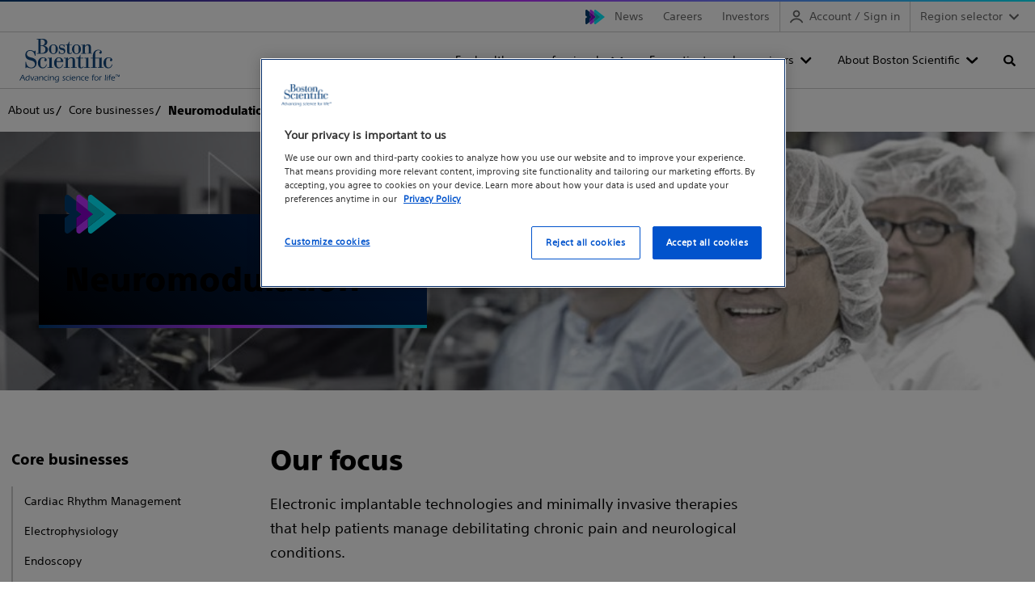

--- FILE ---
content_type: text/html;charset=utf-8
request_url: https://www.bostonscientific.com/en-US/about-us/core-businesses/neuromodulation.html
body_size: 20452
content:
<!DOCTYPE HTML>
<html lang="en-US" dir="ltr">
<head>
  <meta charset="UTF-8"/>
  

  
  
    
   
  
    
    <title>
      Neuromodulation 
       - Boston Scientific
    </title>

  
  <meta name="template" content="global-site-content-left-nav-template"/>
  <meta name="viewport" content="width=device-width, initial-scale=1"/>
  
  
   <!-- Adobe Target Property  -->
   <script defer="defer" type="text/javascript" src="/.rum/@adobe/helix-rum-js@%5E2/dist/rum-standalone.js"></script>
<script> 
    function IsUserLoggedIn() {
      const name = 'accessTokenExpiry';
      const cookies = document.cookie.split(';');
      for (const cookie of cookies) {
        const trimmedCookie = cookie.trim();
        if (trimmedCookie.startsWith(name + '=')) {
          const cookieValue = trimmedCookie.substring(name.length + 1);
          return decodeURIComponent(cookieValue);
        }
      }
      return null;
    };

    function targetPageParams() {
      const loggedInStatus = IsUserLoggedIn() ? true : false;
      var targetObj = {
      "at_property": "91d3ee5d-dae5-abf9-6992-b894c1e2f4aa",
      "loggedInStatus": loggedInStatus
      };
      return targetObj;    
    }
   </script>
    <script>
    	//prehiding snippet for Adobe Target with asynchronous tags deployment
    	!function(e,t,n,i){var o="at-body-style";function a(){return t.getElementsByTagName("head")[0]}!function(e,n,i){if(e){var o=t.createElement("style");o.id=n,o.innerHTML=i,e.appendChild(o)}}(a(),o,"body {opacity: 0 !important}"),setTimeout((function(){!function(e,n){if(e){var i=t.getElementById(n);i&&e.removeChild(i)}}(a(),o)}),3e3)}(window,document);
    </script>
   
    <!-- Google Tag Manager -->
      
    <script>
        (function (w, d, s, l, i) {
          w[l] = w[l] || [];
          w[l].push({ "gtm.start": new Date().getTime(), event: "gtm.js" });
          var f = d.getElementsByTagName(s)[0],
            j = d.createElement(s),
            dl = l != "dataLayer" ? "&l=" + l : "";
          j.async = true;
          j.src = "https://www.googletagmanager.com/gtm.js?id=" + i + dl;
          f.parentNode.insertBefore(j, f);
        })(
          window,
          document,
          "script",
          "dataLayer",
          "GTM-5224NF"
        );
    </script>


    <!-- End Google Tag Manager -->
  
    


<!-- OneTrust Cookies Consent Notice start for www.bostonscientific.com -->

<script src="https://cdn.cookielaw.org/scripttemplates/otSDKStub.js" type="text/javascript" charset="UTF-8" data-domain-script="36a9d643-31d0-4328-b0a8-0ee8f6521ce5"></script>

<script type="text/javascript">

function OptanonWrapper() {

var regCheckPerformance = /,2,/;

var regCheckFunctional = /,3,/;

var regCheckTargeting = /,4,/;

var regCheckSocial = /,5,/;

 

if (OptanonActiveGroups.match(regCheckTargeting)) {

var elements = document.getElementsByClassName("optanon-category-4");

        loadIframe(elements);

}

if (OptanonActiveGroups.match(regCheckFunctional)){

var elements = document.getElementsByClassName("optanon-category-3");

        loadIframe(elements);

}

if (OptanonActiveGroups.match(regCheckPerformance)){

var elements = document.getElementsByClassName("optanon-category-2");

        loadIframe(elements);

}

if (OptanonActiveGroups.match(regCheckSocial)){

var elements = document.getElementsByClassName("optanon-category-5");

        loadIframe(elements);

}

function loadIframe(elements){

for(var i = 0; i < elements.length; i ++){

elements[i].tagName == "IFRAME" ? elements[i].setAttribute("src", elements[i].dataset.src) : -1;

}

}

 

}

</script>

<!-- OneTrust Cookies Consent Notice end for www.bostonscientific.com -->


  
  
  
  
<!-- Enabeling Site Specific Style System   -->





     <link href="/etc.clientlibs/ewp/clientlibs/clientlib-base.lc-ff8ab7d1e2a820fb246a2b176f1deadc-lc.css" type="text/css" rel="stylesheet preload" as="style"> 


<!-- Get clientlib for RTL Support -->


<!-- Include custom RTL clientlibs if applicable -->




     <link href="/etc.clientlibs/ewp/clientlibs/clientlib-corporate.lc-0ca9ae503ede3baecfc5ad77b61dbe5b-lc.min.css" type="text/css" rel="stylesheet preload" as="style"> 





<meta name="theme-color" content="#ffffff"/>
  
  







 

	
		<link rel="alternate" hreflang="en-us" href="https://www.bostonscientific.com/en-US/about-us/core-businesses/neuromodulation.html"/>
	
		<link rel="alternate" hreflang="x-default" href="https://www.bostonscientific.com/en-US/about-us/core-businesses/neuromodulation.html"/>
	
		<link rel="alternate" hreflang="en-gb" href="https://www.bostonscientific.com/en-EU/about-us/core-businesses/neuromodulation.html"/>
	


<meta name="google-site-verification"/>
<meta property="og:type" content="website"/>


    <link rel="canonical" href="https://www.bostonscientific.com/en-US/about-us/core-businesses/neuromodulation.html"/>
    <!-- og:title with fallback -->
    <meta property="og:title" content="Neuromodulation"/>
    <meta property="og:url" content="https://www.bostonscientific.com/en-US/about-us/core-businesses/neuromodulation.html"/>

<meta property="og:site_name" content="www.bostonscientific.com"/>
<meta name="twitter:card" content="summary"/>
<meta property="og:image" content="https://www.bostonscientific.com/etc.clientlibs/gwc/clientlibs/assets/resources/img/bsc-default-og.png"/>
<!-- og:description with fallback -->
<meta property="og:description" content="A global leader in microelectronic implantable technologies for chronic pain and neurological diseases."/>

<meta name="format-detection" content="telephone=no"/>
<meta http-equiv="X-UA-Compatible" content="IE=edge,chrome=1"/>

<meta name="date"/>

<meta name="description" content="A global leader in microelectronic implantable technologies for chronic pain and neurological diseases."/>
<meta name="tags"/>
<meta name="search_data"/>
<meta name="msapplication-TileColor" content="#003c71"/>


  
    
    

    

    
    
    
    
    

  
  
    
 
  <link rel="apple-touch-icon" sizes="180x180" href="/etc.clientlibs/ewp/clientlibs/clientlib-corporate/resources/images/apple-touch-icon.png"/>
   <link rel="icon" type="image/png" sizes="32x32" href="/etc.clientlibs/ewp/clientlibs/clientlib-corporate/resources/images/favicon-32x32.png"/>
 <link rel="icon" type="image/png" sizes="16x16" href="/etc.clientlibs/ewp/clientlibs/clientlib-corporate/resources/images/favicon-16x16.png"/>
 <link rel="manifest" href="/etc.clientlibs/ewp/clientlibs/clientlib-corporate/resources/images/site.webmanifest" crossorigin="use-credentials"/>
 <link rel="mask-icon" href="/etc.clientlibs/ewp/clientlibs/clientlib-corporate/resources/images/safari-pinned-tab.svg" color="#003c71"/>
 
   
<link rel="preload" href="/etc.clientlibs/ewp/clientlibs/clientlib-default/resources/fonts/SST-Roman/SST-Roman.woff2" as="font" type="font/woff2" crossorigin/>
<link rel="preload" href="/etc.clientlibs/ewp/clientlibs/clientlib-default/resources/fonts/SST-Bold/SST-Bold.woff2" as="font" type="font/woff2" crossorigin/>
<link rel="preload" href="/etc.clientlibs/ewp/clientlibs/clientlib-default/resources/fonts/SST-Heavy/SST-Heavy.woff2" as="font" type="font/woff2" crossorigin/>
<link rel="preload" href="/etc.clientlibs/ewp/clientlibs/clientlib-default/resources/fonts/fontawesome/fa-brands-400.woff2" as="font" type="font/woff2" crossorigin/>
<link rel="preload" href="/etc.clientlibs/ewp/clientlibs/clientlib-default/resources/fonts/fontawesome/fa-regular-400.woff2" as="font" type="font/woff2" crossorigin/>
<link rel="preload" href="/etc.clientlibs/ewp/clientlibs/clientlib-default/resources/fonts/fontawesome/fa-solid-900.woff2" as="font" type="font/woff2" crossorigin/>

  
  
  <meta name="store-config" content="{&#34;graphqlEndpoint&#34;:&#34;/api/graphql&#34;,&#34;graphqlMethod&#34;:&#34;POST&#34;,&#34;locale&#34;:&#34;en-US&#34;,&#34;enableClientSidePriceLoading&#34;:false}">
  
  
</head>
<body class="page basicpage" id="page-3a51d37168" data-cmp-link-accessibility-enabled data-cmp-link-accessibility-text="opens in a new tab" data-cmp-data-layer-name="adobeDataLayer">



  




  







<!--Global Sticky CTA -->


  <!-- Google Tag Manager (noscript) --><noscript><iframe src="https://www.googletagmanager.com/ns.html?id=GTM-5224NF" height="0" width="0" style="display: none; visibility: hidden"></iframe></noscript><!-- End Google Tag Manager (noscript) -->

<div class="root container responsivegrid">

    
    
    
    <div id="container-477c05e04f" class="cmp-container">
        
        <div class="experiencefragment">
<div id="experiencefragment-951c4780dc" class="cmp-experiencefragment cmp-experiencefragment--header">


    
    
    
    <div id="container-d0c3a1feb5" class="cmp-container">
        
        <div class="primary-navigation">
  
  

  <a href="#maincontent" class="bsds-skip-link" id="skiptomaincontent">Skip to main content</a>

  <header class="bsds-nav-header js-nav-header" id="primary-navigation-6d18ad5c4d">
    <!-- Utility Nav -->
    <nav class="bsds-nav-utility" aria-label="utility">
      <div class="bsds-nav-utility-container">
        
        <ul class="bsds-nav bsds-nav-advancing-arrows">
          
          
<li class="bsds-nav-item section">
        

        <a class="bsds-nav-link js-nav-link" id="nav-link-dbe9bf9581" href="https://news.bostonscientific.com">News</a>
</li>
<li class="bsds-nav-item section">
        

        <a class="bsds-nav-link js-nav-link" id="nav-link-a583eb7f0a" href="https://www.bostonscientific.com/en-US/careers.html">Careers</a>
</li>
<li class="bsds-nav-item section">
        

        <a class="bsds-nav-link js-nav-link" id="nav-link-f887424fdc" href="https://investors.bostonscientific.com">Investors</a>
</li>
<li class="bsds-nav-item section">
  
  <button class="bsds-nav-link js-nav-link js-my-account bs-my-account" id="ewplogin-59d8c77b53" data-unauthenticated-text="Account / Sign in" data-authenticated-text="My account">
    <svg class="bsds-icon-2x bsds-icon-left" focusable="false" viewBox="0 0 18 18"><g id="b"><path d="M9,9.96c2.7,0,4.9-2.2,4.9-4.9S11.7,.16,9,.16,4.1,2.36,4.1,5.06s2.2,4.9,4.9,4.9Zm0-7.8c1.6,0,2.9,1.3,2.9,2.9s-1.3,2.9-2.9,2.9-2.9-1.3-2.9-2.9,1.3-2.9,2.9-2.9Z"/><path d="M17.88,16.36c-1.75-3.21-5.16-5.2-8.9-5.2S1.89,13.12,.13,16.28c-.27,.48-.1,1.09,.39,1.36,.48,.27,1.09,.1,1.36-.39,1.41-2.52,4.13-4.09,7.11-4.09s5.75,1.59,7.15,4.16c.18,.33,.52,.52,.88,.52,.16,0,.33-.04,.48-.12,.48-.26,.66-.87,.4-1.35Z"/></g></svg>
    <span>My account</span>
  </button>
</li>
<li class="bsds-nav-item section">

    <!-- Render region dropdown when country-language selector is disabled -->
    <div class="bsds-dropdown">
        <button class="bsds-button bsds-dropdown-trigger bsds-nav-link js-nav-region-selector-btn" aria-haspopup="true" aria-expanded="false">
            Region selector
        </button>

        
    <ul class="bsds-dropdown-menu js-nav-region-selector-menu visually-hidden" role="menu" hidden>
        
    <li class="bsds-dropdown-item" role="none">
        
    <a href="/es-ar/home.html" role="menuitem" class="bsds-link">Argentina
    </a>

        
    </li>

    
        
    <li class="bsds-dropdown-item" role="none">
        
    <a href="/pt-BR/home.html" role="menuitem" class="bsds-link">Brazil
    </a>

        
    </li>

    
        
    <li class="bsds-dropdown-item" role="none">
        
    <a href="/es-CL/home.html" role="menuitem" class="bsds-link">Chile
    </a>

        
    </li>

    
        
    <li class="bsds-dropdown-item" role="none">
        
    <a href="https://www.bostonscientific.cn/" role="menuitem" class="bsds-link">China
    </a>

        
    </li>

    
        
    <li class="bsds-dropdown-item" role="none">
        
    <a href="/es-co/home.html" role="menuitem" class="bsds-link">Colombia
    </a>

        
    </li>

    
        
    <li class="bsds-dropdown-item" role="none">
        
    <a href="/DE-Deutsch/startseite.html" role="menuitem" class="bsds-link">Deutschland
    </a>

        
    </li>

    
        
    <li class="bsds-dropdown-item" role="none">
        
    <a href="/es-ES/home.html" role="menuitem" class="bsds-link">Espanol
    </a>

        
    </li>

    
        
    <li class="bsds-dropdown-item" role="none">
        
    <a href="/en-EU/home.html" role="menuitem" class="bsds-link">Europe
    </a>

        
    </li>

    
        
    <li class="bsds-dropdown-item" role="none">
        
    <a href="/en-IN/home.html" role="menuitem" class="bsds-link">India
    </a>

        
    </li>

    
        
    <li class="bsds-dropdown-item" role="none">
        
    <a href="/jp-JP/home.html" role="menuitem" class="bsds-link">Japan
    </a>

        
    </li>

    
        
    <li class="bsds-dropdown-item" role="none">
        
    <a href="/kr-KR/home.html" role="menuitem" class="bsds-link">Korea
    </a>

        
    </li>

    
        
    <li class="bsds-dropdown-item" role="none">
        
    <a href="/es-MX/home.html" role="menuitem" class="bsds-link">Mexico
    </a>

        
    </li>

    
        
    <li class="bsds-dropdown-item" role="none">
        
    <a href="/es-pe/home.html" role="menuitem" class="bsds-link">Peru
    </a>

        
    </li>

    
        
    <li class="bsds-dropdown-item" role="none">
        
    <a href="/en-US/home.html" role="menuitem" class="bsds-link">United States
    </a>

        
    </li>

    </ul>

    </div>

    <!-- Render country-language selector when enabled -->
    




    

</li>


        </ul>
      </div>
    </nav>

    <!-- Nav Bar-->
    <nav class="bsds-nav-primary js-nav-primary" aria-label="primary">
      <div class="bsds-nav-bar">
        <a href="/" class="bsds-link bsds-link-logo">
          <img src="/content/dam/logo-bsc.svg" alt="Boston Scientific home" class="bsds-nav-link-logo"/>
        </a>
        <ul class="bsds-nav">
          
          
<li class="bsds-nav-item bsds-nav-item-root js-item-root section">
    <button class="bsds-button-subtle bsds-nav-link js-nav-root-btn" id="nav-tree-b539771e5e-l" type="button" aria-haspopup="true" aria-controls="navPrimaryMenu" aria-expanded="false">For healthcare professionals</button>

</li>
<li class="bsds-nav-item bsds-nav-item-root js-item-root section">
    <button class="bsds-button-subtle bsds-nav-link js-nav-root-btn" id="nav-tree-ed177787c5-l" type="button" aria-haspopup="true" aria-controls="navPrimaryMenu" aria-expanded="false">For patients and caregivers</button>

</li>
<li class="bsds-nav-item bsds-nav-item-root js-item-root section">
    <button class="bsds-button-subtle bsds-nav-link js-nav-root-btn" id="nav-tree-c8fe3578a1-l" type="button" aria-haspopup="true" aria-controls="navPrimaryMenu" aria-expanded="false">About Boston Scientific</button>

</li>
<li class="bsds-nav-item bsds-nav-item-search section"><button class="bsds-button-subtle bsds-nav-link js-nav-search-toggle" aria-label="Toggle search" aria-haspopup="true" aria-controls="navPrimarySearch" aria-expanded="false">
    <span class="bsds-nav-link-search-text">Search</span>
</button>
<!-- Search Panel -->

<input type="hidden" value="https://www.bostonscientific.com/en-US/search.html" name="searchPath" data-token="xxa3787c53-e133-4d91-8195-091deeabbc1d" data-organization="bostonscientificnonproduction1gqt0ogqx"/>
<head>
  <link rel="stylesheet" href="https://static.cloud.coveo.com/searchui/v2.10098/css/CoveoFullSearch.css"/>
  <script class="coveo-script" src="https://static.cloud.coveo.com/searchui/v2.10098/js/CoveoJsSearch.Lazy.min.js"></script>
</head>
<div id="navPrimarySearch" class="bsds-search-panel js-nav-search-panel" data-cmp-is="search" data-cmp-min-length="3" data-cmp-results-size="10">
  <div id="searchbox" class="bsds-form-search js-form-search">
    <div class="coveo-search-section">
      <div class="CoveoAnalytics" data-search-hub="Corporate"></div>
      <div class="CoveoSearchbox" data-enable-query-suggest-addon="true" data-query-suggest-character-threshold="3" data-enable-omnibox="true" data-placeholder="Search">
    </div>
    </div>
  </div>
  <div id="navSearchResults" class="cmp-search__results js-search-results" aria-label="Search results" data-cmp-hook-search="results" role="listbox" aria-multiselectable="false"></div>
  
<script data-cmp-hook-search="itemTemplate" type="x-template">
    <a class="cmp-search__item" data-cmp-hook-search="item" role="option" aria-selected="false">
        <span class="cmp-search__item-title" data-cmp-hook-search="itemTitle"></span>
    </a>
</script>

</div></li>



          
          
            
            
            </li>
            
            
              <li class="bsds-nav-item bsds-nav-item-toggle">
                <button class="bsds-button-subtle bsds-nav-link js-nav-xs-toggle-btn" aria-label="Toggle menu" aria-haspopup="true" aria-controls="navPrimaryMenu" aria-expanded="false" data-close-text="Close" data-menu-text="Menu">
                  Menu
                </button>
              </li>
            
          
        </ul>
      </div>

      
      

      <!-- Nav Menu -->
      <div id="navPrimaryMenu" class="bsds-nav-menu js-nav-menu" tabindex="-1">
        <button class="bsds-button-subtle bsds-nav-menu-back js-nav-menu-back" type="button">
          Back
        </button>
        <div class="bsds-nav-menu-panels">
          <div class="bsds-nav-menu-panel js-nav-menu-panel js-nav-menu-panel-xs">
            <ul class="bsds-nav">
              
                
                  <li class="bsds-nav-item-parent js-item-nav-parent">

  
    <button class="bsds-button-subtle bsds-nav-link js-nav-item-button" id="nav-tree-b539771e5e" aria-expanded="false">
      <div class="bsds-nav-link-text">For healthcare professionals</div>
      <div class="bsds-nav-link-description">Find products, medical specialty information, and education opportunities.</div>
    </button>
  

  
  <div class="bsds-nav-menu-panel js-nav-menu-panel has-header">
    
        <div class="bsds-nav-menu-panel-header">
            <p class="bsds-nav-menu-panel-title">For healthcare professionals</p>
            <p class="body-subtle">Find products, medical specialty information, and education opportunities.</p>
            <a href="/en-US/header/healthcare-professionals.html" class="body-subtle bsds-nav-menu-panel-header-link">See all healthcare professional information</a>
        </div>

        <ul class="bsds-nav" aria-describedby="nav-tree-b539771e5e">
            
    <li class="bsds-nav-item-parent js-item-nav-parent">

        
            <button class="bsds-button-subtle bsds-nav-link js-nav-item-button" id="nav-tree-b539771e5e-item-4356a87c6f" aria-expanded="false">
                <div class="bsds-nav-link-text"> Medical specialties</div>
                <div class="bsds-nav-link-description">Learn more about solutions for your specialty area</div>
            </button>
            <div class="bsds-nav-menu-panel js-nav-menu-panel">
                <ul class="bsds-nav" aria-describedby="nav-tree-b539771e5e-item-4356a87c6f">
                    
    
    
        
    

    
    <li class="bsds-nav-item js-nav-item">
        <a class="bsds-nav-link js-nav-link" href="/en-US/medical-specialties/critical-care.html">Critical Care</a>
    </li>


    
        
    

    
    <li class="bsds-nav-item js-nav-item">
        <a class="bsds-nav-link js-nav-link" href="/en-US/medical-specialties/electrophysiology.html">Electrophysiology</a>
    </li>


    
        
    

    
    <li class="bsds-nav-item js-nav-item">
        <a class="bsds-nav-link js-nav-link" href="/en-US/medical-specialties/female-pelvic-medicine.html">Female Pelvic Medicine</a>
    </li>


    
        
    

    
    <li class="bsds-nav-item js-nav-item">
        <a class="bsds-nav-link js-nav-link" href="/en-US/medical-specialties/gastroenterology.html">Gastroenterology</a>
    </li>


    
        
    

    
    <li class="bsds-nav-item js-nav-item">
        <a class="bsds-nav-link js-nav-link" href="/en-US/medical-specialties/gastrointestinal-surgery.html">Gastrointestinal Surgery</a>
    </li>


    
        
    

    
    <li class="bsds-nav-item js-nav-item">
        <a class="bsds-nav-link js-nav-link" href="/en-US/medical-specialties/gynecology.html">Gynecology</a>
    </li>


    
        
    

    
    <li class="bsds-nav-item js-nav-item">
        <a class="bsds-nav-link js-nav-link" href="/en-US/medical-specialties/heart-failure.html">Heart Failure</a>
    </li>


    
        
    

    
    <li class="bsds-nav-item js-nav-item">
        <a class="bsds-nav-link js-nav-link" href="/en-US/medical-specialties/interventional-cardiology.html">Interventional Cardiology</a>
    </li>


    
        
    

    
    <li class="bsds-nav-item js-nav-item">
        <a class="bsds-nav-link js-nav-link" href="/en-US/medical-specialties/interventional-radiology.html">Interventional Radiology</a>
    </li>


    
        
    

    
    <li class="bsds-nav-item js-nav-item">
        <a class="bsds-nav-link js-nav-link" href="/en-US/medical-specialties/neurological-surgery.html">Neurological Surgery</a>
    </li>


    
        
    

    
    <li class="bsds-nav-item js-nav-item">
        <a class="bsds-nav-link js-nav-link" href="/en-US/medical-specialties/otolaryngology.html">Otolaryngology</a>
    </li>


    
        
    

    
    <li class="bsds-nav-item js-nav-item">
        <a class="bsds-nav-link js-nav-link" href="/en-US/medical-specialties/pain-management.html">Pain management</a>
    </li>


    
        
    

    
    <li class="bsds-nav-item js-nav-item">
        <a class="bsds-nav-link js-nav-link" href="/en-US/medical-specialties/pulmonology.html">Pulmonology</a>
    </li>


    
        
    

    
    <li class="bsds-nav-item js-nav-item">
        <a class="bsds-nav-link js-nav-link" href="/en-US/medical-specialties/structural-heart.html">Structural Heart Valve</a>
    </li>


    
        
    

    
    <li class="bsds-nav-item js-nav-item">
        <a class="bsds-nav-link js-nav-link" href="/en-US/medical-specialties/urology.html">Urology</a>
    </li>


    
        
    

    
    <li class="bsds-nav-item js-nav-item">
        <a class="bsds-nav-link js-nav-link" href="/en-US/medical-specialties/vascular-surgery.html">Vascular Surgery</a>
    </li>


    

                    <li class="bsds-nav-item js-nav-item">
                        <a class="bsds-nav-link-see-all js-link-see-all" href="/en-US/medical-specialties.html">
                             See all medical specialties
                            
                        </a>
                    </li>
                </ul>
            </div>
        
    </li>

    

        
            
    <li class="bsds-nav-item-parent js-item-nav-parent">

        
            <button class="bsds-button-subtle bsds-nav-link js-nav-item-button" id="nav-tree-b539771e5e-item-0a2e420e8a" aria-expanded="false">
                <div class="bsds-nav-link-text"> Products</div>
                <div class="bsds-nav-link-description">Browse products by specialty or category</div>
            </button>
            <div class="bsds-nav-menu-panel js-nav-menu-panel">
                <ul class="bsds-nav" aria-describedby="nav-tree-b539771e5e-item-0a2e420e8a">
                    
    
    
        
    <li class="bsds-nav-item-parent js-item-nav-parent">

        
            <button class="bsds-button-subtle bsds-nav-link js-nav-item-button" id="nav-tree-b539771e5e-item-ea22995d48" aria-expanded="false">
                <div class="bsds-nav-link-text"> Products by medical specialty</div>
                
            </button>
            <div class="bsds-nav-menu-panel js-nav-menu-panel">
                <ul class="bsds-nav" aria-describedby="nav-tree-b539771e5e-item-ea22995d48">
                    
    
    
        
    

    
    <li class="bsds-nav-item js-nav-item">
        <a class="bsds-nav-link js-nav-link" href="/en-US/medical-specialties/critical-care/products.html">Critical Care products</a>
    </li>


    
        
    

    
    <li class="bsds-nav-item js-nav-item">
        <a class="bsds-nav-link js-nav-link" href="/en-US/medical-specialties/electrophysiology/products.html">Electrophysiology products</a>
    </li>


    
        
    

    
    <li class="bsds-nav-item js-nav-item">
        <a class="bsds-nav-link js-nav-link" href="/en-US/medical-specialties/female-pelvic-medicine/products.html">Female Pelvic Medicine products</a>
    </li>


    
        
    

    
    <li class="bsds-nav-item js-nav-item">
        <a class="bsds-nav-link js-nav-link" href="/en-US/medical-specialties/gastroenterology/products.html">Gastroenterology products</a>
    </li>


    
        
    

    
    <li class="bsds-nav-item js-nav-item">
        <a class="bsds-nav-link js-nav-link" href="/en-US/medical-specialties/gastrointestinal-surgery/products.html">Gastrointestinal Surgery products</a>
    </li>


    
        
    

    
    <li class="bsds-nav-item js-nav-item">
        <a class="bsds-nav-link js-nav-link" href="/en-US/medical-specialties/gynecology/products.html">Gynecology products</a>
    </li>


    
        
    

    
    <li class="bsds-nav-item js-nav-item">
        <a class="bsds-nav-link js-nav-link" href="/en-US/medical-specialties/interventional-cardiology/products.html">Interventional Cardiology products</a>
    </li>


    
        
    

    
    <li class="bsds-nav-item js-nav-item">
        <a class="bsds-nav-link js-nav-link" href="/en-US/medical-specialties/interventional-radiology/products.html">Interventional Radiology products </a>
    </li>


    
        
    

    
    <li class="bsds-nav-item js-nav-item">
        <a class="bsds-nav-link js-nav-link" href="/en-US/medical-specialties/neurological-surgery/products.html">Neurological Surgery products</a>
    </li>


    
        
    

    
    <li class="bsds-nav-item js-nav-item">
        <a class="bsds-nav-link js-nav-link" href="/en-US/medical-specialties/otolaryngology/products.html">Otolaryngology products</a>
    </li>


    
        
    

    
    <li class="bsds-nav-item js-nav-item">
        <a class="bsds-nav-link js-nav-link" href="/en-US/medical-specialties/pain-management/products.html">Pain Management products</a>
    </li>


    
        
    

    
    <li class="bsds-nav-item js-nav-item">
        <a class="bsds-nav-link js-nav-link" href="/en-US/medical-specialties/pulmonology/products.html">Pulmonology products</a>
    </li>


    
        
    

    
    <li class="bsds-nav-item js-nav-item">
        <a class="bsds-nav-link js-nav-link" href="/en-US/medical-specialties/urology/products.html">Urology products</a>
    </li>


    
        
    

    
    <li class="bsds-nav-item js-nav-item">
        <a class="bsds-nav-link js-nav-link" href="/en-US/medical-specialties/vascular-surgery/products.html">Vascular Surgery products</a>
    </li>


    

                    <li class="bsds-nav-item js-nav-item">
                        <a class="bsds-nav-link-see-all js-link-see-all" href="/en-US/healthcare-professionals/products/medical-specialty.html">
                             See all products by specialty
                            
                        </a>
                    </li>
                </ul>
            </div>
        
    </li>

    

    
        
    

    
    <li class="bsds-nav-item js-nav-item">
        <a class="bsds-nav-link js-nav-link" href="/en-US/healthcare-professionals/products/category.html">Products by category</a>
    </li>


    

                    <li class="bsds-nav-item js-nav-item">
                        <a class="bsds-nav-link-see-all js-link-see-all" href="/en-US/healthcare-professionals/products.html">
                             See all products
                            
                        </a>
                    </li>
                </ul>
            </div>
        
    </li>

    

        
            
    

    
    <li class="bsds-nav-item js-nav-item">
        <a class="bsds-nav-link js-nav-link" href="/en-US/healthcare-professionals/therapies-and-treatments.html">Therapies and treatments</a>
    </li>


        
            
    <li class="bsds-nav-item-parent js-item-nav-parent">

        
            <button class="bsds-button-subtle bsds-nav-link js-nav-item-button" id="nav-tree-b539771e5e-item-96cd3c1001" aria-expanded="false">
                <div class="bsds-nav-link-text"> Customer support and services</div>
                
            </button>
            <div class="bsds-nav-menu-panel js-nav-menu-panel">
                <ul class="bsds-nav" aria-describedby="nav-tree-b539771e5e-item-96cd3c1001">
                    
    
    
        
    

    
    <li class="bsds-nav-item js-nav-item">
        <a class="bsds-nav-link js-nav-link" href="/en-US/contact-us-email2.html">Contact us</a>
    </li>


    
        
    

    
    <li class="bsds-nav-item js-nav-item">
        <a class="bsds-nav-link js-nav-link" href="/elabeling.html">Product literature</a>
    </li>


    
        
    

    
    <li class="bsds-nav-item js-nav-item">
        <a class="bsds-nav-link js-nav-link" href="/en-US/reimbursement.html">Reimbursement resources and support</a>
    </li>


    
        
    

    
    <li class="bsds-nav-item js-nav-item">
        <a class="bsds-nav-link js-nav-link" href="/en-US/customer-service/ordering/lab-agent.html">Lab Agent</a>
    </li>


    
        
    

    
    <li class="bsds-nav-item js-nav-item">
        <a class="bsds-nav-link js-nav-link" href="/en-US/customer-service/product-security.html">Product security</a>
    </li>


    
        
    

    
    <li class="bsds-nav-item js-nav-item">
        <a class="bsds-nav-link js-nav-link" href="/en-US/customer-service/expert-care.html">ExpertCare</a>
    </li>


    

                    <li class="bsds-nav-item js-nav-item">
                        <a class="bsds-nav-link-see-all js-link-see-all" href="/en-US/customer-service.html">
                             See all customer support
                            
                        </a>
                    </li>
                </ul>
            </div>
        
    </li>

    

        
            
    <li class="bsds-nav-item-parent js-item-nav-parent">

        
            <button class="bsds-button-subtle bsds-nav-link js-nav-item-button" id="nav-tree-b539771e5e-item-56e987ade5" aria-expanded="false">
                <div class="bsds-nav-link-text"> Professional education</div>
                
            </button>
            <div class="bsds-nav-menu-panel js-nav-menu-panel">
                <ul class="bsds-nav" aria-describedby="nav-tree-b539771e5e-item-56e987ade5">
                    
    
    
        
    

    
    <li class="bsds-nav-item js-nav-item">
        <a class="bsds-nav-link js-nav-link" href="/en-US/education.html">Educare</a>
    </li>


    
        
    

    
    <li class="bsds-nav-item js-nav-item">
        <a class="bsds-nav-link js-nav-link" href="/en-US/innovation-center.html">Innovation Center</a>
    </li>


    

                    <li class="bsds-nav-item js-nav-item">
                        <a class="bsds-nav-link-see-all js-link-see-all" href="/en-US/healthcare-professionals/professional-education.html">
                             See all professional education
                            
                        </a>
                    </li>
                </ul>
            </div>
        
    </li>

    

        
            
    <li class="bsds-nav-item-parent js-item-nav-parent">

        
            <button class="bsds-button-subtle bsds-nav-link js-nav-item-button" id="nav-tree-b539771e5e-item-7e8f6a10f5" aria-expanded="false">
                <div class="bsds-nav-link-text"> Administrators</div>
                
            </button>
            <div class="bsds-nav-menu-panel js-nav-menu-panel">
                <ul class="bsds-nav" aria-describedby="nav-tree-b539771e5e-item-7e8f6a10f5">
                    
    
    
        
    

    
    <li class="bsds-nav-item js-nav-item">
        <a class="bsds-nav-link js-nav-link" href="/en-US/healthcare-professionals/administrators/cardiovascular-resources.html">Cardiovascular administrators</a>
    </li>


    
        
    

    
    <li class="bsds-nav-item js-nav-item">
        <a class="bsds-nav-link js-nav-link" href="/en-US/healthcare-professionals/administrators/gastroenterology-resources.html">Gastroenterology resources</a>
    </li>


    

                    <li class="bsds-nav-item js-nav-item">
                        <a class="bsds-nav-link-see-all js-link-see-all" href="/en-US/healthcare-professionals/administrators.html">
                             See all administrators
                            
                        </a>
                    </li>
                </ul>
            </div>
        
    </li>

    

        </ul>
    
    
</div>
</li>

    

                  
              
                
                  <li class="bsds-nav-item-parent js-item-nav-parent">

  
    <button class="bsds-button-subtle bsds-nav-link js-nav-item-button" id="nav-tree-ed177787c5" aria-expanded="false">
      <div class="bsds-nav-link-text">For patients and caregivers</div>
      <div class="bsds-nav-link-description">Find the information you need, whether you&#39;ve been diagnosed with a health condition, have an implanted device, or need support.</div>
    </button>
  

  
  <div class="bsds-nav-menu-panel js-nav-menu-panel has-header">
    
        <div class="bsds-nav-menu-panel-header">
            <p class="bsds-nav-menu-panel-title">For patients and caregivers</p>
            <p class="body-subtle">Find the information you need, whether you&#39;ve been diagnosed with a health condition, have an implanted device, or need support.</p>
            <a href="/en-US/header/for-patients-and-caregivers.html" class="body-subtle bsds-nav-menu-panel-header-link">All patients and caregivers information</a>
        </div>

        <ul class="bsds-nav" aria-describedby="nav-tree-ed177787c5">
            
    <li class="bsds-nav-item-parent js-item-nav-parent">

        
            <button class="bsds-button-subtle bsds-nav-link js-nav-item-button" id="nav-tree-ed177787c5-item-76203848e9" aria-expanded="false">
                <div class="bsds-nav-link-text"> Treatments and conditions</div>
                <div class="bsds-nav-link-description">Devices, procedures and therapies</div>
            </button>
            <div class="bsds-nav-menu-panel js-nav-menu-panel">
                <ul class="bsds-nav" aria-describedby="nav-tree-ed177787c5-item-76203848e9">
                    
    
    
        
    <li class="bsds-nav-item-parent js-item-nav-parent">

        
            <button class="bsds-button-subtle bsds-nav-link js-nav-item-button" id="nav-tree-ed177787c5-item-df25b79605" aria-expanded="false">
                <div class="bsds-nav-link-text"> Cancer</div>
                
            </button>
            <div class="bsds-nav-menu-panel js-nav-menu-panel">
                <ul class="bsds-nav" aria-describedby="nav-tree-ed177787c5-item-df25b79605">
                    
    
    
        
    

    
    <li class="bsds-nav-item js-nav-item">
        <a class="bsds-nav-link js-nav-link" href="/en-US/patients-caregivers/treatments-conditions/colorectal-cancer.html">Colorectal cancer</a>
    </li>


    
        
    

    
    <li class="bsds-nav-item js-nav-item">
        <a class="bsds-nav-link js-nav-link" href="/en-US/patients-caregivers/treatments-conditions/liver-cancer.html">Liver cancer</a>
    </li>


    
        
    

    
    <li class="bsds-nav-item js-nav-item">
        <a class="bsds-nav-link js-nav-link" href="/en-US/patients-caregivers/spaceoar-interstitial.html">Prostate cancer</a>
    </li>


    

                    <li class="bsds-nav-item js-nav-item">
                        <a class="bsds-nav-link-see-all js-link-see-all" href="https://www.bostonscientific.com/en-US/patients-caregivers/treatments-conditions.html#filter1">
                            
                             See all Cancer
                        </a>
                    </li>
                </ul>
            </div>
        
    </li>

    

    
        
    <li class="bsds-nav-item-parent js-item-nav-parent">

        
            <button class="bsds-button-subtle bsds-nav-link js-nav-item-button" id="nav-tree-ed177787c5-item-8a82b8ed43" aria-expanded="false">
                <div class="bsds-nav-link-text"> Digestion and nutrition</div>
                
            </button>
            <div class="bsds-nav-menu-panel js-nav-menu-panel">
                <ul class="bsds-nav" aria-describedby="nav-tree-ed177787c5-item-8a82b8ed43">
                    
    
    
        
    

    
    <li class="bsds-nav-item js-nav-item">
        <a class="bsds-nav-link js-nav-link" href="/en-US/patients-caregivers/treatments-conditions/enteral-feeding-tube.html">Enteral feeding </a>
    </li>


    
        
    

    
    <li class="bsds-nav-item js-nav-item">
        <a class="bsds-nav-link js-nav-link" href="/en-US/patients-caregivers/treatments-conditions/esophageal-stents.html">Esophageal stents</a>
    </li>


    

                    <li class="bsds-nav-item js-nav-item">
                        <a class="bsds-nav-link-see-all js-link-see-all" href="https://www.bostonscientific.com/en-US/patients-caregivers/treatments-conditions.html#filter2">
                            
                             See all Digestion and nutrition
                        </a>
                    </li>
                </ul>
            </div>
        
    </li>

    

    
        
    <li class="bsds-nav-item-parent js-item-nav-parent">

        
            <button class="bsds-button-subtle bsds-nav-link js-nav-item-button" id="nav-tree-ed177787c5-item-25f50878fd" aria-expanded="false">
                <div class="bsds-nav-link-text"> Heart and vascular</div>
                
            </button>
            <div class="bsds-nav-menu-panel js-nav-menu-panel">
                <ul class="bsds-nav" aria-describedby="nav-tree-ed177787c5-item-25f50878fd">
                    
    
    
        
    

    
    <li class="bsds-nav-item js-nav-item">
        <a class="bsds-nav-link js-nav-link" href="/en-US/patients-caregivers/treatments-conditions/atrial-fibrillation.html">Atrial fibrillation (AFib)</a>
    </li>


    
        
    

    
    <li class="bsds-nav-item js-nav-item">
        <a class="bsds-nav-link js-nav-link" href="/en-US/patients-caregivers/treatments-conditions/cardiac-monitoring.html">Cardiac monitoring</a>
    </li>


    
        
    

    
    <li class="bsds-nav-item js-nav-item">
        <a class="bsds-nav-link js-nav-link" href="/en-US/patients-caregivers/treatments-conditions/crt.html">Cardiac resynchronization therapy</a>
    </li>


    
        
    

    
    <li class="bsds-nav-item js-nav-item">
        <a class="bsds-nav-link js-nav-link" href="/en-US/patients-caregivers/treatments-conditions/coronary-stents.html">Coronary artery disease</a>
    </li>


    
        
    

    
    <li class="bsds-nav-item js-nav-item">
        <a class="bsds-nav-link js-nav-link" href="/en-US/patients-caregivers/treatments-conditions/dvt.html">Deep vein thrombosis</a>
    </li>


    
        
    

    
    <li class="bsds-nav-item js-nav-item">
        <a class="bsds-nav-link js-nav-link" href="/en-US/patients-caregivers/treatments-conditions/defibrillators.html">Defibrillators</a>
    </li>


    
        
    

    
    <li class="bsds-nav-item js-nav-item">
        <a class="bsds-nav-link js-nav-link" href="/en-US/patients-caregivers/treatments-conditions/pacemakers.html">Pacemakers</a>
    </li>


    
        
    

    
    <li class="bsds-nav-item js-nav-item">
        <a class="bsds-nav-link js-nav-link" href="/en-US/patients-caregivers/treatments-conditions/pad.html">Peripheral artery disease</a>
    </li>


    
        
    

    
    <li class="bsds-nav-item js-nav-item">
        <a class="bsds-nav-link js-nav-link" href="/en-US/patients-caregivers/treatments-conditions/remote-monitoring-system.html">Remote monitoring system</a>
    </li>


    
        
    

    
    <li class="bsds-nav-item js-nav-item">
        <a class="bsds-nav-link js-nav-link" href="/en-US/patients-caregivers/treattheheart-interstitial.html">Severe aortic stenosis</a>
    </li>


    
        
    

    
    <li class="bsds-nav-item js-nav-item">
        <a class="bsds-nav-link js-nav-link" href="/en-US/patients-caregivers/varithena-interstitial.html">Varicose veins</a>
    </li>


    

                    <li class="bsds-nav-item js-nav-item">
                        <a class="bsds-nav-link-see-all js-link-see-all" href="https://www.bostonscientific.com/en-US/patients-caregivers/treatments-conditions.html#filter3">
                            
                             See all Heart and vascular
                        </a>
                    </li>
                </ul>
            </div>
        
    </li>

    

    
        
    <li class="bsds-nav-item-parent js-item-nav-parent">

        
            <button class="bsds-button-subtle bsds-nav-link js-nav-item-button" id="nav-tree-ed177787c5-item-26c87f1526" aria-expanded="false">
                <div class="bsds-nav-link-text"> Men&#39;s health</div>
                
            </button>
            <div class="bsds-nav-menu-panel js-nav-menu-panel">
                <ul class="bsds-nav" aria-describedby="nav-tree-ed177787c5-item-26c87f1526">
                    
    
    
        
    

    
    <li class="bsds-nav-item js-nav-item">
        <a class="bsds-nav-link js-nav-link" href="/en-US/patients-caregivers/edcure-interstitial.html">Erectile dysfunction (ED)</a>
    </li>


    
        
    

    
    <li class="bsds-nav-item js-nav-item">
        <a class="bsds-nav-link js-nav-link" href="/en-US/patients-caregivers/greenlight-interstitial.html">GreenLight™ Laser Therapy</a>
    </li>


    
        
    

    
    <li class="bsds-nav-item js-nav-item">
        <a class="bsds-nav-link js-nav-link" href="/en-US/patients-caregivers/mykidneystone-interstitial.html">Kidney stone</a>
    </li>


    
        
    

    
    <li class="bsds-nav-item js-nav-item">
        <a class="bsds-nav-link js-nav-link" href="/en-US/patients-caregivers/fixincontinence-interstitial.html">Male urinary incontinence</a>
    </li>


    
        
    

    
    <li class="bsds-nav-item js-nav-item">
        <a class="bsds-nav-link js-nav-link" href="/en-US/patients-caregivers/rezum-interstitial.html">Rezūm Water Vapor Therapy</a>
    </li>


    

                    <li class="bsds-nav-item js-nav-item">
                        <a class="bsds-nav-link-see-all js-link-see-all" href="https://www.bostonscientific.com/en-US/patients-caregivers/treatments-conditions.html#filter4">
                            
                             See all Men&#39;s health
                        </a>
                    </li>
                </ul>
            </div>
        
    </li>

    

    
        
    <li class="bsds-nav-item-parent js-item-nav-parent">

        
            <button class="bsds-button-subtle bsds-nav-link js-nav-item-button" id="nav-tree-ed177787c5-item-9f03b4a060" aria-expanded="false">
                <div class="bsds-nav-link-text"> Neurological conditions</div>
                
            </button>
            <div class="bsds-nav-menu-panel js-nav-menu-panel">
                <ul class="bsds-nav" aria-describedby="nav-tree-ed177787c5-item-9f03b4a060">
                    
    
    
        
    

    
    <li class="bsds-nav-item js-nav-item">
        <a class="bsds-nav-link js-nav-link" href="/en-US/patients-caregivers/dbs-interstitial.html">Deep Brain Stimulation</a>
    </li>


    

                    <li class="bsds-nav-item js-nav-item">
                        <a class="bsds-nav-link-see-all js-link-see-all" href="https://www.bostonscientific.com/en-US/patients-caregivers/treatments-conditions.html#filter5">
                            
                             See all Neurological conditions
                        </a>
                    </li>
                </ul>
            </div>
        
    </li>

    

    
        
    <li class="bsds-nav-item-parent js-item-nav-parent">

        
            <button class="bsds-button-subtle bsds-nav-link js-nav-item-button" id="nav-tree-ed177787c5-item-66ca274c6b" aria-expanded="false">
                <div class="bsds-nav-link-text"> Pain management</div>
                
            </button>
            <div class="bsds-nav-menu-panel js-nav-menu-panel">
                <ul class="bsds-nav" aria-describedby="nav-tree-ed177787c5-item-66ca274c6b">
                    
    
    
        
    

    
    <li class="bsds-nav-item js-nav-item">
        <a class="bsds-nav-link js-nav-link" href="/en-US/patients-caregivers/rfa-interstitial.html">Radiofrequency ablation</a>
    </li>


    
        
    

    
    <li class="bsds-nav-item js-nav-item">
        <a class="bsds-nav-link js-nav-link" href="/en-US/patients-caregivers/scs-interstitial.html">Spinal Cord Stimulation</a>
    </li>


    
        
    

    
    <li class="bsds-nav-item js-nav-item">
        <a class="bsds-nav-link js-nav-link" href="/en-US/patients-caregivers/vertiflex-interstitial.html">Vertiflex</a>
    </li>


    

                    <li class="bsds-nav-item js-nav-item">
                        <a class="bsds-nav-link-see-all js-link-see-all" href="https://www.bostonscientific.com/en-US/patients-caregivers/treatments-conditions.html#filter5">
                            
                             See all Pain management
                        </a>
                    </li>
                </ul>
            </div>
        
    </li>

    

    
        
    <li class="bsds-nav-item-parent js-item-nav-parent">

        
            <button class="bsds-button-subtle bsds-nav-link js-nav-item-button" id="nav-tree-ed177787c5-item-64a02b0755" aria-expanded="false">
                <div class="bsds-nav-link-text"> Women&#39;s health</div>
                
            </button>
            <div class="bsds-nav-menu-panel js-nav-menu-panel">
                <ul class="bsds-nav" aria-describedby="nav-tree-ed177787c5-item-64a02b0755">
                    
    
    
        
    

    
    <li class="bsds-nav-item js-nav-item">
        <a class="bsds-nav-link js-nav-link" href="/en-US/patients-caregivers/chooseyou-interstitial.html">Bladder leakage and pelvic organ prolapse</a>
    </li>


    

                    <li class="bsds-nav-item js-nav-item">
                        <a class="bsds-nav-link-see-all js-link-see-all" href="https://www.bostonscientific.com/en-US/patients-caregivers/treatments-conditions.html#filter6">
                            
                             See all Women&#39;s health
                        </a>
                    </li>
                </ul>
            </div>
        
    </li>

    

    

                    <li class="bsds-nav-item js-nav-item">
                        <a class="bsds-nav-link-see-all js-link-see-all" href="/en-US/patients-caregivers/treatments-conditions.html">
                            
                             See all Treatments and conditions
                        </a>
                    </li>
                </ul>
            </div>
        
    </li>

    

        
            
    <li class="bsds-nav-item-parent js-item-nav-parent">

        
            <button class="bsds-button-subtle bsds-nav-link js-nav-item-button" id="nav-tree-ed177787c5-item-b97aca7030" aria-expanded="false">
                <div class="bsds-nav-link-text"> Device support</div>
                <div class="bsds-nav-link-description">Device setup, user manuals and troubleshooting</div>
            </button>
            <div class="bsds-nav-menu-panel js-nav-menu-panel">
                <ul class="bsds-nav" aria-describedby="nav-tree-ed177787c5-item-b97aca7030">
                    
    
    
        
    <li class="bsds-nav-item-parent js-item-nav-parent">

        
            <button class="bsds-button-subtle bsds-nav-link js-nav-item-button" id="nav-tree-ed177787c5-item-b0275c6a97" aria-expanded="false">
                <div class="bsds-nav-link-text"> Cancer</div>
                
            </button>
            <div class="bsds-nav-menu-panel js-nav-menu-panel">
                <ul class="bsds-nav" aria-describedby="nav-tree-ed177787c5-item-b0275c6a97">
                    
    
    
        
    

    
    <li class="bsds-nav-item js-nav-item">
        <a class="bsds-nav-link js-nav-link" href="/en-US/patients-caregivers/device-support/cancer-treatment.html">Cancer treatment device support</a>
    </li>


    

                    <li class="bsds-nav-item js-nav-item">
                        <a class="bsds-nav-link-see-all js-link-see-all" href="https://www.bostonscientific.com/en-US/patients-caregivers/device-support.html#filter1">
                            
                             See all Cancer
                        </a>
                    </li>
                </ul>
            </div>
        
    </li>

    

    
        
    <li class="bsds-nav-item-parent js-item-nav-parent">

        
            <button class="bsds-button-subtle bsds-nav-link js-nav-item-button" id="nav-tree-ed177787c5-item-b34e22f9da" aria-expanded="false">
                <div class="bsds-nav-link-text"> Digestion and nutrition</div>
                
            </button>
            <div class="bsds-nav-menu-panel js-nav-menu-panel">
                <ul class="bsds-nav" aria-describedby="nav-tree-ed177787c5-item-b34e22f9da">
                    
    
    
        
    

    
    <li class="bsds-nav-item js-nav-item">
        <a class="bsds-nav-link js-nav-link" href="/en-US/patients-caregivers/device-support/digestion-nutrition.html">Enteral feeding tube and esophageal stent device support</a>
    </li>


    

                    <li class="bsds-nav-item js-nav-item">
                        <a class="bsds-nav-link-see-all js-link-see-all" href="https://www.bostonscientific.com/en-US/patients-caregivers/device-support.html#filter2">
                            
                             See all Digestion and nutrition
                        </a>
                    </li>
                </ul>
            </div>
        
    </li>

    

    
        
    <li class="bsds-nav-item-parent js-item-nav-parent">

        
            <button class="bsds-button-subtle bsds-nav-link js-nav-item-button" id="nav-tree-ed177787c5-item-d13d2d8f88" aria-expanded="false">
                <div class="bsds-nav-link-text"> Heart and vascular</div>
                
            </button>
            <div class="bsds-nav-menu-panel js-nav-menu-panel">
                <ul class="bsds-nav" aria-describedby="nav-tree-ed177787c5-item-d13d2d8f88">
                    
    
    
        
    

    
    <li class="bsds-nav-item js-nav-item">
        <a class="bsds-nav-link js-nav-link" href="/en-US/patients-caregivers/device-support/cardiac-monitor.html">Cardiac Monitor device support</a>
    </li>


    
        
    

    
    <li class="bsds-nav-item js-nav-item">
        <a class="bsds-nav-link js-nav-link" href="/en-US/patients-caregivers/device-support/crt.html">Cardiac Resynchronization Therapy (CRT) device support</a>
    </li>


    
        
    

    
    <li class="bsds-nav-item js-nav-item">
        <a class="bsds-nav-link js-nav-link" href="/en-US/patients-caregivers/device-support/coronary-stents.html">Coronary stent device support</a>
    </li>


    
        
    

    
    <li class="bsds-nav-item js-nav-item">
        <a class="bsds-nav-link js-nav-link" href="/en-US/patients-caregivers/device-support/defibrillator.html">Defibrillators device support</a>
    </li>


    
        
    

    
    <li class="bsds-nav-item js-nav-item">
        <a class="bsds-nav-link js-nav-link" href="/en-US/patients-caregivers/device-support/pacemaker.html">Pacemaker device support</a>
    </li>


    
        
    

    
    <li class="bsds-nav-item js-nav-item">
        <a class="bsds-nav-link js-nav-link" href="/en-US/patients-caregivers/device-support/peripheral-artery-vein-interventions.html">Peripheral Artery and Vein interventions device support</a>
    </li>


    
        
    

    
    <li class="bsds-nav-item js-nav-item">
        <a class="bsds-nav-link js-nav-link" href="/en-US/patients-caregivers/device-support/remote-monitoring-system.html">Remote monitoring system device support</a>
    </li>


    
        
    

    
    <li class="bsds-nav-item js-nav-item">
        <a class="bsds-nav-link js-nav-link" href="/en-US/patients-caregivers/device-support/tavr.html">Transcatheter Aortic Valve Replacement device support</a>
    </li>


    
        
    

    
    <li class="bsds-nav-item js-nav-item">
        <a class="bsds-nav-link js-nav-link" href="/en-US/patients-caregivers/device-support/watchman.html">WATCHMAN™ Implant device support</a>
    </li>


    

                    <li class="bsds-nav-item js-nav-item">
                        <a class="bsds-nav-link-see-all js-link-see-all" href="https://www.bostonscientific.com/en-US/patients-caregivers/device-support.html#filter3">
                            
                             See all Heart and vascular
                        </a>
                    </li>
                </ul>
            </div>
        
    </li>

    

    
        
    <li class="bsds-nav-item-parent js-item-nav-parent">

        
            <button class="bsds-button-subtle bsds-nav-link js-nav-item-button" id="nav-tree-ed177787c5-item-ac395395a0" aria-expanded="false">
                <div class="bsds-nav-link-text"> Men&#39;s health</div>
                
            </button>
            <div class="bsds-nav-menu-panel js-nav-menu-panel">
                <ul class="bsds-nav" aria-describedby="nav-tree-ed177787c5-item-ac395395a0">
                    
    
    
        
    

    
    <li class="bsds-nav-item js-nav-item">
        <a class="bsds-nav-link js-nav-link" href="/en-US/patients-caregivers/device-support/penile-implants.html">Penile implant device support</a>
    </li>


    
        
    

    
    <li class="bsds-nav-item js-nav-item">
        <a class="bsds-nav-link js-nav-link" href="/en-US/patients-caregivers/device-support/mens-health.html">Men’s health device support</a>
    </li>


    

                    <li class="bsds-nav-item js-nav-item">
                        <a class="bsds-nav-link-see-all js-link-see-all" href="https://www.bostonscientific.com/en-US/patients-caregivers/device-support.html#filter4">
                            
                             See all Men&#39;s health
                        </a>
                    </li>
                </ul>
            </div>
        
    </li>

    

    
        
    <li class="bsds-nav-item-parent js-item-nav-parent">

        
            <button class="bsds-button-subtle bsds-nav-link js-nav-item-button" id="nav-tree-ed177787c5-item-f456e85759" aria-expanded="false">
                <div class="bsds-nav-link-text"> Neurological conditions</div>
                
            </button>
            <div class="bsds-nav-menu-panel js-nav-menu-panel">
                <ul class="bsds-nav" aria-describedby="nav-tree-ed177787c5-item-f456e85759">
                    
    
    
        
    

    
    <li class="bsds-nav-item js-nav-item">
        <a class="bsds-nav-link js-nav-link" href="/en-US/patients-caregivers/device-support/dbs.html">Deep Brain Stimulation device support</a>
    </li>


    

                    <li class="bsds-nav-item js-nav-item">
                        <a class="bsds-nav-link-see-all js-link-see-all" href="https://www.bostonscientific.com/en-US/patients-caregivers/device-support.html#filter5">
                            
                             See all Neurological conditions
                        </a>
                    </li>
                </ul>
            </div>
        
    </li>

    

    
        
    <li class="bsds-nav-item-parent js-item-nav-parent">

        
            <button class="bsds-button-subtle bsds-nav-link js-nav-item-button" id="nav-tree-ed177787c5-item-1631c7eccf" aria-expanded="false">
                <div class="bsds-nav-link-text"> Pain management</div>
                
            </button>
            <div class="bsds-nav-menu-panel js-nav-menu-panel">
                <ul class="bsds-nav" aria-describedby="nav-tree-ed177787c5-item-1631c7eccf">
                    
    
    
        
    

    
    <li class="bsds-nav-item js-nav-item">
        <a class="bsds-nav-link js-nav-link" href="/en-US/patients-caregivers/device-support/scs.html">Spinal Cord Stimulator (SCS) system support</a>
    </li>


    

                    <li class="bsds-nav-item js-nav-item">
                        <a class="bsds-nav-link-see-all js-link-see-all" href="https://www.bostonscientific.com/en-US/patients-caregivers/device-support.html#filter5">
                            
                             See all Pain management
                        </a>
                    </li>
                </ul>
            </div>
        
    </li>

    

    
        
    <li class="bsds-nav-item-parent js-item-nav-parent">

        
            <button class="bsds-button-subtle bsds-nav-link js-nav-item-button" id="nav-tree-ed177787c5-item-a8743f2fe9" aria-expanded="false">
                <div class="bsds-nav-link-text"> Women’s health</div>
                
            </button>
            <div class="bsds-nav-menu-panel js-nav-menu-panel">
                <ul class="bsds-nav" aria-describedby="nav-tree-ed177787c5-item-a8743f2fe9">
                    
    
    
        
    

    
    <li class="bsds-nav-item js-nav-item">
        <a class="bsds-nav-link js-nav-link" href="/en-US/patients-caregivers/device-support/womens-health.html">Women’s health</a>
    </li>


    

                    <li class="bsds-nav-item js-nav-item">
                        <a class="bsds-nav-link-see-all js-link-see-all" href="/en-US/patients-caregivers/device-support/womens-health.html">
                            
                             See all Women’s health
                        </a>
                    </li>
                </ul>
            </div>
        
    </li>

    

    

                    <li class="bsds-nav-item js-nav-item">
                        <a class="bsds-nav-link-see-all js-link-see-all" href="/en-US/patients-caregivers/device-support.html">
                            
                             See all Device support
                        </a>
                    </li>
                </ul>
            </div>
        
    </li>

    

        
            
    

    
    <li class="bsds-nav-item js-nav-item">
        <a class="bsds-nav-link js-nav-link" href="/en-US/patients-caregivers/contact-patient-services.html">Contact patient services</a>
    </li>


        
            
    

    
    <li class="bsds-nav-item js-nav-item">
        <a class="bsds-nav-link js-nav-link" href="/en-US/patients-caregivers/device-id-cards.html">Medical device ID cards</a>
    </li>


        </ul>
    
    
</div>
</li>

    

                  
              
                
                  <li class="bsds-nav-item-parent js-item-nav-parent">

  
    <button class="bsds-button-subtle bsds-nav-link js-nav-item-button" id="nav-tree-c8fe3578a1" aria-expanded="false">
      <div class="bsds-nav-link-text">About Boston Scientific</div>
      <div class="bsds-nav-link-description">Find out who we are, explore careers at the company, and view our financial performance.</div>
    </button>
  

  
  <div class="bsds-nav-menu-panel js-nav-menu-panel has-header">
    
        <div class="bsds-nav-menu-panel-header">
            <p class="bsds-nav-menu-panel-title">About Boston Scientific</p>
            <p class="body-subtle">Find out who we are, explore careers at the company, and view our financial performance.</p>
            <a href="/en-US/header/about-us.html" class="body-subtle bsds-nav-menu-panel-header-link">All about us</a>
        </div>

        <ul class="bsds-nav" aria-describedby="nav-tree-c8fe3578a1">
            
    <li class="bsds-nav-item-parent js-item-nav-parent">

        
            <button class="bsds-button-subtle bsds-nav-link js-nav-item-button" id="nav-tree-c8fe3578a1-item-4ca8ce2871" aria-expanded="false">
                <div class="bsds-nav-link-text"> About us</div>
                
            </button>
            <div class="bsds-nav-menu-panel js-nav-menu-panel">
                <ul class="bsds-nav" aria-describedby="nav-tree-c8fe3578a1-item-4ca8ce2871">
                    
    
    
        
    

    
    <li class="bsds-nav-item js-nav-item">
        <a class="bsds-nav-link js-nav-link" href="/en-US/about-us/awards.html">Awards</a>
    </li>


    
        
    

    
    <li class="bsds-nav-item js-nav-item">
        <a class="bsds-nav-link js-nav-link" href="/en-US/about-us/core-businesses.html">Core businesses</a>
    </li>


    
        
    

    
    <li class="bsds-nav-item js-nav-item">
        <a class="bsds-nav-link js-nav-link" href="/en-US/about-us/leadership.html">Leadership</a>
    </li>


    
        
    

    
    <li class="bsds-nav-item js-nav-item">
        <a class="bsds-nav-link js-nav-link" href="/en-US/about-us/locations.html">Locations</a>
    </li>


    
        
    

    
    <li class="bsds-nav-item js-nav-item">
        <a class="bsds-nav-link js-nav-link" href="/en-US/about-us/ventures.html">Ventures</a>
    </li>


    

                    <li class="bsds-nav-item js-nav-item">
                        <a class="bsds-nav-link-see-all js-link-see-all" href="/en-US/about-us.html">
                             See all about us
                            
                        </a>
                    </li>
                </ul>
            </div>
        
    </li>

    

        
            
    <li class="bsds-nav-item-parent js-item-nav-parent">

        
            <button class="bsds-button-subtle bsds-nav-link js-nav-item-button" id="nav-tree-c8fe3578a1-item-973ef089b8" aria-expanded="false">
                <div class="bsds-nav-link-text"> Corporate responsibility</div>
                
            </button>
            <div class="bsds-nav-menu-panel js-nav-menu-panel">
                <ul class="bsds-nav" aria-describedby="nav-tree-c8fe3578a1-item-973ef089b8">
                    
    
    
        
    

    
    <li class="bsds-nav-item js-nav-item">
        <a class="bsds-nav-link js-nav-link" href="/en-US/corporate-responsibility.html">Corporate responsibility</a>
    </li>


    
        
    

    
    <li class="bsds-nav-item js-nav-item">
        <a class="bsds-nav-link js-nav-link" href="/en-US/corporate-responsibility/care.html">Innovative care</a>
    </li>


    
        
    

    
    <li class="bsds-nav-item js-nav-item">
        <a class="bsds-nav-link js-nav-link" href="/en-US/corporate-responsibility/people.html">Empowered people</a>
    </li>


    
        
    

    
    <li class="bsds-nav-item js-nav-item">
        <a class="bsds-nav-link js-nav-link" href="/en-US/corporate-responsibility/planet.html">Healthier planet</a>
    </li>


    
        
    

    
    <li class="bsds-nav-item js-nav-item">
        <a class="bsds-nav-link js-nav-link" href="/en-US/corporate-responsibility/integrity.html">Performance with integrity</a>
    </li>


    
        
    

    
    <li class="bsds-nav-item js-nav-item">
        <a class="bsds-nav-link js-nav-link" href="/en-US/corporate-responsibility/resources.html">Resources</a>
    </li>


    
        
    

    
    <li class="bsds-nav-item js-nav-item">
        <a class="bsds-nav-link js-nav-link" href="/en-US/corporate-responsibility/giving/foundation.html">Foundation</a>
    </li>


    

                    <li class="bsds-nav-item js-nav-item">
                        <a class="bsds-nav-link-see-all js-link-see-all" href="/en-US/corporate-responsibility.html">
                             See all Corporate responsibility
                            
                        </a>
                    </li>
                </ul>
            </div>
        
    </li>

    

        
            
    <li class="bsds-nav-item-parent js-item-nav-parent">

        
            <button class="bsds-button-subtle bsds-nav-link js-nav-item-button" id="nav-tree-c8fe3578a1-item-9b11648175" aria-expanded="false">
                <div class="bsds-nav-link-text"> Careers</div>
                
            </button>
            <div class="bsds-nav-menu-panel js-nav-menu-panel">
                <ul class="bsds-nav" aria-describedby="nav-tree-c8fe3578a1-item-9b11648175">
                    
    
    
        
    

    
    <li class="bsds-nav-item js-nav-item">
        <a class="bsds-nav-link js-nav-link" href="/en-US/careers/life-at-boston-scientific.html">Life at Boston Scientific</a>
    </li>


    
        
    

    
    <li class="bsds-nav-item js-nav-item">
        <a class="bsds-nav-link js-nav-link" href="/en-US/careers/working-here.html">Working here</a>
    </li>


    
        
    

    
    <li class="bsds-nav-item js-nav-item">
        <a class="bsds-nav-link js-nav-link" href="/en-US/careers/students.html">Students and early careers</a>
    </li>


    
        
    

    
    <li class="bsds-nav-item js-nav-item">
        <a class="bsds-nav-link js-nav-link" href="/en-US/careers/search-apply.html">Search and apply</a>
    </li>


    

                    <li class="bsds-nav-item js-nav-item">
                        <a class="bsds-nav-link-see-all js-link-see-all" href="/en-US/careers.html">
                            
                             See all Careers
                        </a>
                    </li>
                </ul>
            </div>
        
    </li>

    

        
            
    <li class="bsds-nav-item-parent js-item-nav-parent">

        
            <button class="bsds-button-subtle bsds-nav-link js-nav-item-button" id="nav-tree-c8fe3578a1-item-a8369f4a52" aria-expanded="false">
                <div class="bsds-nav-link-text"> Investor relations</div>
                
            </button>
            <div class="bsds-nav-menu-panel js-nav-menu-panel">
                <ul class="bsds-nav" aria-describedby="nav-tree-c8fe3578a1-item-a8369f4a52">
                    
    
    
        
    

    
    <li class="bsds-nav-item js-nav-item">
        <a class="bsds-nav-link js-nav-link" href="/en-US/investor-relations-redirect.html">Investor relations</a>
    </li>


    
        
    

    
    <li class="bsds-nav-item js-nav-item">
        <a class="bsds-nav-link js-nav-link" href="/en-US/environment-social-governance-redirect.html">Environmental, Social &amp; Governance (ESG)</a>
    </li>


    

                    <li class="bsds-nav-item js-nav-item">
                        <a class="bsds-nav-link-see-all js-link-see-all" href="/en-US/investor-relations-redirect.html">
                            
                             See all Investor relations
                        </a>
                    </li>
                </ul>
            </div>
        
    </li>

    

        
            
    <li class="bsds-nav-item-parent js-item-nav-parent">

        
            <button class="bsds-button-subtle bsds-nav-link js-nav-item-button" id="nav-tree-c8fe3578a1-item-2fc2f9a30a" aria-expanded="false">
                <div class="bsds-nav-link-text"> Press releases</div>
                
            </button>
            <div class="bsds-nav-menu-panel js-nav-menu-panel">
                <ul class="bsds-nav" aria-describedby="nav-tree-c8fe3578a1-item-2fc2f9a30a">
                    
    
    
        
    

    
    <li class="bsds-nav-item js-nav-item">
        <a class="bsds-nav-link js-nav-link" href="/en-US/featured-stories-redirect.html">Featured stories</a>
    </li>


    
        
    

    
    <li class="bsds-nav-item js-nav-item">
        <a class="bsds-nav-link js-nav-link" href="/en-US/press-releases-redirect.html">Press releases</a>
    </li>


    

                    <li class="bsds-nav-item js-nav-item">
                        <a class="bsds-nav-link-see-all js-link-see-all" href="/en-US/press-releases-redirect.html">
                            
                             See all Press releases
                        </a>
                    </li>
                </ul>
            </div>
        
    </li>

    

        </ul>
    
    
</div>
</li>

    

                  
              
                
                  
                  
              
              
            </ul>
          </div>
        </div>

        <ul class="bsds-nav bsds-nav-block bsds-nav-advancing-arrows js-utility-nav-xs visually-hidden">
          
          
            <li class="bsds-nav-item">
        

        <a class="bsds-nav-link js-nav-link" id="nav-link-dbe9bf9581" href="https://news.bostonscientific.com">News</a>
</li>

          
            <li class="bsds-nav-item">
        

        <a class="bsds-nav-link js-nav-link" id="nav-link-a583eb7f0a" href="https://www.bostonscientific.com/en-US/careers.html">Careers</a>
</li>

          
            <li class="bsds-nav-item">
        

        <a class="bsds-nav-link js-nav-link" id="nav-link-f887424fdc" href="https://investors.bostonscientific.com">Investors</a>
</li>

          
            <li class="bsds-nav-item">
  
  <button class="bsds-nav-link js-nav-link js-my-account bs-my-account" id="ewplogin-59d8c77b53" data-unauthenticated-text="Account / Sign in" data-authenticated-text="My account">
    <svg class="bsds-icon-2x bsds-icon-left" focusable="false" viewBox="0 0 18 18"><g id="b"><path d="M9,9.96c2.7,0,4.9-2.2,4.9-4.9S11.7,.16,9,.16,4.1,2.36,4.1,5.06s2.2,4.9,4.9,4.9Zm0-7.8c1.6,0,2.9,1.3,2.9,2.9s-1.3,2.9-2.9,2.9-2.9-1.3-2.9-2.9,1.3-2.9,2.9-2.9Z"/><path d="M17.88,16.36c-1.75-3.21-5.16-5.2-8.9-5.2S1.89,13.12,.13,16.28c-.27,.48-.1,1.09,.39,1.36,.48,.27,1.09,.1,1.36-.39,1.41-2.52,4.13-4.09,7.11-4.09s5.75,1.59,7.15,4.16c.18,.33,.52,.52,.88,.52,.16,0,.33-.04,.48-.12,.48-.26,.66-.87,.4-1.35Z"/></g></svg>
    <span>My account</span>
  </button>
</li>

          
            <li class="bsds-nav-item">

    <!-- Render region dropdown when country-language selector is disabled -->
    <div class="bsds-dropdown">
        <button class="bsds-button bsds-dropdown-trigger bsds-nav-link js-nav-region-selector-btn" aria-haspopup="true" aria-expanded="false">
            Region selector
        </button>

        
    <ul class="bsds-dropdown-menu js-nav-region-selector-menu visually-hidden" role="menu" hidden>
        
    <li class="bsds-dropdown-item" role="none">
        
    <a href="/es-ar/home.html" role="menuitem" class="bsds-link">Argentina
    </a>

        
    </li>

    
        
    <li class="bsds-dropdown-item" role="none">
        
    <a href="/pt-BR/home.html" role="menuitem" class="bsds-link">Brazil
    </a>

        
    </li>

    
        
    <li class="bsds-dropdown-item" role="none">
        
    <a href="/es-CL/home.html" role="menuitem" class="bsds-link">Chile
    </a>

        
    </li>

    
        
    <li class="bsds-dropdown-item" role="none">
        
    <a href="https://www.bostonscientific.cn/" role="menuitem" class="bsds-link">China
    </a>

        
    </li>

    
        
    <li class="bsds-dropdown-item" role="none">
        
    <a href="/es-co/home.html" role="menuitem" class="bsds-link">Colombia
    </a>

        
    </li>

    
        
    <li class="bsds-dropdown-item" role="none">
        
    <a href="/DE-Deutsch/startseite.html" role="menuitem" class="bsds-link">Deutschland
    </a>

        
    </li>

    
        
    <li class="bsds-dropdown-item" role="none">
        
    <a href="/es-ES/home.html" role="menuitem" class="bsds-link">Espanol
    </a>

        
    </li>

    
        
    <li class="bsds-dropdown-item" role="none">
        
    <a href="/en-EU/home.html" role="menuitem" class="bsds-link">Europe
    </a>

        
    </li>

    
        
    <li class="bsds-dropdown-item" role="none">
        
    <a href="/en-IN/home.html" role="menuitem" class="bsds-link">India
    </a>

        
    </li>

    
        
    <li class="bsds-dropdown-item" role="none">
        
    <a href="/jp-JP/home.html" role="menuitem" class="bsds-link">Japan
    </a>

        
    </li>

    
        
    <li class="bsds-dropdown-item" role="none">
        
    <a href="/kr-KR/home.html" role="menuitem" class="bsds-link">Korea
    </a>

        
    </li>

    
        
    <li class="bsds-dropdown-item" role="none">
        
    <a href="/es-MX/home.html" role="menuitem" class="bsds-link">Mexico
    </a>

        
    </li>

    
        
    <li class="bsds-dropdown-item" role="none">
        
    <a href="/es-pe/home.html" role="menuitem" class="bsds-link">Peru
    </a>

        
    </li>

    
        
    <li class="bsds-dropdown-item" role="none">
        
    <a href="/en-US/home.html" role="menuitem" class="bsds-link">United States
    </a>

        
    </li>

    </ul>

    </div>

    <!-- Render country-language selector when enabled -->
    




    

</li>

          
        </ul>
      </div>
    </nav>
  </header>

</div>
<div class="experiencefragment">
<div id="bs-flyout-container" class="cmp-experiencefragment cmp-experiencefragment--flyout-xf">


    
    <div id="container-7fb33b6559" class="cmp-container">
        


<div class="aem-Grid aem-Grid--12 aem-Grid--default--12 ">
    
    <div class="container responsivegrid aem-GridColumn aem-GridColumn--default--12">

    
    <div id="container-d9e007e8e2" class="cmp-container">
        


<div class="aem-Grid aem-Grid--12 aem-Grid--default--12 ">
    
    <div class="experiencefragment aem-GridColumn aem-GridColumn--default--12">
<div id="experiencefragment-421c134bd7" class="cmp-experiencefragment cmp-experiencefragment--header-xf">


    
    
    
    <div id="container-69384670fa" class="cmp-container">
        
        <div class="ewp-modal-header"><div class="bs-flyout-header" id="ewp-modal-header-b5d6e1cf60">
  <h2 class="bs-flyout-title">My account</h2>
  <button class="bsds-button-icon bsds-button-subtle bs-flyout-close" data-testid="flyoutCloseBtn" aria-label="Close modal">
    <svg aria-hidden="true" class="bsds-icon-2x " xmlns="http://www.w3.org/2000/svg" viewBox="0 0 18 18" focusable="false">
      <path fill="currentColor" d="M10.42,9L17.71,1.71c.39-.39,.39-1.03,0-1.42s-1.03-.39-1.42,0l-7.29,7.29L1.71,.29C1.32-.1,.69-.1,.29,.29S-.1,1.32,.29,1.71l7.29,7.29L.29,16.29c-.39,.39-.39,1.03,0,1.42s1.03,.39,1.42,0l7.29-7.29,7.29,7.29c.2,.2,.45,.29,.71,.29s.51-.1,.71-.29c.39-.39,.39-1.03,0-1.42l-7.29-7.29Z"></path>
    </svg>
  </button>
</div>

    

</div>
<div class="container responsivegrid">

    
    
    
    <div id="js-flyout-header" class="cmp-container">
        
        <div class="ewp-button button"><button type="button" id="ewp-button-7e3e7619e2" class="cmp-button bsds-button bsds-button-assertive bsds-button-small bs-button-full-width">
    
    

    <span class="cmp-button__text">Sign in or create account</span>
</button></div>
<div class="text">
<div id="text-7f15b30609" class="cmp-text">
    <p><span class="bsds-font-weight-heavy bsds-mt-3x bs-d-block">Boston Scientific accounts are for healthcare professionals only.</span></p>

</div>

    

</div>
<div class="text cmp-text--margin-top-decrease">
<div id="text-f4f5b338d0" class="cmp-text">
    <p>Create an account to access online training and education on EDUCARE, manage your customer profile, and connect with customer support and service teams.</p>

</div>

    

</div>

        
    </div>

</div>
<div class="ewp-separator"><div id="ewp-separator-97c488ba6e" class="bsds-separator" aria-hidden="true"></div></div>
<div class="text">
<div id="text-99496fffb2" class="cmp-text">
    <p><span class="bsds-font-weight-heavy bsds-mt-3x bs-d-block">My Boston Scientific account</span></p>

</div>

    

</div>
<div class="text cmp-text--margin-top-decrease">
<div id="text-5c1966b8cd" class="cmp-text">
    <p>Access your online applications and manage your customer profile.</p>

</div>

    

</div>
<div class="text">
<div id="text-8627974b4e" class="cmp-text">
    <p><a href="https://www.bostonscientific.com/us/en/auth/my-account.html" target="_blank" rel="noopener noreferrer">Manage my Boston Scientific account</a></p>

</div>

    

</div>
<div class="ewp-separator"><div id="ewp-separator-1a71993611" class="bsds-separator" aria-hidden="true"></div></div>

        
    </div>

</div>

    
</div>
<div class="text aem-GridColumn aem-GridColumn--default--12">
<div id="text-4a3c2369f7" class="cmp-text">
    <p><span class="bsds-font-weight-heavy bsds-mt-3x bs-d-block">Quick Links</span></p>

</div>

    

</div>
<div class="ewp-button button aem-GridColumn aem-GridColumn--default--12"><a id="ewp-button-f112c6d1f4" class="cmp-button bs-flyout-link js-flyout-link bsds-link-nav" href="/en-US/healthcare-professionals/contact-a-representative.html">
    
    

    <span class="cmp-button__text">Contact a representative</span>
</a></div>
<div class="ewp-button button aem-GridColumn aem-GridColumn--default--12"><a id="ewp-button-819e52829c" class="cmp-button bs-flyout-link js-flyout-link bsds-link-nav" href="https://educare.bostonscientific.com/s/" target="_blank">
    
    

    <span class="cmp-button__text">Online education and training</span>
</a></div>
<div class="ewp-button button aem-GridColumn aem-GridColumn--default--12"><a id="ewp-button-a13d19bbac" class="cmp-button bs-flyout-link js-flyout-link bsds-link-nav" href="https://ecommerce.bostonscientific.com/" target="_blank">
    
    

    <span class="cmp-button__text">Order products online</span>
</a></div>
<div class="ewp-button button aem-GridColumn aem-GridColumn--default--12"><a id="ewp-button-89826d6653" class="cmp-button bs-flyout-link js-flyout-link bsds-link-nav" href="/en-US/reimbursement.html">
    
    

    <span class="cmp-button__text">Reimbursement resources</span>
</a></div>
<div class="ewp-button button aem-GridColumn aem-GridColumn--default--12"><a id="ewp-button-3c7568813d" class="cmp-button bs-flyout-link js-flyout-link bsds-link-nav" href="/en-US/customer-service/returns.html">
    
    

    <span class="cmp-button__text">Return a product</span>
</a></div>
<div class="ewp-button button aem-GridColumn aem-GridColumn--default--12"><a id="ewp-button-e97f219e01" class="cmp-button bs-flyout-link js-flyout-link bsds-link-nav" href="/en-US/customer-service.html">
    
    

    <span class="cmp-button__text">Customer support</span>
</a></div>
<div class="ewp-separator aem-GridColumn aem-GridColumn--default--12"><div id="ewp-separator-50666e4a0e" class="bsds-separator" aria-hidden="true"></div></div>
<div class="text aem-GridColumn aem-GridColumn--default--12">
<div id="text-44277db885" class="cmp-text">
    <p><span class="bsds-font-weight-heavy bsds-mt-3x bs-d-block">Call customer care</span></p>

</div>

    

</div>
<div class="text aem-GridColumn aem-GridColumn--default--12">
<div id="text-65e3b9fc7d" class="cmp-text">
    <p><a href="tel:18882721001" title="1 (888) 272-1001">1 (888) 272-1001</a></p>

</div>

    

</div>
<div class="container responsivegrid aem-GridColumn aem-GridColumn--default--12">

    
    <div id="container-ee71a5e04a" class="cmp-container">
        


<div class="aem-Grid aem-Grid--12 aem-Grid--default--12 ">
    
    
    
</div>

    </div>

    
</div>
<div class="experiencefragment aem-GridColumn aem-GridColumn--default--12">
<div id="experiencefragment-5793b1898c" class="cmp-experiencefragment cmp-experiencefragment--footer-xf">


    
    
    
    <div id="container-4367b0b90a" class="cmp-container">
        
        <div class="ewp-separator"><div id="ewp-separator-e4c1c28e27" class="bsds-separator" aria-hidden="true"></div></div>
<div class="ewp-button button"><button type="button" id="ewp-button-366341972f" class="cmp-button bsds-button bsds-button-text bsds-button-small">
    
    <span class="bs-icon-arrow-out" aria-hidden="true"></span>

    <span class="cmp-button__text">Sign out</span>
</button></div>

        
    </div>

</div>

    
</div>

    
</div>

    </div>

    
</div>
<div class="ewploginconfig aem-GridColumn aem-GridColumn--default--12">

    <div class="login-config bs-hide" data-user-api-url="bsc/api/v1/users" data-user-session-url="bsc/api/UMS/v1/SessionValidation" data-login-url="/us/en/login.authenticate.html" data-refresh-token-flag="false" data-error-page-url="/us/en/auth/error.html">
    </div>
</div>

    
</div>

    </div>

    
</div>

    
</div>

        
    </div>

</div>

    
</div>
<main class="container responsivegrid mt-6 mt-lg-0">

    
    <div id="maincontent" class="cmp-container">
        


<div class="aem-Grid aem-Grid--12 aem-Grid--default--12 aem-Grid--large--12 ">
    
    <div class="container responsivegrid aem-GridColumn aem-GridColumn--default--12">

    
    
    
    <div id="container-b13390c487" class="cmp-container">
        
        
        
    </div>

</div>
<div class="container responsivegrid aem-GridColumn--offset--large--0 aem-GridColumn--large--none aem-GridColumn aem-GridColumn--default--12 aem-GridColumn--large--12">

    
    <div id="container-0269173379" class="cmp-container">
        


<div class="aem-Grid aem-Grid--12 aem-Grid--default--12 aem-Grid--large--12 ">
    
    <div class="breadcrumb aem-GridColumn aem-GridColumn--default--12 aem-GridColumn--large--12">
<nav id="breadcrumb-7ecf090b97" class="cmp-breadcrumb" aria-label="Breadcrumb">
    <ol class="cmp-breadcrumb__list" itemscope itemtype="http://schema.org/BreadcrumbList">
        <li class="cmp-breadcrumb__item" itemprop="itemListElement" itemscope itemtype="http://schema.org/ListItem">
            <a href="/en-US/about-us.html" class="cmp-breadcrumb__item-link" itemprop="item">
                <span itemprop="name">About us</span>
            </a>
            <meta itemprop="position" content="1"/>
        </li>
    
        <li class="cmp-breadcrumb__item" itemprop="itemListElement" itemscope itemtype="http://schema.org/ListItem">
            <a href="/en-US/about-us/core-businesses.html" class="cmp-breadcrumb__item-link" itemprop="item">
                <span itemprop="name">Core businesses</span>
            </a>
            <meta itemprop="position" content="2"/>
        </li>
    
        <li class="cmp-breadcrumb__item cmp-breadcrumb__item--active" itemprop="itemListElement" itemscope itemtype="http://schema.org/ListItem">
            
                <span itemprop="name">Neuromodulation</span>
            
            <meta itemprop="position" content="3"/>
        </li>
    </ol>
</nav>

    
</div>

    
</div>

    </div>

    
</div>
<div class="container responsivegrid aem-GridColumn aem-GridColumn--default--12">

    
    
    
    <div id="container-349156e665" class="cmp-container">
        
        <div class="teaser cmp-teaser--hero cmp-teaser--hero-left cmp-teaser--brand-element cmp-teaser--margin-top-remove"><div id="teaser-a3bb9a01b4" class="cmp-teaser ">
    
    <div class="cmp-teaser__image">
<div data-cmp-is="image" data-cmp-widths="100,200,300,400,500,600,700,800,900,1000,1100,1200,1300,1400,1500,1600" data-cmp-src="/en-US/about-us/core-businesses/neuromodulation/_jcr_content/root/container/container_469576080/teaser_copy.coreimg.90{.width}.jpeg/1721366018693/neuromodulation-hero-banner-new.jpeg" data-cmp-filereference="/content/dam/bostonscientific/corporate/about/businesses/neuromodulation-hero-banner-new.jpg" id="teaser-a3bb9a01b4-image" data-cmp-hook-image="imageV3" class="cmp-image" itemscope itemtype="http://schema.org/ImageObject">
    
        <img src="/en-US/about-us/core-businesses/neuromodulation/_jcr_content/root/container/container_469576080/teaser_copy.coreimg.jpeg/1721366018693/neuromodulation-hero-banner-new.jpeg" srcset="/en-US/about-us/core-businesses/neuromodulation/_jcr_content/root/container/container_469576080/teaser_copy.coreimg.90.100.jpeg/1721366018693/neuromodulation-hero-banner-new.jpeg 100w,/en-US/about-us/core-businesses/neuromodulation/_jcr_content/root/container/container_469576080/teaser_copy.coreimg.90.200.jpeg/1721366018693/neuromodulation-hero-banner-new.jpeg 200w,/en-US/about-us/core-businesses/neuromodulation/_jcr_content/root/container/container_469576080/teaser_copy.coreimg.90.300.jpeg/1721366018693/neuromodulation-hero-banner-new.jpeg 300w,/en-US/about-us/core-businesses/neuromodulation/_jcr_content/root/container/container_469576080/teaser_copy.coreimg.90.400.jpeg/1721366018693/neuromodulation-hero-banner-new.jpeg 400w,/en-US/about-us/core-businesses/neuromodulation/_jcr_content/root/container/container_469576080/teaser_copy.coreimg.90.500.jpeg/1721366018693/neuromodulation-hero-banner-new.jpeg 500w,/en-US/about-us/core-businesses/neuromodulation/_jcr_content/root/container/container_469576080/teaser_copy.coreimg.90.600.jpeg/1721366018693/neuromodulation-hero-banner-new.jpeg 600w,/en-US/about-us/core-businesses/neuromodulation/_jcr_content/root/container/container_469576080/teaser_copy.coreimg.90.700.jpeg/1721366018693/neuromodulation-hero-banner-new.jpeg 700w,/en-US/about-us/core-businesses/neuromodulation/_jcr_content/root/container/container_469576080/teaser_copy.coreimg.90.800.jpeg/1721366018693/neuromodulation-hero-banner-new.jpeg 800w,/en-US/about-us/core-businesses/neuromodulation/_jcr_content/root/container/container_469576080/teaser_copy.coreimg.90.900.jpeg/1721366018693/neuromodulation-hero-banner-new.jpeg 900w,/en-US/about-us/core-businesses/neuromodulation/_jcr_content/root/container/container_469576080/teaser_copy.coreimg.90.1000.jpeg/1721366018693/neuromodulation-hero-banner-new.jpeg 1000w,/en-US/about-us/core-businesses/neuromodulation/_jcr_content/root/container/container_469576080/teaser_copy.coreimg.90.1100.jpeg/1721366018693/neuromodulation-hero-banner-new.jpeg 1100w,/en-US/about-us/core-businesses/neuromodulation/_jcr_content/root/container/container_469576080/teaser_copy.coreimg.90.1200.jpeg/1721366018693/neuromodulation-hero-banner-new.jpeg 1200w,/en-US/about-us/core-businesses/neuromodulation/_jcr_content/root/container/container_469576080/teaser_copy.coreimg.90.1300.jpeg/1721366018693/neuromodulation-hero-banner-new.jpeg 1300w,/en-US/about-us/core-businesses/neuromodulation/_jcr_content/root/container/container_469576080/teaser_copy.coreimg.90.1400.jpeg/1721366018693/neuromodulation-hero-banner-new.jpeg 1400w,/en-US/about-us/core-businesses/neuromodulation/_jcr_content/root/container/container_469576080/teaser_copy.coreimg.90.1500.jpeg/1721366018693/neuromodulation-hero-banner-new.jpeg 1500w,/en-US/about-us/core-businesses/neuromodulation/_jcr_content/root/container/container_469576080/teaser_copy.coreimg.90.1600.jpeg/1721366018693/neuromodulation-hero-banner-new.jpeg 1600w" loading="lazy" class="cmp-image__image" itemprop="contentUrl" width="1900" height="325" alt="Group of smiling people wearing protective head cap looking toward camera."/>
    
    
    
</div>

    

</div>

    <div class="cmp-teaser__content">
        
    

        
    <h1 class="cmp-teaser__title">
        
        Neuromodulation
    </h1>

        
    

        
    

       
              
    <!-- Show Watch Video CTA only -->
    

        
    </div>
</div>

    






</div>

        
    </div>

</div>
<div class="container responsivegrid template-alpha aem-GridColumn aem-GridColumn--default--12">

    
    <div id="container-c56f318576" class="cmp-container">
        


<div class="aem-Grid aem-Grid--12 aem-Grid--small--12 aem-Grid--default--12 aem-Grid--xsmall--12 aem-Grid--large--12 aem-Grid--medium--12 ">
    
    <div class="container responsivegrid ctr-nav-secondary aem-GridColumn--small--none aem-GridColumn--medium--none aem-GridColumn--offset--xsmall--0 aem-GridColumn--default--none aem-GridColumn--xsmall--12 aem-GridColumn--offset--default--0 aem-GridColumn--offset--medium--0 aem-GridColumn--xsmall--none aem-GridColumn--medium--12 aem-GridColumn aem-GridColumn--small--12 aem-GridColumn--offset--small--0 aem-GridColumn--default--3">

    
    <div id="container-af0b4c05e1" class="cmp-container">
        


<div class="aem-Grid aem-Grid--3 aem-Grid--small--12 aem-Grid--default--3 aem-Grid--xsmall--12 aem-Grid--medium--12 ">
    
    <div class="secondary-navigation navigation aem-GridColumn--xsmall--12 aem-GridColumn--medium--12 aem-GridColumn aem-GridColumn--small--12 aem-GridColumn--default--3"><nav class="bsds-nav-secondary js-nav-secondary cmp-navigation">

    <button class="bsds-nav-secondary-menu-trigger js-secondary-menu-trigger" aria-expanded="false" aria-controls="navSecondary1" aria-label="Menu"> 
	Section menu </button>

    
    <div class="bsds-nav-secondary-menu js-secondary-menu" id="navSecondary1">
    
    

    <ul class="cmp-navigation__group">
        
    
        <li class="cmp-navigation__item cmp-navigation__item--level-0  cmp-navigation__item--active parent">

            
            
            
    
    <a href="/en-US/about-us/core-businesses.html" class="cmp-navigation__item-link">Core businesses
    </a>

    <ul class="cmp-navigation__group" id="secondary-navigation-62cdbfcd7e-item-dd36384293">
        
    
        <li class="cmp-navigation__item cmp-navigation__item--level-1  ">

            

    
        <a href="/en-US/about-us/core-businesses/rhythm-management.html" class="cmp-navigation__item-link">Cardiac Rhythm Management
        </a>
    


            
            

        </li>
    

    
        
    
        <li class="cmp-navigation__item cmp-navigation__item--level-1  ">

            

    
        <a href="/en-US/about-us/core-businesses/electrophysiology.html" class="cmp-navigation__item-link">Electrophysiology
        </a>
    


            
            

        </li>
    

    
        
    
        <li class="cmp-navigation__item cmp-navigation__item--level-1  ">

            

    
        <a href="/en-US/about-us/core-businesses/endoscopy.html" class="cmp-navigation__item-link">Endoscopy
        </a>
    


            
            

        </li>
    

    
        
    
        <li class="cmp-navigation__item cmp-navigation__item--level-1  ">

            

    
        <a href="/en-US/about-us/core-businesses/interventional-cardiology.html" class="cmp-navigation__item-link">Interventional Cardiology Therapies
        </a>
    


            
            

        </li>
    

    
        
    
        <li class="cmp-navigation__item cmp-navigation__item--level-1  cmp-navigation__item--active ">

            

    
        <a href="/en-US/about-us/core-businesses/neuromodulation.html" aria-current="page" class="cmp-navigation__item-link">Neuromodulation
        </a>
    


            
            

        </li>
    

    
        
    
        <li class="cmp-navigation__item cmp-navigation__item--level-1  ">

            

    
        <a href="/en-US/about-us/core-businesses/peripheral-interventions.html" class="cmp-navigation__item-link">Peripheral Interventions 
        </a>
    


            
            

        </li>
    

    
        
    
        <li class="cmp-navigation__item cmp-navigation__item--level-1  ">

            

    
        <a href="/en-US/about-us/core-businesses/urology-pelvic-health.html" class="cmp-navigation__item-link">Urology
        </a>
    


            
            

        </li>
    

    
        
    
        <li class="cmp-navigation__item cmp-navigation__item--level-1  ">

            

    
        <a href="/en-US/about-us/core-businesses/watchman.html" class="cmp-navigation__item-link">WATCHMAN
        </a>
    


            
            

        </li>
    

    </ul>


        </li>
    

    </ul>
</div>
</nav>

    

</div>

    
</div>

    </div>

    
</div>
<div class="container responsivegrid ctr-page-content aem-GridColumn--offset--xsmall--0 aem-GridColumn--offset--large--0 aem-GridColumn--default--none aem-GridColumn--xsmall--12 aem-GridColumn--medium--newline aem-GridColumn--xsmall--newline aem-GridColumn--offset--default--0 aem-GridColumn--offset--medium--0 aem-GridColumn--large--9 aem-GridColumn--large--none aem-GridColumn--medium--12 aem-GridColumn aem-GridColumn--small--newline aem-GridColumn--small--12 aem-GridColumn--offset--small--0 aem-GridColumn--default--6">

    
    <div id="container-a7a7ac9112" class="cmp-container">
        


<div class="aem-Grid aem-Grid--6 aem-Grid--small--6 aem-Grid--default--6 aem-Grid--xsmall--6 aem-Grid--large--9 aem-Grid--medium--6 ">
    
    <div class="container responsivegrid cmp-container--margin-top-increase-1 aem-GridColumn--offset--large--0 aem-GridColumn--large--7 aem-GridColumn--large--none aem-GridColumn aem-GridColumn--xsmall--6 aem-GridColumn--default--6 aem-GridColumn--small--6 aem-GridColumn--medium--6">

    
    <div id="container-e09912a1a9" class="cmp-container">
        


<div class="aem-Grid aem-Grid--12 aem-Grid--small--12 aem-Grid--default--12 aem-Grid--xsmall--12 aem-Grid--large--7 aem-Grid--medium--12 ">
    
    <div class="title cmp-title--margin-top-remove aem-GridColumn--small--none aem-GridColumn--offset--medium--1 aem-GridColumn--medium--none aem-GridColumn--offset--xsmall--0 aem-GridColumn--large--7 aem-GridColumn--medium--10 aem-GridColumn--xsmall--12 aem-GridColumn--xsmall--none aem-GridColumn aem-GridColumn--small--12 aem-GridColumn--offset--small--0 aem-GridColumn--default--12"><div id="title-acbece266a" class="cmp-title">
    <h2 class="cmp-title__text">
        
        Our focus</h2>
</div>

    
</div>
<div class="text aem-GridColumn--small--none aem-GridColumn--offset--medium--1 aem-GridColumn--medium--none aem-GridColumn--offset--xsmall--0 aem-GridColumn--large--7 aem-GridColumn--medium--10 aem-GridColumn--xsmall--12 aem-GridColumn--xsmall--none aem-GridColumn aem-GridColumn--small--12 aem-GridColumn--offset--small--0 aem-GridColumn--default--12">
<div id="text-7f6196665b" class="cmp-text">
    <p>Electronic implantable technologies and minimally invasive therapies that help patients manage debilitating chronic pain and neurological conditions.</p>

</div>

    

</div>
<div class="title cmp-title--margin-top-decrease aem-GridColumn--small--none aem-GridColumn--offset--medium--1 aem-GridColumn--medium--none aem-GridColumn--offset--xsmall--0 aem-GridColumn--large--7 aem-GridColumn--medium--10 aem-GridColumn--xsmall--12 aem-GridColumn--xsmall--none aem-GridColumn aem-GridColumn--small--12 aem-GridColumn--offset--small--0 aem-GridColumn--default--12"><div id="title-2ef277a5e8" class="cmp-title">
    <h2 class="cmp-title__text">
        
        Carmela&#39;s story
</h2>
</div>

    
</div>
<div class="embed cmp-embed--decorative-treatment cmp-embed--corner-bottom-left cmp-embed--vimeo aem-GridColumn--small--none aem-GridColumn--offset--medium--1 aem-GridColumn--medium--none aem-GridColumn--offset--xsmall--0 aem-GridColumn--large--7 aem-GridColumn--medium--10 aem-GridColumn--xsmall--12 aem-GridColumn--xsmall--none aem-GridColumn aem-GridColumn--small--12 aem-GridColumn--offset--small--0 aem-GridColumn--default--12">




    <div id="embed-7332e16401" class="cmp-embed">
     
    
    
    
	<iframe width="200" height="113" src="https://www.youtube.com/embed/FbjPjAVl1KA?feature=oembed" frameborder="0" allow="accelerometer; autoplay; clipboard-write; encrypted-media; gyroscope; picture-in-picture; web-share" referrerpolicy="strict-origin-when-cross-origin" allowfullscreen title="At 22, Carmela finds relief from complex regional pain syndrome"></iframe>

     
     
</div>




    

</div>
<div class="text cmp-text--margin-top-increase aem-GridColumn--small--none aem-GridColumn--medium--none aem-GridColumn--offset--xsmall--0 aem-GridColumn--default--none aem-GridColumn--xsmall--12 aem-GridColumn--offset--default--0 aem-GridColumn--offset--medium--1 aem-GridColumn--large--7 aem-GridColumn--medium--10 aem-GridColumn--xsmall--none aem-GridColumn aem-GridColumn--small--12 aem-GridColumn--offset--small--0 aem-GridColumn--default--12">
<div id="text-ba7451c1f0" class="cmp-text">
    <p>At Boston Scientific, we’re dedicated to working closely with physicians and their patients to develop meaningful, industry-leading solutions that can improve the quality of life for millions worldwide. Our personalized pain solutions are designed to offer the broadest selection of evidence-based treatment options that address multiple pain targets and change patients&#39; lives.</p>

</div>

    

</div>

    
</div>

    </div>

    
</div>

    
</div>

    </div>

    
</div>

    
</div>

    </div>

    
</div>
<div class="container responsivegrid aem-GridColumn aem-GridColumn--default--12">

    
    <div id="container-2b59be9671" class="cmp-container">
        


<div class="aem-Grid aem-Grid--12 aem-Grid--default--12 ">
    
    <div class="container responsivegrid aem-GridColumn aem-GridColumn--default--12">

    
    <div id="container-1f3f793c7f" class="cmp-container">
        


<div class="aem-Grid aem-Grid--12 aem-Grid--small--12 aem-Grid--default--12 aem-Grid--xsmall--12 aem-Grid--large--12 aem-Grid--medium--12 ">
    
    <div class="container responsivegrid aem-GridColumn--small--none aem-GridColumn--offset--large--3 aem-GridColumn--medium--none aem-GridColumn--offset--xsmall--0 aem-GridColumn--default--none aem-GridColumn--xsmall--12 aem-GridColumn--offset--default--3 aem-GridColumn--offset--medium--1 aem-GridColumn--large--7 aem-GridColumn--medium--10 aem-GridColumn--xsmall--none aem-GridColumn--large--none aem-GridColumn aem-GridColumn--small--12 aem-GridColumn--offset--small--0 aem-GridColumn--default--6">

    
    <div id="container-e481c6bd59" class="cmp-container">
        


<div class="aem-Grid aem-Grid--6 aem-Grid--small--12 aem-Grid--default--6 aem-Grid--xsmall--12 aem-Grid--large--7 aem-Grid--medium--10 ">
    
    <div class="title cmp-title--margin-top-decrease aem-GridColumn--large--7 aem-GridColumn--medium--10 aem-GridColumn--xsmall--12 aem-GridColumn aem-GridColumn--small--12 aem-GridColumn--default--6"><div id="title-98ce31cc58" class="cmp-title">
    <h2 class="cmp-title__text">
        
        Delivering meaningful innovation</h2>
</div>

    
</div>
<div class="text cmp-text--margin-top-increase aem-GridColumn--small--none aem-GridColumn--medium--none aem-GridColumn--offset--xsmall--0 aem-GridColumn--offset--large--0 aem-GridColumn--default--none aem-GridColumn--offset--default--0 aem-GridColumn--offset--medium--0 aem-GridColumn--large--7 aem-GridColumn--medium--10 aem-GridColumn--small--10 aem-GridColumn--xsmall--none aem-GridColumn--large--none aem-GridColumn aem-GridColumn--offset--small--0 aem-GridColumn--default--6 aem-GridColumn--xsmall--10">
<div id="text-8218d4a82e" class="cmp-text">
    <p><b>Advancing deep brain stimulation.</b></p>
<p>Because Parkinson’s disease is a progressive, neurodegenerative disorder, it’s critical to provide therapy that is designed to adapt with the patient’s evolving needs. The Vercise Genus™ Deep Brain Stimulation (DBS) System offers a broad rechargeable and non-rechargeable battery portfolio with MRI conditionality.<sup>1</sup> The system is designed to treat the symptoms of Parkinson’s Disease and essential tremor by delivering superior precision and targeted therapy. The Vercise™ Neural Navigator (VNN5) allows clinicians to see stimulation and personalize therapy to each person&#39;s specific anatomy. The latest innovation in image guided programming, built into (VNN5), is Illumina 3D™ (I3D) Technology. I3D helps simplify DBS programming by automatically generating a patient-specific stimulation plan. The Vercise™ Cartesia™ X and Vercise™ Cartesia™ HX Directional Leads are the first and only 16-contact directional leads in DBS and offer the best in span, spacing and directionality. They are are engineered to deliver patients personalized therapy.</p>

</div>

    

</div>
<div class="text cmp-text--margin-top-increase aem-GridColumn--small--none aem-GridColumn--medium--none aem-GridColumn--offset--xsmall--0 aem-GridColumn--offset--large--0 aem-GridColumn--default--none aem-GridColumn--offset--default--0 aem-GridColumn--offset--medium--0 aem-GridColumn--large--7 aem-GridColumn--medium--10 aem-GridColumn--small--10 aem-GridColumn--xsmall--none aem-GridColumn--large--none aem-GridColumn aem-GridColumn--offset--small--0 aem-GridColumn--default--6 aem-GridColumn--xsmall--10">
<div id="text-d4cd5ec9f4" class="cmp-text">
    <p><b>Individualized chronic pain care.</b></p>
<p>Each patient experiences pain differently, and pain can change over time. As a result, there is a need for technologies and therapies with multiple options that adapt with the changing needs of the patient. Our robust portfolio of advanced therapies offers physicians the broadest selection of evidence-based treatment options that address multiple pain targets and change patients&#39; lives.</p>

</div>

    

</div>
<div class="text cmp-text--margin-top-increase aem-GridColumn--small--none aem-GridColumn--medium--none aem-GridColumn--offset--xsmall--0 aem-GridColumn--offset--large--0 aem-GridColumn--default--none aem-GridColumn--offset--default--0 aem-GridColumn--offset--medium--0 aem-GridColumn--large--7 aem-GridColumn--medium--10 aem-GridColumn--small--10 aem-GridColumn--xsmall--none aem-GridColumn--large--none aem-GridColumn aem-GridColumn--offset--small--0 aem-GridColumn--default--6 aem-GridColumn--xsmall--10">
<div id="text-dfb11f717f" class="cmp-text">
    <p><b>Personalizing pain therapy.</b></p>
<p>Our WaveWriter Alpha™ Spinal Cord Stimulator (SCS) Systems are designed to provide personalized, long-lasting pain relief. The portfolio of SCS devices is full-body MRI conditional<sup>2</sup>, offering proprietary Fast-Acting Sub-perception Therapy (FAST™) engineered to provide profound paresthesia-free pain relief to patients in minutes, and our next-generation FAST AutoDose provides a proactive bolus multiple times a day. With the ability to provide multiple therapies in one device, patients and their physicians have safe and effective options to find the therapy that works best for them.<sup>3</sup></p>

</div>

    

</div>
<div class="text cmp-text--margin-top-increase aem-GridColumn--small--none aem-GridColumn--medium--none aem-GridColumn--offset--xsmall--0 aem-GridColumn--offset--large--0 aem-GridColumn--default--none aem-GridColumn--offset--default--0 aem-GridColumn--offset--medium--0 aem-GridColumn--large--7 aem-GridColumn--medium--10 aem-GridColumn--small--10 aem-GridColumn--xsmall--none aem-GridColumn--large--none aem-GridColumn aem-GridColumn--offset--small--0 aem-GridColumn--default--6 aem-GridColumn--xsmall--10">
<div id="text-9a97030742" class="cmp-text">
    <p><b>A new way to treat pain.</b></p>
<p>The Intracept<sup>TM</sup> Procedure* is an outpatient procedure designed to relieve chronic low back pain called vertebrogenic pain. As the only U.S. Food and Drug Administration-cleared system designed to relieve vertebrogenic pain, the Intracept Procedure targets a specific nerve within the vertebra called the basivertebral nerve and has been shown to improve function and relieve pain long-term. The procedure is implant-free, preserving future treatment options for other spine conditions.</p>

</div>

    

</div>
<div class="text cmp-text--margin-top-increase aem-GridColumn--small--none aem-GridColumn--medium--none aem-GridColumn--offset--xsmall--0 aem-GridColumn--offset--large--0 aem-GridColumn--default--none aem-GridColumn--offset--default--0 aem-GridColumn--offset--medium--0 aem-GridColumn--large--7 aem-GridColumn--medium--10 aem-GridColumn--small--10 aem-GridColumn--xsmall--none aem-GridColumn--large--none aem-GridColumn aem-GridColumn--offset--small--0 aem-GridColumn--default--6 aem-GridColumn--xsmall--10">
<div id="text-7d652932bc" class="cmp-text">
    <p><b>Leading radiofrequency ablation.</b></p>
<p>We offer radiofrequency ablation (RFA) systems used by physicians to treat patients with chronic pain. RFA is a versatile outpatient procedure that is often used prior to SCS in the treatment continuum for chronic pain and has more than 50-year track record of providing relief for patients.</p>

</div>

    

</div>
<div class="container responsivegrid cmp-container--shadow cmp-container--padding-default cmp-container--margin-top-default aem-GridColumn--offset--xsmall--0 aem-GridColumn--large--7 aem-GridColumn--medium--10 aem-GridColumn--xsmall--12 aem-GridColumn--xsmall--none aem-GridColumn aem-GridColumn--small--newline aem-GridColumn--small--12 aem-GridColumn--offset--small--0 aem-GridColumn--default--6">

    
    <div id="container-e9f0b85a51" class="cmp-container">
        


<div class="aem-Grid aem-Grid--6 aem-Grid--small--12 aem-Grid--xsmall--12 aem-Grid--default--6 ">
    
    <div class="teaser cmp-teaser--card cmp-teaser--card-vertical-icon aem-GridColumn--small--none aem-GridColumn--offset--xsmall--0 aem-GridColumn--default--none aem-GridColumn--xsmall--12 aem-GridColumn--xsmall--newline aem-GridColumn aem-GridColumn--small--12 aem-GridColumn--offset--small--0 aem-GridColumn--default--3 aem-GridColumn--offset--default--0"><div id="teaser-a4e9798e06" class="cmp-teaser ">
    
    <div class="cmp-teaser__image">
<div data-cmp-is="image" data-cmp-src="/en-US/about-us/core-businesses/neuromodulation/_jcr_content/root/container/container/container/container_577934501_/container_copy_copy__1267611017/teaser_copy_copy_cop_733590394.coreimg{.width}.svg/1765992571562/icon-document-with-pulse-accent-light.svg" data-cmp-filereference="/content/dam/bostonscientific/corporate/decorative-icons/icon-document-with-pulse-accent-light.svg" id="teaser-a4e9798e06-image" data-cmp-hook-image="imageV3" class="cmp-image" itemscope itemtype="http://schema.org/ImageObject">
    
        <img src="/en-US/about-us/core-businesses/neuromodulation/_jcr_content/root/container/container/container/container_577934501_/container_copy_copy__1267611017/teaser_copy_copy_cop_733590394.coreimg.svg/1765992571562/icon-document-with-pulse-accent-light.svg" loading="lazy" class="cmp-image__image" itemprop="contentUrl" alt="check icon"/>
    
    
    
</div>

    

</div>

    <div class="cmp-teaser__content">
        
    

        
    

        
    <div class="cmp-teaser__description"><p><b>150,000</b> Parkinson&#39;s disease patients have undergone DBS and regained control and quality of life.<sup>4</sup></p>
</div>

        
    

       
              
    <!-- Show Watch Video CTA only -->
    

        
    </div>
</div>

    






</div>
<div class="teaser cmp-teaser--card cmp-teaser--card-vertical-icon aem-GridColumn--small--none aem-GridColumn--offset--xsmall--0 aem-GridColumn--default--none aem-GridColumn--xsmall--12 aem-GridColumn--xsmall--newline aem-GridColumn aem-GridColumn--small--12 aem-GridColumn--offset--small--0 aem-GridColumn--default--3 aem-GridColumn--offset--default--0"><div id="teaser-429cdb6d43" class="cmp-teaser ">
    
    <div class="cmp-teaser__image">
<div data-cmp-is="image" data-cmp-src="/en-US/about-us/core-businesses/neuromodulation/_jcr_content/root/container/container/container/container_577934501_/container_copy_copy__1267611017/teaser_copy_copy_cop_138486332.coreimg{.width}.svg/1765992592135/icon-checkmark-in-calendar-accent-light.svg" data-cmp-filereference="/content/dam/bostonscientific/corporate/decorative-icons/icon-checkmark-in-calendar-accent-light.svg" id="teaser-429cdb6d43-image" data-cmp-hook-image="imageV3" class="cmp-image" itemscope itemtype="http://schema.org/ImageObject">
    
        <img src="/en-US/about-us/core-businesses/neuromodulation/_jcr_content/root/container/container/container/container_577934501_/container_copy_copy__1267611017/teaser_copy_copy_cop_138486332.coreimg.svg/1765992592135/icon-checkmark-in-calendar-accent-light.svg" loading="lazy" class="cmp-image__image" itemprop="contentUrl" alt="check icon"/>
    
    
    
</div>

    

</div>

    <div class="cmp-teaser__content">
        
    

        
    

        
    <div class="cmp-teaser__description"><p>Patients with tremor experienced an average of <b>70% reduction</b> of symptoms, depending on type and location.<sup>5</sup></p>
</div>

        
    

       
              
    <!-- Show Watch Video CTA only -->
    

        
    </div>
</div>

    






</div>

    
</div>

    </div>

    
</div>
<div class="separator cmp-separator--margin-increase-1 aem-GridColumn--large--7 aem-GridColumn--medium--10 aem-GridColumn--xsmall--12 aem-GridColumn aem-GridColumn--small--12 aem-GridColumn--default--6">
<div id="separator-2fc2f93f0d" class="cmp-separator">
    <hr class="cmp-separator__horizontal-rule"/>
</div></div>
<div class="container responsivegrid cmp-container--subtle cmp-container--padding-decrease aem-GridColumn--large--7 aem-GridColumn--medium--10 aem-GridColumn--xsmall--12 aem-GridColumn aem-GridColumn--small--12 aem-GridColumn--default--6">

    
    <div id="container-d8003ecc79" class="cmp-container">
        


<div class="aem-Grid aem-Grid--6 aem-Grid--default--6 aem-Grid--xsmall--12 ">
    
    <div class="container responsivegrid aem-GridColumn--offset--xsmall--0 aem-GridColumn--default--none aem-GridColumn--xsmall--12 aem-GridColumn--xsmall--none aem-GridColumn aem-GridColumn--default--6 aem-GridColumn--offset--default--0">

    
    <div id="container-1be621f5e6" class="cmp-container">
        


<div class="aem-Grid aem-Grid--6 aem-Grid--default--6 aem-Grid--xsmall--12 ">
    
    <div class="title cmp-title--margin-top-remove aem-GridColumn--offset--xsmall--0 aem-GridColumn--xsmall--none aem-GridColumn aem-GridColumn--default--6 aem-GridColumn--xsmall--10"><div id="title-e7cb63dc59" class="cmp-title">
    <h3 class="cmp-title__text">
        
        Conditions we treat</h3>
</div>

    
</div>
<div class="text aem-GridColumn--offset--xsmall--0 aem-GridColumn--xsmall--none aem-GridColumn aem-GridColumn--default--6">
<div id="text-35443816ba" class="cmp-text">
    <ul><li>Chronic Pain</li><li>Parkinson’s Disease</li><li>Essential Tremor</li></ul>

</div>

    

</div>

    
</div>

    </div>

    
</div>

    
</div>

    </div>

    
</div>
<div class="container responsivegrid cmp-container--shadow cmp-container--padding-default cmp-container--margin-top-increase-1 aem-GridColumn--large--7 aem-GridColumn--medium--10 aem-GridColumn--xsmall--12 aem-GridColumn aem-GridColumn--small--12 aem-GridColumn--default--6">

    
    <div id="container-a82f2d97a9" class="cmp-container">
        


<div class="aem-Grid aem-Grid--6 aem-Grid--small--12 aem-Grid--default--6 aem-Grid--xsmall--12 ">
    
    <div class="container responsivegrid aem-GridColumn--small--none aem-GridColumn--offset--xsmall--0 aem-GridColumn--default--none aem-GridColumn--xsmall--12 aem-GridColumn--xsmall--none aem-GridColumn aem-GridColumn--small--12 aem-GridColumn--offset--small--0 aem-GridColumn--default--3 aem-GridColumn--offset--default--0">

    
    <div id="container-f53377105f" class="cmp-container">
        


<div class="aem-Grid aem-Grid--3 aem-Grid--small--12 aem-Grid--default--3 aem-Grid--xsmall--12 ">
    
    <div class="text cmp-text--callout aem-GridColumn--offset--xsmall--0 aem-GridColumn--xsmall--none aem-GridColumn aem-GridColumn--small--12 aem-GridColumn--default--3">
<div id="text-fa1e439984" class="cmp-text">
    <p>30%<b> </b></p>

</div>

    

</div>
<div class="text aem-GridColumn--offset--xsmall--0 aem-GridColumn--xsmall--none aem-GridColumn aem-GridColumn--small--12 aem-GridColumn--default--3">
<div id="text-4b39105ba1" class="cmp-text">
    <p>of people worldwide have chronic pain.<sup>6</sup></p>

</div>

    

</div>

    
</div>

    </div>

    
</div>
<div class="container responsivegrid aem-GridColumn--small--none aem-GridColumn--offset--xsmall--0 aem-GridColumn--default--none aem-GridColumn--xsmall--12 aem-GridColumn--xsmall--none aem-GridColumn aem-GridColumn--small--12 aem-GridColumn--offset--small--0 aem-GridColumn--default--3 aem-GridColumn--offset--default--0">

    
    <div id="container-9c38f8c3a6" class="cmp-container">
        


<div class="aem-Grid aem-Grid--3 aem-Grid--small--12 aem-Grid--default--3 aem-Grid--xsmall--12 ">
    
    <div class="text cmp-text--callout aem-GridColumn--offset--xsmall--0 aem-GridColumn--xsmall--none aem-GridColumn aem-GridColumn--small--12 aem-GridColumn--default--3">
<div id="text-b0d2bdb9c0" class="cmp-text">
    <p>3X</p>

</div>

    

</div>
<div class="text aem-GridColumn--offset--xsmall--0 aem-GridColumn--xsmall--none aem-GridColumn aem-GridColumn--small--12 aem-GridColumn--default--3">
<div id="text-f3295e70b9" class="cmp-text">
    <p>People with chronic pain are three times more likely to develop symptoms of anxiety.<sup> 7</sup></p>

</div>

    

</div>

    
</div>

    </div>

    
</div>
<div class="container responsivegrid aem-GridColumn--small--none aem-GridColumn--offset--xsmall--0 aem-GridColumn--xsmall--12 aem-GridColumn--xsmall--newline aem-GridColumn aem-GridColumn--default--newline aem-GridColumn--small--12 aem-GridColumn--offset--small--0 aem-GridColumn--default--3 aem-GridColumn--offset--default--0">

    
    <div id="container-ca1abb8c7b" class="cmp-container">
        


<div class="aem-Grid aem-Grid--3 aem-Grid--small--12 aem-Grid--default--3 aem-Grid--xsmall--12 ">
    
    <div class="text cmp-text--callout aem-GridColumn--offset--xsmall--0 aem-GridColumn--xsmall--none aem-GridColumn aem-GridColumn--small--12 aem-GridColumn--default--3">
<div id="text-813567ca3d" class="cmp-text">
    <p>8.5M</p>

</div>

    

</div>
<div class="text aem-GridColumn--offset--xsmall--0 aem-GridColumn--xsmall--none aem-GridColumn aem-GridColumn--small--12 aem-GridColumn--default--3">
<div id="text-adea6a43c5" class="cmp-text">
    <p>individuals live with Parkinson&#39;s disease worldwide.<sup>8</sup></p>

</div>

    

</div>

    
</div>

    </div>

    
</div>
<div class="container responsivegrid aem-GridColumn--small--none aem-GridColumn--offset--xsmall--0 aem-GridColumn--default--none aem-GridColumn--xsmall--12 aem-GridColumn--xsmall--newline aem-GridColumn aem-GridColumn--small--12 aem-GridColumn--offset--small--0 aem-GridColumn--default--3 aem-GridColumn--offset--default--0">

    
    <div id="container-484fcbf839" class="cmp-container">
        


<div class="aem-Grid aem-Grid--3 aem-Grid--small--12 aem-Grid--default--3 aem-Grid--xsmall--12 ">
    
    <div class="text cmp-text--callout aem-GridColumn--offset--xsmall--0 aem-GridColumn--xsmall--none aem-GridColumn aem-GridColumn--small--12 aem-GridColumn--default--3">
<div id="text-df82a2b695" class="cmp-text">
    <p>10M</p>

</div>

    

</div>
<div class="text aem-GridColumn--offset--xsmall--0 aem-GridColumn--xsmall--none aem-GridColumn aem-GridColumn--small--12 aem-GridColumn--default--3">
<div id="text-731bfc6e1f" class="cmp-text">
    <p>people with severe joint pain in the U.S.<sup>9</sup></p>

</div>

    

</div>

    
</div>

    </div>

    
</div>

    
</div>

    </div>

    
</div>
<div class="separator cmp-separator--margin-increase-1 aem-GridColumn--large--7 aem-GridColumn--medium--10 aem-GridColumn--xsmall--12 aem-GridColumn aem-GridColumn--small--12 aem-GridColumn--default--6">
<div id="separator-1b1ad3cdd0" class="cmp-separator">
    <hr class="cmp-separator__horizontal-rule"/>
</div></div>
<div class="container responsivegrid cmp-container--subtle cmp-container--padding-decrease aem-GridColumn--large--7 aem-GridColumn--medium--10 aem-GridColumn--xsmall--12 aem-GridColumn aem-GridColumn--small--12 aem-GridColumn--default--6">

    
    <div id="container-333e726b6f" class="cmp-container">
        


<div class="aem-Grid aem-Grid--6 aem-Grid--default--6 ">
    
    <div class="container responsivegrid aem-GridColumn--default--none aem-GridColumn aem-GridColumn--default--6 aem-GridColumn--offset--default--0">

    
    <div id="container-ee42f0b34e" class="cmp-container">
        


<div class="aem-Grid aem-Grid--6 aem-Grid--default--6 aem-Grid--xsmall--6 ">
    
    <div class="title cmp-title--margin-top-remove aem-GridColumn aem-GridColumn--default--6"><div id="title-78c2c16f7c" class="cmp-title">
    <h3 class="cmp-title__text">
        
        Solutions we offer</h3>
</div>

    
</div>
<div class="text aem-GridColumn--offset--xsmall--0 aem-GridColumn--xsmall--none aem-GridColumn aem-GridColumn--default--6">
<div id="text-429efb448e" class="cmp-text">
    <ul><li>Rechargeable and Non-rechargeable Spinal Cord Stimulator (SCS) Systems</li><li>Basivertebral Nerve Ablation</li><li>Radiofrequency Ablation Systems</li><li>Rechargeable and Non-rechargeable Deep Brain Stimulation (DBS) Systems</li></ul>

</div>

    

</div>

    
</div>

    </div>

    
</div>

    
</div>

    </div>

    
</div>
<div class="separator cmp-separator--margin-increase-1 aem-GridColumn--large--7 aem-GridColumn--medium--10 aem-GridColumn--xsmall--12 aem-GridColumn aem-GridColumn--small--12 aem-GridColumn--default--6">
<div id="separator-9c9a00655b" class="cmp-separator">
    <hr class="cmp-separator__horizontal-rule"/>
</div></div>
<div class="title cmp-title--margin-top-remove aem-GridColumn--offset--xsmall--0 aem-GridColumn--default--none aem-GridColumn--large--6 aem-GridColumn--xsmall--none aem-GridColumn aem-GridColumn--default--6 aem-GridColumn--xsmall--10 aem-GridColumn--offset--default--0 aem-GridColumn--small--6 aem-GridColumn--medium--6"><div id="title-21d3b68c9c" class="cmp-title">
    <h3 class="cmp-title__text">
        
        Product spotlights</h3>
</div>

    
</div>
<div class="teaser cmp-teaser--card cmp-teaser--card-vertical-image cmp-teaser__action--link cmp-teaser--shadow cmp-teaser--margin-top-increase aem-GridColumn--large--7 aem-GridColumn--medium--10 aem-GridColumn--xsmall--12 aem-GridColumn aem-GridColumn--small--12 aem-GridColumn--default--6"><div id="teaser-11e9034a92" class="cmp-teaser ">
    
    <div class="cmp-teaser__image">
<div data-cmp-is="image" data-cmp-widths="100,200,300,400,500,600,700,800,900,1000,1100,1200,1300,1400,1500,1600" data-cmp-src="/en-US/about-us/core-businesses/neuromodulation/_jcr_content/root/container/container/container/container_577934501_/teaser.coreimg.90{.width}.jpeg/1744862896480/wavewriteralpha-device-new.jpeg" data-cmp-filereference="/content/dam/bostonscientific/corporate/about/businesses/neuromodulation/WaveWriterAlpha-device-new.jpg" id="teaser-11e9034a92-image" data-cmp-hook-image="imageV3" class="cmp-image" itemscope itemtype="http://schema.org/ImageObject">
    
        <img src="/en-US/about-us/core-businesses/neuromodulation/_jcr_content/root/container/container/container/container_577934501_/teaser.coreimg.jpeg/1744862896480/wavewriteralpha-device-new.jpeg" srcset="/en-US/about-us/core-businesses/neuromodulation/_jcr_content/root/container/container/container/container_577934501_/teaser.coreimg.90.100.jpeg/1744862896480/wavewriteralpha-device-new.jpeg 100w,/en-US/about-us/core-businesses/neuromodulation/_jcr_content/root/container/container/container/container_577934501_/teaser.coreimg.90.200.jpeg/1744862896480/wavewriteralpha-device-new.jpeg 200w,/en-US/about-us/core-businesses/neuromodulation/_jcr_content/root/container/container/container/container_577934501_/teaser.coreimg.90.300.jpeg/1744862896480/wavewriteralpha-device-new.jpeg 300w,/en-US/about-us/core-businesses/neuromodulation/_jcr_content/root/container/container/container/container_577934501_/teaser.coreimg.90.400.jpeg/1744862896480/wavewriteralpha-device-new.jpeg 400w,/en-US/about-us/core-businesses/neuromodulation/_jcr_content/root/container/container/container/container_577934501_/teaser.coreimg.90.500.jpeg/1744862896480/wavewriteralpha-device-new.jpeg 500w,/en-US/about-us/core-businesses/neuromodulation/_jcr_content/root/container/container/container/container_577934501_/teaser.coreimg.90.600.jpeg/1744862896480/wavewriteralpha-device-new.jpeg 600w,/en-US/about-us/core-businesses/neuromodulation/_jcr_content/root/container/container/container/container_577934501_/teaser.coreimg.90.700.jpeg/1744862896480/wavewriteralpha-device-new.jpeg 700w,/en-US/about-us/core-businesses/neuromodulation/_jcr_content/root/container/container/container/container_577934501_/teaser.coreimg.90.800.jpeg/1744862896480/wavewriteralpha-device-new.jpeg 800w,/en-US/about-us/core-businesses/neuromodulation/_jcr_content/root/container/container/container/container_577934501_/teaser.coreimg.90.900.jpeg/1744862896480/wavewriteralpha-device-new.jpeg 900w,/en-US/about-us/core-businesses/neuromodulation/_jcr_content/root/container/container/container/container_577934501_/teaser.coreimg.90.1000.jpeg/1744862896480/wavewriteralpha-device-new.jpeg 1000w,/en-US/about-us/core-businesses/neuromodulation/_jcr_content/root/container/container/container/container_577934501_/teaser.coreimg.90.1100.jpeg/1744862896480/wavewriteralpha-device-new.jpeg 1100w,/en-US/about-us/core-businesses/neuromodulation/_jcr_content/root/container/container/container/container_577934501_/teaser.coreimg.90.1200.jpeg/1744862896480/wavewriteralpha-device-new.jpeg 1200w,/en-US/about-us/core-businesses/neuromodulation/_jcr_content/root/container/container/container/container_577934501_/teaser.coreimg.90.1300.jpeg/1744862896480/wavewriteralpha-device-new.jpeg 1300w,/en-US/about-us/core-businesses/neuromodulation/_jcr_content/root/container/container/container/container_577934501_/teaser.coreimg.90.1400.jpeg/1744862896480/wavewriteralpha-device-new.jpeg 1400w,/en-US/about-us/core-businesses/neuromodulation/_jcr_content/root/container/container/container/container_577934501_/teaser.coreimg.90.1500.jpeg/1744862896480/wavewriteralpha-device-new.jpeg 1500w,/en-US/about-us/core-businesses/neuromodulation/_jcr_content/root/container/container/container/container_577934501_/teaser.coreimg.90.1600.jpeg/1744862896480/wavewriteralpha-device-new.jpeg 1600w" loading="lazy" class="cmp-image__image" itemprop="contentUrl" width="721" height="343" alt="WaveWriter Alpha ™ Spinal Cord Stimulator Systems "/>
    
    
    
</div>

    

</div>

    <div class="cmp-teaser__content">
        
    

        
    <h3 class="cmp-teaser__title">
        
        WaveWriter Alpha™ Spinal Cord Stimulator (SCS) Systems

    </h3>

        
    <div class="cmp-teaser__description"><p>The WaveWriter Alpha SCS Systems are a comprehensive portfolio of full-body MRI conditional devices.² Boston Scientific SCS Systems can deliver multiple therapies simultaneously and have been clinically proven to provide greater relief from chronic pain.³</p>
</div>

        
    <div class="cmp-teaser__action-container">
        
    <a class="cmp-teaser__action-link" id="teaser-11e9034a92-cta-997e4111a3" href="https://www.bostonscientific.com/en-US/medical-specialties/pain-management/wavewriter-alpha-scs.html?utm_source=bing&utm_medium=cpc&utm_campaign=pain_management_branded_hcp_2022&utm_term=%22bos%20sci%20wavewriter%20alpha&utm_content=branded_expanded_bsc_ph-n-n_2022">Learn more about the WaveWriter Alpha SCS System</a>

    </div>

       
    </div>
</div>

    






</div>
<div class="teaser cmp-teaser--card cmp-teaser--card-vertical-image cmp-teaser__action--link cmp-teaser--shadow cmp-teaser--margin-top-increase aem-GridColumn--large--7 aem-GridColumn--medium--10 aem-GridColumn--xsmall--12 aem-GridColumn aem-GridColumn--small--12 aem-GridColumn--default--6"><div id="teaser-cc8b326ec3" class="cmp-teaser ">
    
    <div class="cmp-teaser__image">
<div data-cmp-is="image" data-cmp-widths="100,200,300,400,500,600,700,800,900,1000,1100,1200,1300,1400,1500,1600" data-cmp-src="/en-US/about-us/core-businesses/neuromodulation/_jcr_content/root/container/container/container/container_577934501_/teaser_copy_948427973.coreimg.90{.width}.png/1744861751264/intracept-banner.png" data-cmp-filereference="/content/dam/bostonscientific/corporate/about/businesses/neuromodulation/intracept-banner.png" id="teaser-cc8b326ec3-image" data-cmp-hook-image="imageV3" class="cmp-image" itemscope itemtype="http://schema.org/ImageObject">
    
        <img src="/en-US/about-us/core-businesses/neuromodulation/_jcr_content/root/container/container/container/container_577934501_/teaser_copy_948427973.coreimg.png/1744861751264/intracept-banner.png" srcset="/en-US/about-us/core-businesses/neuromodulation/_jcr_content/root/container/container/container/container_577934501_/teaser_copy_948427973.coreimg.90.100.png/1744861751264/intracept-banner.png 100w,/en-US/about-us/core-businesses/neuromodulation/_jcr_content/root/container/container/container/container_577934501_/teaser_copy_948427973.coreimg.90.200.png/1744861751264/intracept-banner.png 200w,/en-US/about-us/core-businesses/neuromodulation/_jcr_content/root/container/container/container/container_577934501_/teaser_copy_948427973.coreimg.90.300.png/1744861751264/intracept-banner.png 300w,/en-US/about-us/core-businesses/neuromodulation/_jcr_content/root/container/container/container/container_577934501_/teaser_copy_948427973.coreimg.90.400.png/1744861751264/intracept-banner.png 400w,/en-US/about-us/core-businesses/neuromodulation/_jcr_content/root/container/container/container/container_577934501_/teaser_copy_948427973.coreimg.90.500.png/1744861751264/intracept-banner.png 500w,/en-US/about-us/core-businesses/neuromodulation/_jcr_content/root/container/container/container/container_577934501_/teaser_copy_948427973.coreimg.90.600.png/1744861751264/intracept-banner.png 600w,/en-US/about-us/core-businesses/neuromodulation/_jcr_content/root/container/container/container/container_577934501_/teaser_copy_948427973.coreimg.90.700.png/1744861751264/intracept-banner.png 700w,/en-US/about-us/core-businesses/neuromodulation/_jcr_content/root/container/container/container/container_577934501_/teaser_copy_948427973.coreimg.90.800.png/1744861751264/intracept-banner.png 800w,/en-US/about-us/core-businesses/neuromodulation/_jcr_content/root/container/container/container/container_577934501_/teaser_copy_948427973.coreimg.90.900.png/1744861751264/intracept-banner.png 900w,/en-US/about-us/core-businesses/neuromodulation/_jcr_content/root/container/container/container/container_577934501_/teaser_copy_948427973.coreimg.90.1000.png/1744861751264/intracept-banner.png 1000w,/en-US/about-us/core-businesses/neuromodulation/_jcr_content/root/container/container/container/container_577934501_/teaser_copy_948427973.coreimg.90.1100.png/1744861751264/intracept-banner.png 1100w,/en-US/about-us/core-businesses/neuromodulation/_jcr_content/root/container/container/container/container_577934501_/teaser_copy_948427973.coreimg.90.1200.png/1744861751264/intracept-banner.png 1200w,/en-US/about-us/core-businesses/neuromodulation/_jcr_content/root/container/container/container/container_577934501_/teaser_copy_948427973.coreimg.90.1300.png/1744861751264/intracept-banner.png 1300w,/en-US/about-us/core-businesses/neuromodulation/_jcr_content/root/container/container/container/container_577934501_/teaser_copy_948427973.coreimg.90.1400.png/1744861751264/intracept-banner.png 1400w,/en-US/about-us/core-businesses/neuromodulation/_jcr_content/root/container/container/container/container_577934501_/teaser_copy_948427973.coreimg.90.1500.png/1744861751264/intracept-banner.png 1500w,/en-US/about-us/core-businesses/neuromodulation/_jcr_content/root/container/container/container/container_577934501_/teaser_copy_948427973.coreimg.90.1600.png/1744861751264/intracept-banner.png 1600w" loading="lazy" class="cmp-image__image" itemprop="contentUrl" width="1920" height="1080" alt/>
    
    
    
</div>

    

</div>

    <div class="cmp-teaser__content">
        
    

        
    <h3 class="cmp-teaser__title">
        
        Intracept™ Procedure

    </h3>

        
    <div class="cmp-teaser__description"><p>The Intracept Procedure is a minimally invasive, outpatient procedure for patients with vertebrogenic pain. The therapy uses targeted radiofrequency energy to stop the basivertebral nerve from transmitting pain signals to the brain and is designed to improve function and provide long-term relief.</p>
</div>

        
    <div class="cmp-teaser__action-container">
        
    <a class="cmp-teaser__action-link" id="teaser-cc8b326ec3-cta-d4d0eb33e9" href="https://www.relievant.com/intracept/" target="_blank">Learn more about the Intracept Procedure</a>

    </div>

       
    </div>
</div>

    






</div>
<div class="teaser cmp-teaser--card cmp-teaser--card-vertical-image cmp-teaser__action--link cmp-teaser--shadow cmp-teaser--margin-top-increase aem-GridColumn--large--7 aem-GridColumn--medium--10 aem-GridColumn--xsmall--12 aem-GridColumn aem-GridColumn--small--12 aem-GridColumn--default--6"><div id="teaser-cd73300e3a" class="cmp-teaser ">
    
    <div class="cmp-teaser__image">
<div data-cmp-is="image" data-cmp-widths="100,200,300,400,500,600,700,800,900,1000,1100,1200,1300,1400,1500,1600" data-cmp-src="/en-US/about-us/core-businesses/neuromodulation/_jcr_content/root/container/container/container/container_577934501_/teaser_copy.coreimg.90{.width}.jpeg/1676005181283/myscs-device.jpeg" data-cmp-filereference="/content/dam/bostonscientific/corporate/about/businesses/neuromodulation/mySCS-device.jpg" id="teaser-cd73300e3a-image" data-cmp-hook-image="imageV3" class="cmp-image" itemscope itemtype="http://schema.org/ImageObject">
    
        <img src="/en-US/about-us/core-businesses/neuromodulation/_jcr_content/root/container/container/container/container_577934501_/teaser_copy.coreimg.jpeg/1676005181283/myscs-device.jpeg" srcset="/en-US/about-us/core-businesses/neuromodulation/_jcr_content/root/container/container/container/container_577934501_/teaser_copy.coreimg.90.100.jpeg/1676005181283/myscs-device.jpeg 100w,/en-US/about-us/core-businesses/neuromodulation/_jcr_content/root/container/container/container/container_577934501_/teaser_copy.coreimg.90.200.jpeg/1676005181283/myscs-device.jpeg 200w,/en-US/about-us/core-businesses/neuromodulation/_jcr_content/root/container/container/container/container_577934501_/teaser_copy.coreimg.90.300.jpeg/1676005181283/myscs-device.jpeg 300w,/en-US/about-us/core-businesses/neuromodulation/_jcr_content/root/container/container/container/container_577934501_/teaser_copy.coreimg.90.400.jpeg/1676005181283/myscs-device.jpeg 400w,/en-US/about-us/core-businesses/neuromodulation/_jcr_content/root/container/container/container/container_577934501_/teaser_copy.coreimg.90.500.jpeg/1676005181283/myscs-device.jpeg 500w,/en-US/about-us/core-businesses/neuromodulation/_jcr_content/root/container/container/container/container_577934501_/teaser_copy.coreimg.90.600.jpeg/1676005181283/myscs-device.jpeg 600w,/en-US/about-us/core-businesses/neuromodulation/_jcr_content/root/container/container/container/container_577934501_/teaser_copy.coreimg.90.700.jpeg/1676005181283/myscs-device.jpeg 700w,/en-US/about-us/core-businesses/neuromodulation/_jcr_content/root/container/container/container/container_577934501_/teaser_copy.coreimg.90.800.jpeg/1676005181283/myscs-device.jpeg 800w,/en-US/about-us/core-businesses/neuromodulation/_jcr_content/root/container/container/container/container_577934501_/teaser_copy.coreimg.90.900.jpeg/1676005181283/myscs-device.jpeg 900w,/en-US/about-us/core-businesses/neuromodulation/_jcr_content/root/container/container/container/container_577934501_/teaser_copy.coreimg.90.1000.jpeg/1676005181283/myscs-device.jpeg 1000w,/en-US/about-us/core-businesses/neuromodulation/_jcr_content/root/container/container/container/container_577934501_/teaser_copy.coreimg.90.1100.jpeg/1676005181283/myscs-device.jpeg 1100w,/en-US/about-us/core-businesses/neuromodulation/_jcr_content/root/container/container/container/container_577934501_/teaser_copy.coreimg.90.1200.jpeg/1676005181283/myscs-device.jpeg 1200w,/en-US/about-us/core-businesses/neuromodulation/_jcr_content/root/container/container/container/container_577934501_/teaser_copy.coreimg.90.1300.jpeg/1676005181283/myscs-device.jpeg 1300w,/en-US/about-us/core-businesses/neuromodulation/_jcr_content/root/container/container/container/container_577934501_/teaser_copy.coreimg.90.1400.jpeg/1676005181283/myscs-device.jpeg 1400w,/en-US/about-us/core-businesses/neuromodulation/_jcr_content/root/container/container/container/container_577934501_/teaser_copy.coreimg.90.1500.jpeg/1676005181283/myscs-device.jpeg 1500w,/en-US/about-us/core-businesses/neuromodulation/_jcr_content/root/container/container/container/container_577934501_/teaser_copy.coreimg.90.1600.jpeg/1676005181283/myscs-device.jpeg 1600w" loading="lazy" class="cmp-image__image" itemprop="contentUrl" width="721" height="343" alt="mySCS™ mobile app "/>
    
    
    
</div>

    

</div>

    <div class="cmp-teaser__content">
        
    

        
    <h3 class="cmp-teaser__title">
        
        mySCS™ App
    </h3>

        
    <div class="cmp-teaser__description"><p>Boston Scientific can help maximize a patients’ chances for a successful SCS trial with the mySCS™ App. This mobile app is designed to provide simple progress tracking during a Boston Scientific SCS trial, personalized goal setting, real-time support, and a summary report that patients can share with their physicians.</p>
</div>

        
    <div class="cmp-teaser__action-container">
        
    <a class="cmp-teaser__action-link" id="teaser-cd73300e3a-cta-b129f71679" href="/en-US/products/spinal-cord-stimulator-systems.html">Learn more about the mySCS App</a>

    </div>

       
    </div>
</div>

    






</div>
<div class="teaser cmp-teaser--card cmp-teaser--card-vertical-image cmp-teaser__action--link cmp-teaser--shadow cmp-teaser--margin-top-increase aem-GridColumn--large--7 aem-GridColumn--medium--10 aem-GridColumn--xsmall--12 aem-GridColumn aem-GridColumn--small--12 aem-GridColumn--default--6"><div id="teaser-a45c7ee2ec" class="cmp-teaser ">
    
    <div class="cmp-teaser__image">
<div data-cmp-is="image" data-cmp-widths="100,200,300,400,500,600,700,800,900,1000,1100,1200,1300,1400,1500,1600" data-cmp-src="/en-US/about-us/core-businesses/neuromodulation/_jcr_content/root/container/container/container/container_577934501_/teaser_copy_40459238_1736243534.coreimg.90{.width}.png/1744861726269/ipg-family-device.png" data-cmp-filereference="/content/dam/bostonscientific/corporate/about/businesses/neuromodulation/IPG-family-device.png" id="teaser-a45c7ee2ec-image" data-cmp-hook-image="imageV3" class="cmp-image" itemscope itemtype="http://schema.org/ImageObject">
    
        <img src="/en-US/about-us/core-businesses/neuromodulation/_jcr_content/root/container/container/container/container_577934501_/teaser_copy_40459238_1736243534.coreimg.png/1744861726269/ipg-family-device.png" srcset="/en-US/about-us/core-businesses/neuromodulation/_jcr_content/root/container/container/container/container_577934501_/teaser_copy_40459238_1736243534.coreimg.90.100.png/1744861726269/ipg-family-device.png 100w,/en-US/about-us/core-businesses/neuromodulation/_jcr_content/root/container/container/container/container_577934501_/teaser_copy_40459238_1736243534.coreimg.90.200.png/1744861726269/ipg-family-device.png 200w,/en-US/about-us/core-businesses/neuromodulation/_jcr_content/root/container/container/container/container_577934501_/teaser_copy_40459238_1736243534.coreimg.90.300.png/1744861726269/ipg-family-device.png 300w,/en-US/about-us/core-businesses/neuromodulation/_jcr_content/root/container/container/container/container_577934501_/teaser_copy_40459238_1736243534.coreimg.90.400.png/1744861726269/ipg-family-device.png 400w,/en-US/about-us/core-businesses/neuromodulation/_jcr_content/root/container/container/container/container_577934501_/teaser_copy_40459238_1736243534.coreimg.90.500.png/1744861726269/ipg-family-device.png 500w,/en-US/about-us/core-businesses/neuromodulation/_jcr_content/root/container/container/container/container_577934501_/teaser_copy_40459238_1736243534.coreimg.90.600.png/1744861726269/ipg-family-device.png 600w,/en-US/about-us/core-businesses/neuromodulation/_jcr_content/root/container/container/container/container_577934501_/teaser_copy_40459238_1736243534.coreimg.90.700.png/1744861726269/ipg-family-device.png 700w,/en-US/about-us/core-businesses/neuromodulation/_jcr_content/root/container/container/container/container_577934501_/teaser_copy_40459238_1736243534.coreimg.90.800.png/1744861726269/ipg-family-device.png 800w,/en-US/about-us/core-businesses/neuromodulation/_jcr_content/root/container/container/container/container_577934501_/teaser_copy_40459238_1736243534.coreimg.90.900.png/1744861726269/ipg-family-device.png 900w,/en-US/about-us/core-businesses/neuromodulation/_jcr_content/root/container/container/container/container_577934501_/teaser_copy_40459238_1736243534.coreimg.90.1000.png/1744861726269/ipg-family-device.png 1000w,/en-US/about-us/core-businesses/neuromodulation/_jcr_content/root/container/container/container/container_577934501_/teaser_copy_40459238_1736243534.coreimg.90.1100.png/1744861726269/ipg-family-device.png 1100w,/en-US/about-us/core-businesses/neuromodulation/_jcr_content/root/container/container/container/container_577934501_/teaser_copy_40459238_1736243534.coreimg.90.1200.png/1744861726269/ipg-family-device.png 1200w,/en-US/about-us/core-businesses/neuromodulation/_jcr_content/root/container/container/container/container_577934501_/teaser_copy_40459238_1736243534.coreimg.90.1300.png/1744861726269/ipg-family-device.png 1300w,/en-US/about-us/core-businesses/neuromodulation/_jcr_content/root/container/container/container/container_577934501_/teaser_copy_40459238_1736243534.coreimg.90.1400.png/1744861726269/ipg-family-device.png 1400w,/en-US/about-us/core-businesses/neuromodulation/_jcr_content/root/container/container/container/container_577934501_/teaser_copy_40459238_1736243534.coreimg.90.1500.png/1744861726269/ipg-family-device.png 1500w,/en-US/about-us/core-businesses/neuromodulation/_jcr_content/root/container/container/container/container_577934501_/teaser_copy_40459238_1736243534.coreimg.90.1600.png/1744861726269/ipg-family-device.png 1600w" loading="lazy" class="cmp-image__image" itemprop="contentUrl" width="1920" height="1080" alt="Vercise Genus™ Deep Brain Stimulation (DBS) System"/>
    
    
    
</div>

    

</div>

    <div class="cmp-teaser__content">
        
    

        
    <h3 class="cmp-teaser__title">
        
        The Vercise Genus™ Deep Brain Stimulation (DBS) System

    </h3>

        
    <div class="cmp-teaser__description"><p>The Vercise Genus™ Deep Brain Stimulation (DBS) System is designed to make it easier than ever to manage patients&#39; symptoms and adapt for continued relief as the disease progresses.</p>
</div>

        
    <div class="cmp-teaser__action-container">
        
    <a class="cmp-teaser__action-link" id="teaser-a45c7ee2ec-cta-467a97d3bd" href="https://www.dbsandme.com/en.html">Learn more about the Vercise Genus DBS System</a>

    </div>

       
    </div>
</div>

    






</div>

    
</div>

    </div>

    
</div>
<div class="text cmp-text--small cmp-text--margin-top-increase aem-GridColumn--small--none aem-GridColumn--medium--none aem-GridColumn--default--none aem-GridColumn--offset--xsmall--1 aem-GridColumn--offset--default--2 aem-GridColumn--offset--medium--1 aem-GridColumn--medium--10 aem-GridColumn--small--10 aem-GridColumn--xsmall--none aem-GridColumn aem-GridColumn--offset--small--1 aem-GridColumn--default--8 aem-GridColumn--xsmall--10">
<div id="text-4a5396331c" class="cmp-text">
    <p><b>Sources</b></p>
<p>Results from clinical studies are not predictive of results in other studies. Results in other studies may vary.</p>
<ol><li>The Vercise Genus™ DBS System provides MRI access to full-body 1.5T scans when used under certain conditions as defined in the supplemental manual ImageReady™ MRI Guidelines for Boston Scientific DBS Systems.</li><li>The WaveWriter Alpha™ and WaveWriter Alpha™ Prime Spinal Cord Stimulator Systems provide safe access to full-body 1.5T MRI scans when used with specific components and exposed to the MRI environment under the defined conditions in the ImageReady™ MRI Full Body Guidelines for WaveWriter Alpha™ and WaveWriter Alpha™ Prime Spinal Cord Stimulator Systems</li><li>Wallace MS, North JM, Phillips GM, et al. Combination therapy with simultaneous delivery of spinal cord stimulation modalities: COMBO randomized controlled trial. Pain Manag. 2023;13(3):171-184.</li><li>International Neuromodulation Society. <a href="https://www.neuromodulation.com/deep-brain-stimulation">https://www.neuromodulation.com/deep-brain-stimulation</a>.</li><li>Farris SM, Giroux, ML. (2013). DBS: A Patient Guide to Deep Brain Stimulation. 1st ed. CreateSpace Independent Publishing Platform; 2013.</li><li>Harvard Health Publishing, Depression and Pain, March 21, 2017; <a href="https://www.health.harvard.edu/mind-and-mood/depression-and-pain">https://www.health.harvard.edu/mind-and-mood/depression-and-pain</a></li><li><a href="https://statics.teams.cdn.office.net/evergreen-assets/safelinks/1/atp-safelinks.html">https://statics.teams.cdn.office.net/evergreen-assets/safelinks/1/atp-safelinks.html</a> CAUTION: Federal (USA) law restricts this device to sale by or on the order of a physician. All trademarks are the property of their respective owners</li><li>World Health Organization. (2023, August 9). Parkinson disease. World Health Organization. <a href="https://www.who.int/news-room/fact-sheets/detail/parkinson-disease">https://www.who.int/news-room/fact-sheets/detail/parkinson-disease</a></li><li>CDC Journal Morbidity and Mortality Weekly Report 2014. <a href="https://www.cdc.gov/mmwr/index2014.html">https://www.cdc.gov/mmwr/index2014.html</a></li></ol>
<p>*Intracept Intraosseous Nerve Ablation System</p>

</div>

    

</div>

    
</div>

    </div>

    
</div>

    
</div>

    </div>

    
</div>

    
</div>

    </div>

    
</main>
<div class="experiencefragment">
<div id="experiencefragment-c8a380e866" class="cmp-experiencefragment cmp-experiencefragment--footer">


    
    
    
    <div id="container-64073db9dd" class="cmp-container">
        
        <div class="footer">
 




<footer role="contentinfo" class="bsc-footer">
   <div class="bsc-social-media" id="footer-464ef114fb">
      <div class="bsc-container">
         <!-- add flex-row-reverse to display social icons on the left at LG breakpoint -->
         <div class="row align-items-center flex-row-reverse">
            <div class="col-lg-4">
               <div class="bsc-social-wrapper">
                  <ul class="list-unstyled list-inline">
                     <li class="list-inline-item">
                        <a class="bsc-social-icon-link" href="https://www.facebook.com/BostonScientific" target="_blank" title="Follow on Facebook" aria-label="Follow on Facebook">
                        <i class="fab fa-facebook-f" aria-hidden="true"></i>
                        </a>
                     </li>
                     
                     <li class="list-inline-item">
                        <a class="bsc-social-icon-link" href="https://www.linkedin.com/company/boston-scientific" title="Follow on LinkedIn" aria-label="Follow on LinkedIn">
                        <i class="fab fa-linkedin-in" aria-hidden="true"></i>
                        </a>
                     </li>
                     
                     <li class="list-inline-item">
                        <a class="bsc-social-icon-link" href="https://www.instagram.com/bostonsci/" target="_blank" title="Follow on Instagram" aria-label="Follow on Instagram">
                           <i class="fab fa-instagram" aria-hidden="true"></i>
                        </a>
                     </li>
                     
                  </ul>
               </div>
            </div>
            <div class="col-lg-8">
               <p class="text-center text-lg-left bsc-tagline">Boston Scientific is dedicated to transforming lives through innovative medical solutions that improve the health of patients around the world.</p>
            </div>
         </div>
         <hr/>
      </div>
   </div>
   <div class="bsc-footer-nav">
      <div class="bsc-container">
         <nav class="row text-left text-md-left" aria-label="main footer navigation">
            <div class="col-md-6 col-lg-4 col-xl-4">
               <ul class="list-unstyled">
                  <li class="bsc-footer-link-heading">Professionals</li>
                  <li><a href="/en-US/medical-specialties.html" aria-label="Medical Specialties ">Medical Specialties </a></li>
                  <li><a href="/en-US/reimbursement.html" aria-label="Reimbursement">Reimbursement</a></li>
                  <li><a href="/en-US/education.html" aria-label="EDUCARE – Medical Education and Training Courses">EDUCARE – Medical Education and Training Courses</a></li>
                  <li><a href="/en-US/investigator-sponsored-research.html" aria-label="Investigator Sponsored Research">Investigator Sponsored Research</a></li>
               </ul>
            </div>
         
            <div class="col-md-6 col-lg-4 col-xl-4">
               <ul class="list-unstyled">
                  <li class="bsc-footer-link-heading">Patients</li>
                  <li><a href="/en-US/patients-caregivers.html" aria-label="Patients and Caregivers - Support and Resources">Patients and Caregivers - Support and Resources</a></li>
                  
                  <li><a href="/en-US/patients-caregivers/treatments-conditions.html" aria-label="All Treatments and Conditions">All Treatments and Conditions</a></li>
                  <li><a href="/en-US/patient-and-caregiver-support.html" aria-label="Patient and Caregiver Support">Patient and Caregiver Support</a></li>
               </ul>
            </div>
         
            <div class="col-md-6 col-lg-4 col-xl-4">
               <ul class="list-unstyled">
                  <li class="bsc-footer-link-heading">Products</li>
                  <li><a href="/en-US/products.html" aria-label="Products">Products</a></li>
                  <li><a href="/en-US/customer-service.html" aria-label="Customer Support and Services">Customer Support and Services</a></li>
                  <li><a href="https://www.bostonscientific.com/imageready" aria-label="ImageReady™ - MRI Information">ImageReady™ - MRI Information</a></li>
                  <li><a href="/en-US/customer-service/product-security.html" aria-label="Product Security">Product Security</a></li>
               </ul>
            </div>
         
            <div class="col-md-6 col-lg-4 col-xl-4">
               <ul class="list-unstyled">
                  <li class="bsc-footer-link-heading">About</li>
                  <li><a href="/en-US/about-us.html" aria-label="About Us">About Us</a></li>
                  <li><a href="/en-US/corporate-responsibility.html" aria-label="Corporate Responsibility">Corporate Responsibility</a></li>
                  <li><a href="/en-US/careers.html" aria-label="Careers ">Careers </a></li>
                  <li><a href="/en-US/contact-us-email2/alumini-employee-support.html" aria-label="Alumini Employee Support">Alumini Employee Support</a></li>
               </ul>
            </div>
         
            <div class="col-md-6 col-lg-4 col-xl-4">
               <ul class="list-unstyled">
                  <li class="bsc-footer-link-heading">Compliance &amp; Ethics</li>
                  <li><a href="/en-US/corporate-responsibility/integrity/compliance-ethics.html" aria-label="Compliance and Ethics">Compliance and Ethics</a></li>
                  <li><a href="/en-US/corporate-responsibility/integrity/policy-advocacy.html" aria-label="Policy and Advocacy">Policy and Advocacy</a></li>
                  <li><a href="/en-US/corporate-responsibility/people/labor-human-rights.html" aria-label="Labor and Human Rights">Labor and Human Rights</a></li>
                  
               </ul>
            </div>
         
            <div class="col-md-6 col-lg-4 col-xl-4">
               <ul class="list-unstyled">
                  <li class="bsc-footer-link-heading">Privacy</li>
                  <li><a href="/en-US/privacy-policy.html" aria-label="Privacy Policy">Privacy Policy</a></li>
                  <li><a href="/en-US/consumer-health-data-privacy-policy.html" aria-label="Consumer Health Data Privacy Policy">Consumer Health Data Privacy Policy</a></li>
                  <li><a href="https://privacyportal-cdn.onetrust.com/dsarwebform/3939690c-12af-4796-bc01-9514246fa264/draft/74cc270f-bfaa-49fe-bc5e-6e37cc9750cc.html" aria-label="Limit the use of my sensitive personal information">Limit the use of my sensitive personal information</a></li>
                  <li><a class="bsc-oneTrust-link" aria-label="Do not sell or share my personal information">Do not sell or share my personal information</a></li>
               </ul>
            </div>
         </nav>
      </div>
   </div>
   
   <div class="bsc-trust" id="complianceCode">
      <div class="bsc-container">
         <p class="text-left">NM-1173107-AD</p>
      </div>
   </div>
   
   <div class="bsc-legal-links">
      <div class="bsc-container">
         <div class="row align-items-center">
            <div class="col-md-12 col-lg-6">
               <p class="text-left bsc-footer-copyright">©2026 Boston Scientific Corporation or its affiliates. All rights reserved. </p>
            </div>
            <div class="col-md-12 col-lg-6">
               <nav class="text-left text-lg-right" aria-label="secondary footer navigation">
                  <ul class="list-unstyled list-inline">
                     <li class="list-inline-item">
                        <a href="/en-US/terms-of-use.html" aria-label="Terms of Use">Terms of Use</a>
                     </li>
                  
                     <li class="list-inline-item">
                        <a href="/en-US/copyright-notice.html" aria-label="Copyright Notice">Copyright Notice</a>
                     </li>
                  
                     <li class="list-inline-item">
                        <a href="/en-US/sitemap.html" aria-label="Site Map">Site Map</a>
                     </li>
                  </ul>
               </nav>
            </div>
         </div>
      </div>
   </div>
</footer>



</div>

        
    </div>

</div>

    
</div>

        
    </div>

</div>

  
    
    
 
     <script src="/etc.clientlibs/core/wcm/components/commons/site/clientlibs/container.lc-b43e962425389688753e0996744c5046-lc.js" defer type="text/javascript"></script>  <script src="/etc.clientlibs/ewp/clientlibs/clientlib-base.lc-dd09af2225c8ace91d6afab675ef9c78-lc.js" defer type="text/javascript"></script> 








   <script src="/etc.clientlibs/ewp/clientlibs/clientlib-corporate.lc-49a6042f54baa531c7eb3a6461c5d286-lc.min.js" defer type="text/javascript"></script> 




    

    

    
    
    


</body>
</html>


--- FILE ---
content_type: text/css;charset=utf-8
request_url: https://www.bostonscientific.com/etc.clientlibs/ewp/clientlibs/clientlib-base.lc-ff8ab7d1e2a820fb246a2b176f1deadc-lc.css
body_size: 13986
content:
/*
 *  Copyright 2019 Adobe
 *
 *  Licensed under the Apache License, Version 2.0 (the "License");
 *  you may not use this file except in compliance with the License.
 *  You may obtain a copy of the License at
 *
 *      http://www.apache.org/licenses/LICENSE-2.0
 *
 *  Unless required by applicable law or agreed to in writing, software
 *  distributed under the License is distributed on an "AS IS" BASIS,
 *  WITHOUT WARRANTIES OR CONDITIONS OF ANY KIND, either express or implied.
 *  See the License for the specific language governing permissions and
 *  limitations under the License.
 */
.cmp-accordion__header {
  margin: 0;
}
.cmp-accordion__button {
  display: block;
  width: 100%;
  text-align: left;
}
.cmp-accordion__panel--hidden {
  display: none;
}
.cmp-accordion__panel--expanded {
  display: block;
}


/*
 *  Copyright 2018 Adobe
 *
 *  Licensed under the Apache License, Version 2.0 (the "License");
 *  you may not use this file except in compliance with the License.
 *  You may obtain a copy of the License at
 *
 *      http://www.apache.org/licenses/LICENSE-2.0
 *
 *  Unless required by applicable law or agreed to in writing, software
 *  distributed under the License is distributed on an "AS IS" BASIS,
 *  WITHOUT WARRANTIES OR CONDITIONS OF ANY KIND, either express or implied.
 *  See the License for the specific language governing permissions and
 *  limitations under the License.
 */
.cmp-tabs__tablist {
  display: flex;
  flex-wrap: wrap;
  padding-left: 0;
  list-style: none;
}
.cmp-tabs__tab {
  box-sizing: border-box;
  border-bottom: 1px solid transparent;
  padding: .5rem 1rem;
  cursor: pointer;
}
.cmp-tabs__tab--active {
  border-color: inherit;
}
.cmp-tabs__tabpanel {
  display: none;
}
.cmp-tabs__tabpanel--active {
  display: block;
}


/*
 *  Copyright 2018 Adobe
 *
 *  Licensed under the Apache License, Version 2.0 (the "License");
 *  you may not use this file except in compliance with the License.
 *  You may obtain a copy of the License at
 *
 *      http://www.apache.org/licenses/LICENSE-2.0
 *
 *  Unless required by applicable law or agreed to in writing, software
 *  distributed under the License is distributed on an "AS IS" BASIS,
 *  WITHOUT WARRANTIES OR CONDITIONS OF ANY KIND, either express or implied.
 *  See the License for the specific language governing permissions and
 *  limitations under the License.
 */
.cmp-carousel__content {
  position: relative;
}
.cmp-carousel__item {
  display: none;
}
.cmp-carousel__item--active {
  display: block;
}
.cmp-carousel__action {
  -webkit-appearance: none;
  -moz-appearance: none;
  appearance: none;
}
.cmp-carousel__indicators {
  display: flex;
  flex-wrap: wrap;
  justify-content: center;
  margin: 0;
  padding: 0;
  list-style: none;
}
.cmp-carousel__indicator {
  position: relative;
  flex: 0 1 auto;
  width: 10px;
  height: 10px;
  margin: 0 7px;
  border-radius: 50%;
  font-size: 0;
  text-indent: -3000px;
  background-color: rgba(0, 0, 0, 0.5);
}
.cmp-carousel__indicator--active {
  background-color: rgba(0, 0, 0, 0.8);
}


/*
 *  Copyright 2018 Adobe
 *
 *  Licensed under the Apache License, Version 2.0 (the "License");
 *  you may not use this file except in compliance with the License.
 *  You may obtain a copy of the License at
 *
 *      http://www.apache.org/licenses/LICENSE-2.0
 *
 *  Unless required by applicable law or agreed to in writing, software
 *  distributed under the License is distributed on an "AS IS" BASIS,
 *  WITHOUT WARRANTIES OR CONDITIONS OF ANY KIND, either express or implied.
 *  See the License for the specific language governing permissions and
 *  limitations under the License.
 */
.cmp-carousel__content {
  position: relative;
}
.cmp-carousel__item {
  display: none;
}
.cmp-carousel__item--active {
  display: block;
}
.cmp-carousel__action {
  -webkit-appearance: none;
  -moz-appearance: none;
  appearance: none;
}
.cmp-carousel__indicators {
  display: flex;
  flex-wrap: wrap;
  justify-content: center;
  margin: 0;
  padding: 0;
  list-style: none;
}
.cmp-carousel__indicator {
  position: relative;
  flex: 0 1 auto;
  width: 10px;
  height: 10px;
  margin: 0 7px;
  border-radius: 50%;
  font-size: 0;
  text-indent: -3000px;
  background-color: rgba(0, 0, 0, 0.5);
}
.cmp-carousel__indicator--active {
  background-color: rgba(0, 0, 0, 0.8);
}

/*
 *  Copyright 2017 Adobe
 *
 *  Licensed under the Apache License, Version 2.0 (the "License");
 *  you may not use this file except in compliance with the License.
 *  You may obtain a copy of the License at
 *
 *      http://www.apache.org/licenses/LICENSE-2.0
 *
 *  Unless required by applicable law or agreed to in writing, software
 *  distributed under the License is distributed on an "AS IS" BASIS,
 *  WITHOUT WARRANTIES OR CONDITIONS OF ANY KIND, either express or implied.
 *  See the License for the specific language governing permissions and
 *  limitations under the License.
 */
/** @define image */
.cmp-image__image {
  width: 100%;
}


/*
 *  Copyright 2017 Adobe
 *
 *  Licensed under the Apache License, Version 2.0 (the "License");
 *  you may not use this file except in compliance with the License.
 *  You may obtain a copy of the License at
 *
 *      http://www.apache.org/licenses/LICENSE-2.0
 *
 *  Unless required by applicable law or agreed to in writing, software
 *  distributed under the License is distributed on an "AS IS" BASIS,
 *  WITHOUT WARRANTIES OR CONDITIONS OF ANY KIND, either express or implied.
 *  See the License for the specific language governing permissions and
 *  limitations under the License.
 */
/** @define image */
.cmp-image__image {
  width: 100%;
}

/*
 *  Copyright 2017 Adobe
 *
 *  Licensed under the Apache License, Version 2.0 (the "License");
 *  you may not use this file except in compliance with the License.
 *  You may obtain a copy of the License at
 *
 *      http://www.apache.org/licenses/LICENSE-2.0
 *
 *  Unless required by applicable law or agreed to in writing, software
 *  distributed under the License is distributed on an "AS IS" BASIS,
 *  WITHOUT WARRANTIES OR CONDITIONS OF ANY KIND, either express or implied.
 *  See the License for the specific language governing permissions and
 *  limitations under the License.
 */
/** @define breadcrumb */
.cmp-breadcrumb {
  display: inline-block;
  list-style: none;
  padding: 0;
}
.cmp-breadcrumb__item {
  display: inline-block;
  vertical-align: top;
}


/*
 *  Copyright 2017 Adobe
 *
 *  Licensed under the Apache License, Version 2.0 (the "License");
 *  you may not use this file except in compliance with the License.
 *  You may obtain a copy of the License at
 *
 *      http://www.apache.org/licenses/LICENSE-2.0
 *
 *  Unless required by applicable law or agreed to in writing, software
 *  distributed under the License is distributed on an "AS IS" BASIS,
 *  WITHOUT WARRANTIES OR CONDITIONS OF ANY KIND, either express or implied.
 *  See the License for the specific language governing permissions and
 *  limitations under the License.
 */
.cmp-search {
  position: relative;
}
.cmp-search__field {
  position: relative;
  height: 2rem;
}
.cmp-search__input {
  padding-left: 2rem;
  padding-right: 2rem;
  height: 100%;
  width: 100%;
}
.cmp-search__icon {
  display: block;
  position: absolute;
  left: .5rem;
  top: .5rem;
  background-image: url("[data-uri]");
  background-size: contain;
  width: 1rem;
  height: 1rem;
  pointer-events: none;
}
.cmp-search__loading-indicator {
  display: none;
  position: absolute;
  top: .5rem;
  left: .5rem;
  border: 3px solid #ccc;
  border-top-color: #333;
  border-radius: 50%;
  width: 1rem;
  height: 1rem;
  animation: cmp-search__loading-indicator-spin 2s linear infinite;
}
@keyframes cmp-search__loading-indicator-spin {
  0% {
    transform: rotate(0deg);
  }
  100% {
    transform: rotate(360deg);
  }
}
.cmp-search__clear {
  display: none;
  margin: 0;
  padding: 0;
  border: none;
  background: transparent;
}
.cmp-search__clear-icon {
  position: absolute;
  top: .5rem;
  right: .5rem;
  background-image: url("[data-uri]");
  background-size: contain;
  width: 1rem;
  height: 1rem;
}
.cmp-search__results {
  display: none;
  overflow-y: auto;
  min-width: 100%;
  max-height: 10rem;
  position: absolute;
  top: 100%;
  left: 0;
  z-index: 999999;
  border: 1px solid #ccc;
  background: #fff;
}
.cmp-search__item {
  display: block;
}
.cmp-search__item--is-focused {
  background-color: #ccc;
}


/*
 *  Copyright 2025 Adobe
 *
 *  Licensed under the Apache License, Version 2.0 (the "License");
 *  you may not use this file except in compliance with the License.
 *  You may obtain a copy of the License at
 *
 *      http://www.apache.org/licenses/LICENSE-2.0
 *
 *  Unless required by applicable law or agreed to in writing, software
 *  distributed under the License is distributed on an "AS IS" BASIS,
 *  WITHOUT WARRANTIES OR CONDITIONS OF ANY KIND, either express or implied.
 *  See the License for the specific language governing permissions and
 *  limitations under the License.
 */
.cmp-form-text .cmp-form-text__validation-message {
  visibility: hidden;
}
.cmp-form-text :invalid + .cmp-form-text__validation-message {
  visibility: visible;
}


/*
 *  Copyright 2018 Adobe Systems Incorporated
 *
 *  Licensed under the Apache License, Version 2.0 (the "License");
 *  you may not use this file except in compliance with the License.
 *  You may obtain a copy of the License at
 *
 *      http://www.apache.org/licenses/LICENSE-2.0
 *
 *  Unless required by applicable law or agreed to in writing, software
 *  distributed under the License is distributed on an "AS IS" BASIS,
 *  WITHOUT WARRANTIES OR CONDITIONS OF ANY KIND, either express or implied.
 *  See the License for the specific language governing permissions and
 *  limitations under the License.
 */
/*
 * ADOBE CONFIDENTIAL
 *
 * Copyright 2015 Adobe Systems Incorporated
 * All Rights Reserved.
 *
 * NOTICE:  All information contained herein is, and remains
 * the property of Adobe Systems Incorporated and its suppliers,
 * if any.  The intellectual and technical concepts contained
 * herein are proprietary to Adobe Systems Incorporated and its
 * suppliers and may be covered by U.S. and Foreign Patents,
 * patents in process, and are protected by trade secret or copyright law.
 * Dissemination of this information or reproduction of this material
 * is strictly forbidden unless prior written permission is obtained
 * from Adobe Systems Incorporated.
 */
/* grid component */
.aem-Grid {
  display: block;
  width: 100%;
}
.aem-Grid::before,
.aem-Grid::after {
  display: table;
  content: " ";
}
.aem-Grid::after {
  clear: both;
}
/* placeholder for new components */
.aem-Grid-newComponent {
  clear: both;
  margin: 0;
}
/* column of a grid */
.aem-GridColumn {
  box-sizing: border-box;
  clear: both;
}
/* force showing hidden */
.aem-GridShowHidden > .aem-Grid > .aem-GridColumn {
  display: block !important;
}
/* Generates all the rules for the grid columns up to the given amount of column */
/* Generates all the rules for the grid column offset up to the given amount of column */
/* Generates all the rules for the grid and columns for the given break point and total of columns */
/* Generates all the rules for the grids and columns */
/* API function to be called to generate a grid config */
/* maximum amount of grid cells to be provided */
/* default breakpoint */
.aem-Grid.aem-Grid--1 > .aem-GridColumn.aem-GridColumn--default--1 {
  float: left;
  clear: none;
  width: 100%;
}
.aem-Grid.aem-Grid--1 > .aem-GridColumn.aem-GridColumn--offset--default--0 {
  margin-left: 0%;
}
.aem-Grid.aem-Grid--1 > .aem-GridColumn.aem-GridColumn--offset--default--1 {
  margin-left: 100%;
}
.aem-Grid.aem-Grid--2 > .aem-GridColumn.aem-GridColumn--default--1 {
  float: left;
  clear: none;
  width: 50%;
}
.aem-Grid.aem-Grid--2 > .aem-GridColumn.aem-GridColumn--default--2 {
  float: left;
  clear: none;
  width: 100%;
}
.aem-Grid.aem-Grid--2 > .aem-GridColumn.aem-GridColumn--offset--default--0 {
  margin-left: 0%;
}
.aem-Grid.aem-Grid--2 > .aem-GridColumn.aem-GridColumn--offset--default--1 {
  margin-left: 50%;
}
.aem-Grid.aem-Grid--2 > .aem-GridColumn.aem-GridColumn--offset--default--2 {
  margin-left: 100%;
}
.aem-Grid.aem-Grid--3 > .aem-GridColumn.aem-GridColumn--default--1 {
  float: left;
  clear: none;
  width: 33.33333333%;
}
.aem-Grid.aem-Grid--3 > .aem-GridColumn.aem-GridColumn--default--2 {
  float: left;
  clear: none;
  width: 66.66666667%;
}
.aem-Grid.aem-Grid--3 > .aem-GridColumn.aem-GridColumn--default--3 {
  float: left;
  clear: none;
  width: 100%;
}
.aem-Grid.aem-Grid--3 > .aem-GridColumn.aem-GridColumn--offset--default--0 {
  margin-left: 0%;
}
.aem-Grid.aem-Grid--3 > .aem-GridColumn.aem-GridColumn--offset--default--1 {
  margin-left: 33.33333333%;
}
.aem-Grid.aem-Grid--3 > .aem-GridColumn.aem-GridColumn--offset--default--2 {
  margin-left: 66.66666667%;
}
.aem-Grid.aem-Grid--3 > .aem-GridColumn.aem-GridColumn--offset--default--3 {
  margin-left: 100%;
}
.aem-Grid.aem-Grid--4 > .aem-GridColumn.aem-GridColumn--default--1 {
  float: left;
  clear: none;
  width: 25%;
}
.aem-Grid.aem-Grid--4 > .aem-GridColumn.aem-GridColumn--default--2 {
  float: left;
  clear: none;
  width: 50%;
}
.aem-Grid.aem-Grid--4 > .aem-GridColumn.aem-GridColumn--default--3 {
  float: left;
  clear: none;
  width: 75%;
}
.aem-Grid.aem-Grid--4 > .aem-GridColumn.aem-GridColumn--default--4 {
  float: left;
  clear: none;
  width: 100%;
}
.aem-Grid.aem-Grid--4 > .aem-GridColumn.aem-GridColumn--offset--default--0 {
  margin-left: 0%;
}
.aem-Grid.aem-Grid--4 > .aem-GridColumn.aem-GridColumn--offset--default--1 {
  margin-left: 25%;
}
.aem-Grid.aem-Grid--4 > .aem-GridColumn.aem-GridColumn--offset--default--2 {
  margin-left: 50%;
}
.aem-Grid.aem-Grid--4 > .aem-GridColumn.aem-GridColumn--offset--default--3 {
  margin-left: 75%;
}
.aem-Grid.aem-Grid--4 > .aem-GridColumn.aem-GridColumn--offset--default--4 {
  margin-left: 100%;
}
.aem-Grid.aem-Grid--5 > .aem-GridColumn.aem-GridColumn--default--1 {
  float: left;
  clear: none;
  width: 20%;
}
.aem-Grid.aem-Grid--5 > .aem-GridColumn.aem-GridColumn--default--2 {
  float: left;
  clear: none;
  width: 40%;
}
.aem-Grid.aem-Grid--5 > .aem-GridColumn.aem-GridColumn--default--3 {
  float: left;
  clear: none;
  width: 60%;
}
.aem-Grid.aem-Grid--5 > .aem-GridColumn.aem-GridColumn--default--4 {
  float: left;
  clear: none;
  width: 80%;
}
.aem-Grid.aem-Grid--5 > .aem-GridColumn.aem-GridColumn--default--5 {
  float: left;
  clear: none;
  width: 100%;
}
.aem-Grid.aem-Grid--5 > .aem-GridColumn.aem-GridColumn--offset--default--0 {
  margin-left: 0%;
}
.aem-Grid.aem-Grid--5 > .aem-GridColumn.aem-GridColumn--offset--default--1 {
  margin-left: 20%;
}
.aem-Grid.aem-Grid--5 > .aem-GridColumn.aem-GridColumn--offset--default--2 {
  margin-left: 40%;
}
.aem-Grid.aem-Grid--5 > .aem-GridColumn.aem-GridColumn--offset--default--3 {
  margin-left: 60%;
}
.aem-Grid.aem-Grid--5 > .aem-GridColumn.aem-GridColumn--offset--default--4 {
  margin-left: 80%;
}
.aem-Grid.aem-Grid--5 > .aem-GridColumn.aem-GridColumn--offset--default--5 {
  margin-left: 100%;
}
.aem-Grid.aem-Grid--6 > .aem-GridColumn.aem-GridColumn--default--1 {
  float: left;
  clear: none;
  width: 16.66666667%;
}
.aem-Grid.aem-Grid--6 > .aem-GridColumn.aem-GridColumn--default--2 {
  float: left;
  clear: none;
  width: 33.33333333%;
}
.aem-Grid.aem-Grid--6 > .aem-GridColumn.aem-GridColumn--default--3 {
  float: left;
  clear: none;
  width: 50%;
}
.aem-Grid.aem-Grid--6 > .aem-GridColumn.aem-GridColumn--default--4 {
  float: left;
  clear: none;
  width: 66.66666667%;
}
.aem-Grid.aem-Grid--6 > .aem-GridColumn.aem-GridColumn--default--5 {
  float: left;
  clear: none;
  width: 83.33333333%;
}
.aem-Grid.aem-Grid--6 > .aem-GridColumn.aem-GridColumn--default--6 {
  float: left;
  clear: none;
  width: 100%;
}
.aem-Grid.aem-Grid--6 > .aem-GridColumn.aem-GridColumn--offset--default--0 {
  margin-left: 0%;
}
.aem-Grid.aem-Grid--6 > .aem-GridColumn.aem-GridColumn--offset--default--1 {
  margin-left: 16.66666667%;
}
.aem-Grid.aem-Grid--6 > .aem-GridColumn.aem-GridColumn--offset--default--2 {
  margin-left: 33.33333333%;
}
.aem-Grid.aem-Grid--6 > .aem-GridColumn.aem-GridColumn--offset--default--3 {
  margin-left: 50%;
}
.aem-Grid.aem-Grid--6 > .aem-GridColumn.aem-GridColumn--offset--default--4 {
  margin-left: 66.66666667%;
}
.aem-Grid.aem-Grid--6 > .aem-GridColumn.aem-GridColumn--offset--default--5 {
  margin-left: 83.33333333%;
}
.aem-Grid.aem-Grid--6 > .aem-GridColumn.aem-GridColumn--offset--default--6 {
  margin-left: 100%;
}
.aem-Grid.aem-Grid--7 > .aem-GridColumn.aem-GridColumn--default--1 {
  float: left;
  clear: none;
  width: 14.28571429%;
}
.aem-Grid.aem-Grid--7 > .aem-GridColumn.aem-GridColumn--default--2 {
  float: left;
  clear: none;
  width: 28.57142857%;
}
.aem-Grid.aem-Grid--7 > .aem-GridColumn.aem-GridColumn--default--3 {
  float: left;
  clear: none;
  width: 42.85714286%;
}
.aem-Grid.aem-Grid--7 > .aem-GridColumn.aem-GridColumn--default--4 {
  float: left;
  clear: none;
  width: 57.14285714%;
}
.aem-Grid.aem-Grid--7 > .aem-GridColumn.aem-GridColumn--default--5 {
  float: left;
  clear: none;
  width: 71.42857143%;
}
.aem-Grid.aem-Grid--7 > .aem-GridColumn.aem-GridColumn--default--6 {
  float: left;
  clear: none;
  width: 85.71428571%;
}
.aem-Grid.aem-Grid--7 > .aem-GridColumn.aem-GridColumn--default--7 {
  float: left;
  clear: none;
  width: 100%;
}
.aem-Grid.aem-Grid--7 > .aem-GridColumn.aem-GridColumn--offset--default--0 {
  margin-left: 0%;
}
.aem-Grid.aem-Grid--7 > .aem-GridColumn.aem-GridColumn--offset--default--1 {
  margin-left: 14.28571429%;
}
.aem-Grid.aem-Grid--7 > .aem-GridColumn.aem-GridColumn--offset--default--2 {
  margin-left: 28.57142857%;
}
.aem-Grid.aem-Grid--7 > .aem-GridColumn.aem-GridColumn--offset--default--3 {
  margin-left: 42.85714286%;
}
.aem-Grid.aem-Grid--7 > .aem-GridColumn.aem-GridColumn--offset--default--4 {
  margin-left: 57.14285714%;
}
.aem-Grid.aem-Grid--7 > .aem-GridColumn.aem-GridColumn--offset--default--5 {
  margin-left: 71.42857143%;
}
.aem-Grid.aem-Grid--7 > .aem-GridColumn.aem-GridColumn--offset--default--6 {
  margin-left: 85.71428571%;
}
.aem-Grid.aem-Grid--7 > .aem-GridColumn.aem-GridColumn--offset--default--7 {
  margin-left: 100%;
}
.aem-Grid.aem-Grid--8 > .aem-GridColumn.aem-GridColumn--default--1 {
  float: left;
  clear: none;
  width: 12.5%;
}
.aem-Grid.aem-Grid--8 > .aem-GridColumn.aem-GridColumn--default--2 {
  float: left;
  clear: none;
  width: 25%;
}
.aem-Grid.aem-Grid--8 > .aem-GridColumn.aem-GridColumn--default--3 {
  float: left;
  clear: none;
  width: 37.5%;
}
.aem-Grid.aem-Grid--8 > .aem-GridColumn.aem-GridColumn--default--4 {
  float: left;
  clear: none;
  width: 50%;
}
.aem-Grid.aem-Grid--8 > .aem-GridColumn.aem-GridColumn--default--5 {
  float: left;
  clear: none;
  width: 62.5%;
}
.aem-Grid.aem-Grid--8 > .aem-GridColumn.aem-GridColumn--default--6 {
  float: left;
  clear: none;
  width: 75%;
}
.aem-Grid.aem-Grid--8 > .aem-GridColumn.aem-GridColumn--default--7 {
  float: left;
  clear: none;
  width: 87.5%;
}
.aem-Grid.aem-Grid--8 > .aem-GridColumn.aem-GridColumn--default--8 {
  float: left;
  clear: none;
  width: 100%;
}
.aem-Grid.aem-Grid--8 > .aem-GridColumn.aem-GridColumn--offset--default--0 {
  margin-left: 0%;
}
.aem-Grid.aem-Grid--8 > .aem-GridColumn.aem-GridColumn--offset--default--1 {
  margin-left: 12.5%;
}
.aem-Grid.aem-Grid--8 > .aem-GridColumn.aem-GridColumn--offset--default--2 {
  margin-left: 25%;
}
.aem-Grid.aem-Grid--8 > .aem-GridColumn.aem-GridColumn--offset--default--3 {
  margin-left: 37.5%;
}
.aem-Grid.aem-Grid--8 > .aem-GridColumn.aem-GridColumn--offset--default--4 {
  margin-left: 50%;
}
.aem-Grid.aem-Grid--8 > .aem-GridColumn.aem-GridColumn--offset--default--5 {
  margin-left: 62.5%;
}
.aem-Grid.aem-Grid--8 > .aem-GridColumn.aem-GridColumn--offset--default--6 {
  margin-left: 75%;
}
.aem-Grid.aem-Grid--8 > .aem-GridColumn.aem-GridColumn--offset--default--7 {
  margin-left: 87.5%;
}
.aem-Grid.aem-Grid--8 > .aem-GridColumn.aem-GridColumn--offset--default--8 {
  margin-left: 100%;
}
.aem-Grid.aem-Grid--9 > .aem-GridColumn.aem-GridColumn--default--1 {
  float: left;
  clear: none;
  width: 11.11111111%;
}
.aem-Grid.aem-Grid--9 > .aem-GridColumn.aem-GridColumn--default--2 {
  float: left;
  clear: none;
  width: 22.22222222%;
}
.aem-Grid.aem-Grid--9 > .aem-GridColumn.aem-GridColumn--default--3 {
  float: left;
  clear: none;
  width: 33.33333333%;
}
.aem-Grid.aem-Grid--9 > .aem-GridColumn.aem-GridColumn--default--4 {
  float: left;
  clear: none;
  width: 44.44444444%;
}
.aem-Grid.aem-Grid--9 > .aem-GridColumn.aem-GridColumn--default--5 {
  float: left;
  clear: none;
  width: 55.55555556%;
}
.aem-Grid.aem-Grid--9 > .aem-GridColumn.aem-GridColumn--default--6 {
  float: left;
  clear: none;
  width: 66.66666667%;
}
.aem-Grid.aem-Grid--9 > .aem-GridColumn.aem-GridColumn--default--7 {
  float: left;
  clear: none;
  width: 77.77777778%;
}
.aem-Grid.aem-Grid--9 > .aem-GridColumn.aem-GridColumn--default--8 {
  float: left;
  clear: none;
  width: 88.88888889%;
}
.aem-Grid.aem-Grid--9 > .aem-GridColumn.aem-GridColumn--default--9 {
  float: left;
  clear: none;
  width: 100%;
}
.aem-Grid.aem-Grid--9 > .aem-GridColumn.aem-GridColumn--offset--default--0 {
  margin-left: 0%;
}
.aem-Grid.aem-Grid--9 > .aem-GridColumn.aem-GridColumn--offset--default--1 {
  margin-left: 11.11111111%;
}
.aem-Grid.aem-Grid--9 > .aem-GridColumn.aem-GridColumn--offset--default--2 {
  margin-left: 22.22222222%;
}
.aem-Grid.aem-Grid--9 > .aem-GridColumn.aem-GridColumn--offset--default--3 {
  margin-left: 33.33333333%;
}
.aem-Grid.aem-Grid--9 > .aem-GridColumn.aem-GridColumn--offset--default--4 {
  margin-left: 44.44444444%;
}
.aem-Grid.aem-Grid--9 > .aem-GridColumn.aem-GridColumn--offset--default--5 {
  margin-left: 55.55555556%;
}
.aem-Grid.aem-Grid--9 > .aem-GridColumn.aem-GridColumn--offset--default--6 {
  margin-left: 66.66666667%;
}
.aem-Grid.aem-Grid--9 > .aem-GridColumn.aem-GridColumn--offset--default--7 {
  margin-left: 77.77777778%;
}
.aem-Grid.aem-Grid--9 > .aem-GridColumn.aem-GridColumn--offset--default--8 {
  margin-left: 88.88888889%;
}
.aem-Grid.aem-Grid--9 > .aem-GridColumn.aem-GridColumn--offset--default--9 {
  margin-left: 100%;
}
.aem-Grid.aem-Grid--10 > .aem-GridColumn.aem-GridColumn--default--1 {
  float: left;
  clear: none;
  width: 10%;
}
.aem-Grid.aem-Grid--10 > .aem-GridColumn.aem-GridColumn--default--2 {
  float: left;
  clear: none;
  width: 20%;
}
.aem-Grid.aem-Grid--10 > .aem-GridColumn.aem-GridColumn--default--3 {
  float: left;
  clear: none;
  width: 30%;
}
.aem-Grid.aem-Grid--10 > .aem-GridColumn.aem-GridColumn--default--4 {
  float: left;
  clear: none;
  width: 40%;
}
.aem-Grid.aem-Grid--10 > .aem-GridColumn.aem-GridColumn--default--5 {
  float: left;
  clear: none;
  width: 50%;
}
.aem-Grid.aem-Grid--10 > .aem-GridColumn.aem-GridColumn--default--6 {
  float: left;
  clear: none;
  width: 60%;
}
.aem-Grid.aem-Grid--10 > .aem-GridColumn.aem-GridColumn--default--7 {
  float: left;
  clear: none;
  width: 70%;
}
.aem-Grid.aem-Grid--10 > .aem-GridColumn.aem-GridColumn--default--8 {
  float: left;
  clear: none;
  width: 80%;
}
.aem-Grid.aem-Grid--10 > .aem-GridColumn.aem-GridColumn--default--9 {
  float: left;
  clear: none;
  width: 90%;
}
.aem-Grid.aem-Grid--10 > .aem-GridColumn.aem-GridColumn--default--10 {
  float: left;
  clear: none;
  width: 100%;
}
.aem-Grid.aem-Grid--10 > .aem-GridColumn.aem-GridColumn--offset--default--0 {
  margin-left: 0%;
}
.aem-Grid.aem-Grid--10 > .aem-GridColumn.aem-GridColumn--offset--default--1 {
  margin-left: 10%;
}
.aem-Grid.aem-Grid--10 > .aem-GridColumn.aem-GridColumn--offset--default--2 {
  margin-left: 20%;
}
.aem-Grid.aem-Grid--10 > .aem-GridColumn.aem-GridColumn--offset--default--3 {
  margin-left: 30%;
}
.aem-Grid.aem-Grid--10 > .aem-GridColumn.aem-GridColumn--offset--default--4 {
  margin-left: 40%;
}
.aem-Grid.aem-Grid--10 > .aem-GridColumn.aem-GridColumn--offset--default--5 {
  margin-left: 50%;
}
.aem-Grid.aem-Grid--10 > .aem-GridColumn.aem-GridColumn--offset--default--6 {
  margin-left: 60%;
}
.aem-Grid.aem-Grid--10 > .aem-GridColumn.aem-GridColumn--offset--default--7 {
  margin-left: 70%;
}
.aem-Grid.aem-Grid--10 > .aem-GridColumn.aem-GridColumn--offset--default--8 {
  margin-left: 80%;
}
.aem-Grid.aem-Grid--10 > .aem-GridColumn.aem-GridColumn--offset--default--9 {
  margin-left: 90%;
}
.aem-Grid.aem-Grid--10 > .aem-GridColumn.aem-GridColumn--offset--default--10 {
  margin-left: 100%;
}
.aem-Grid.aem-Grid--11 > .aem-GridColumn.aem-GridColumn--default--1 {
  float: left;
  clear: none;
  width: 9.09090909%;
}
.aem-Grid.aem-Grid--11 > .aem-GridColumn.aem-GridColumn--default--2 {
  float: left;
  clear: none;
  width: 18.18181818%;
}
.aem-Grid.aem-Grid--11 > .aem-GridColumn.aem-GridColumn--default--3 {
  float: left;
  clear: none;
  width: 27.27272727%;
}
.aem-Grid.aem-Grid--11 > .aem-GridColumn.aem-GridColumn--default--4 {
  float: left;
  clear: none;
  width: 36.36363636%;
}
.aem-Grid.aem-Grid--11 > .aem-GridColumn.aem-GridColumn--default--5 {
  float: left;
  clear: none;
  width: 45.45454545%;
}
.aem-Grid.aem-Grid--11 > .aem-GridColumn.aem-GridColumn--default--6 {
  float: left;
  clear: none;
  width: 54.54545455%;
}
.aem-Grid.aem-Grid--11 > .aem-GridColumn.aem-GridColumn--default--7 {
  float: left;
  clear: none;
  width: 63.63636364%;
}
.aem-Grid.aem-Grid--11 > .aem-GridColumn.aem-GridColumn--default--8 {
  float: left;
  clear: none;
  width: 72.72727273%;
}
.aem-Grid.aem-Grid--11 > .aem-GridColumn.aem-GridColumn--default--9 {
  float: left;
  clear: none;
  width: 81.81818182%;
}
.aem-Grid.aem-Grid--11 > .aem-GridColumn.aem-GridColumn--default--10 {
  float: left;
  clear: none;
  width: 90.90909091%;
}
.aem-Grid.aem-Grid--11 > .aem-GridColumn.aem-GridColumn--default--11 {
  float: left;
  clear: none;
  width: 100%;
}
.aem-Grid.aem-Grid--11 > .aem-GridColumn.aem-GridColumn--offset--default--0 {
  margin-left: 0%;
}
.aem-Grid.aem-Grid--11 > .aem-GridColumn.aem-GridColumn--offset--default--1 {
  margin-left: 9.09090909%;
}
.aem-Grid.aem-Grid--11 > .aem-GridColumn.aem-GridColumn--offset--default--2 {
  margin-left: 18.18181818%;
}
.aem-Grid.aem-Grid--11 > .aem-GridColumn.aem-GridColumn--offset--default--3 {
  margin-left: 27.27272727%;
}
.aem-Grid.aem-Grid--11 > .aem-GridColumn.aem-GridColumn--offset--default--4 {
  margin-left: 36.36363636%;
}
.aem-Grid.aem-Grid--11 > .aem-GridColumn.aem-GridColumn--offset--default--5 {
  margin-left: 45.45454545%;
}
.aem-Grid.aem-Grid--11 > .aem-GridColumn.aem-GridColumn--offset--default--6 {
  margin-left: 54.54545455%;
}
.aem-Grid.aem-Grid--11 > .aem-GridColumn.aem-GridColumn--offset--default--7 {
  margin-left: 63.63636364%;
}
.aem-Grid.aem-Grid--11 > .aem-GridColumn.aem-GridColumn--offset--default--8 {
  margin-left: 72.72727273%;
}
.aem-Grid.aem-Grid--11 > .aem-GridColumn.aem-GridColumn--offset--default--9 {
  margin-left: 81.81818182%;
}
.aem-Grid.aem-Grid--11 > .aem-GridColumn.aem-GridColumn--offset--default--10 {
  margin-left: 90.90909091%;
}
.aem-Grid.aem-Grid--11 > .aem-GridColumn.aem-GridColumn--offset--default--11 {
  margin-left: 100%;
}
.aem-Grid.aem-Grid--12 > .aem-GridColumn.aem-GridColumn--default--1 {
  float: left;
  clear: none;
  width: 8.33333333%;
}
.aem-Grid.aem-Grid--12 > .aem-GridColumn.aem-GridColumn--default--2 {
  float: left;
  clear: none;
  width: 16.66666667%;
}
.aem-Grid.aem-Grid--12 > .aem-GridColumn.aem-GridColumn--default--3 {
  float: left;
  clear: none;
  width: 25%;
}
.aem-Grid.aem-Grid--12 > .aem-GridColumn.aem-GridColumn--default--4 {
  float: left;
  clear: none;
  width: 33.33333333%;
}
.aem-Grid.aem-Grid--12 > .aem-GridColumn.aem-GridColumn--default--5 {
  float: left;
  clear: none;
  width: 41.66666667%;
}
.aem-Grid.aem-Grid--12 > .aem-GridColumn.aem-GridColumn--default--6 {
  float: left;
  clear: none;
  width: 50%;
}
.aem-Grid.aem-Grid--12 > .aem-GridColumn.aem-GridColumn--default--7 {
  float: left;
  clear: none;
  width: 58.33333333%;
}
.aem-Grid.aem-Grid--12 > .aem-GridColumn.aem-GridColumn--default--8 {
  float: left;
  clear: none;
  width: 66.66666667%;
}
.aem-Grid.aem-Grid--12 > .aem-GridColumn.aem-GridColumn--default--9 {
  float: left;
  clear: none;
  width: 75%;
}
.aem-Grid.aem-Grid--12 > .aem-GridColumn.aem-GridColumn--default--10 {
  float: left;
  clear: none;
  width: 83.33333333%;
}
.aem-Grid.aem-Grid--12 > .aem-GridColumn.aem-GridColumn--default--11 {
  float: left;
  clear: none;
  width: 91.66666667%;
}
.aem-Grid.aem-Grid--12 > .aem-GridColumn.aem-GridColumn--default--12 {
  float: left;
  clear: none;
  width: 100%;
}
.aem-Grid.aem-Grid--12 > .aem-GridColumn.aem-GridColumn--offset--default--0 {
  margin-left: 0%;
}
.aem-Grid.aem-Grid--12 > .aem-GridColumn.aem-GridColumn--offset--default--1 {
  margin-left: 8.33333333%;
}
.aem-Grid.aem-Grid--12 > .aem-GridColumn.aem-GridColumn--offset--default--2 {
  margin-left: 16.66666667%;
}
.aem-Grid.aem-Grid--12 > .aem-GridColumn.aem-GridColumn--offset--default--3 {
  margin-left: 25%;
}
.aem-Grid.aem-Grid--12 > .aem-GridColumn.aem-GridColumn--offset--default--4 {
  margin-left: 33.33333333%;
}
.aem-Grid.aem-Grid--12 > .aem-GridColumn.aem-GridColumn--offset--default--5 {
  margin-left: 41.66666667%;
}
.aem-Grid.aem-Grid--12 > .aem-GridColumn.aem-GridColumn--offset--default--6 {
  margin-left: 50%;
}
.aem-Grid.aem-Grid--12 > .aem-GridColumn.aem-GridColumn--offset--default--7 {
  margin-left: 58.33333333%;
}
.aem-Grid.aem-Grid--12 > .aem-GridColumn.aem-GridColumn--offset--default--8 {
  margin-left: 66.66666667%;
}
.aem-Grid.aem-Grid--12 > .aem-GridColumn.aem-GridColumn--offset--default--9 {
  margin-left: 75%;
}
.aem-Grid.aem-Grid--12 > .aem-GridColumn.aem-GridColumn--offset--default--10 {
  margin-left: 83.33333333%;
}
.aem-Grid.aem-Grid--12 > .aem-GridColumn.aem-GridColumn--offset--default--11 {
  margin-left: 91.66666667%;
}
.aem-Grid.aem-Grid--12 > .aem-GridColumn.aem-GridColumn--offset--default--12 {
  margin-left: 100%;
}
.aem-Grid.aem-Grid--default--1 > .aem-GridColumn.aem-GridColumn--default--1 {
  float: left;
  clear: none;
  width: 100%;
}
.aem-Grid.aem-Grid--default--1 > .aem-GridColumn.aem-GridColumn--offset--default--0 {
  margin-left: 0%;
}
.aem-Grid.aem-Grid--default--1 > .aem-GridColumn.aem-GridColumn--offset--default--1 {
  margin-left: 100%;
}
.aem-Grid.aem-Grid--default--2 > .aem-GridColumn.aem-GridColumn--default--1 {
  float: left;
  clear: none;
  width: 50%;
}
.aem-Grid.aem-Grid--default--2 > .aem-GridColumn.aem-GridColumn--default--2 {
  float: left;
  clear: none;
  width: 100%;
}
.aem-Grid.aem-Grid--default--2 > .aem-GridColumn.aem-GridColumn--offset--default--0 {
  margin-left: 0%;
}
.aem-Grid.aem-Grid--default--2 > .aem-GridColumn.aem-GridColumn--offset--default--1 {
  margin-left: 50%;
}
.aem-Grid.aem-Grid--default--2 > .aem-GridColumn.aem-GridColumn--offset--default--2 {
  margin-left: 100%;
}
.aem-Grid.aem-Grid--default--3 > .aem-GridColumn.aem-GridColumn--default--1 {
  float: left;
  clear: none;
  width: 33.33333333%;
}
.aem-Grid.aem-Grid--default--3 > .aem-GridColumn.aem-GridColumn--default--2 {
  float: left;
  clear: none;
  width: 66.66666667%;
}
.aem-Grid.aem-Grid--default--3 > .aem-GridColumn.aem-GridColumn--default--3 {
  float: left;
  clear: none;
  width: 100%;
}
.aem-Grid.aem-Grid--default--3 > .aem-GridColumn.aem-GridColumn--offset--default--0 {
  margin-left: 0%;
}
.aem-Grid.aem-Grid--default--3 > .aem-GridColumn.aem-GridColumn--offset--default--1 {
  margin-left: 33.33333333%;
}
.aem-Grid.aem-Grid--default--3 > .aem-GridColumn.aem-GridColumn--offset--default--2 {
  margin-left: 66.66666667%;
}
.aem-Grid.aem-Grid--default--3 > .aem-GridColumn.aem-GridColumn--offset--default--3 {
  margin-left: 100%;
}
.aem-Grid.aem-Grid--default--4 > .aem-GridColumn.aem-GridColumn--default--1 {
  float: left;
  clear: none;
  width: 25%;
}
.aem-Grid.aem-Grid--default--4 > .aem-GridColumn.aem-GridColumn--default--2 {
  float: left;
  clear: none;
  width: 50%;
}
.aem-Grid.aem-Grid--default--4 > .aem-GridColumn.aem-GridColumn--default--3 {
  float: left;
  clear: none;
  width: 75%;
}
.aem-Grid.aem-Grid--default--4 > .aem-GridColumn.aem-GridColumn--default--4 {
  float: left;
  clear: none;
  width: 100%;
}
.aem-Grid.aem-Grid--default--4 > .aem-GridColumn.aem-GridColumn--offset--default--0 {
  margin-left: 0%;
}
.aem-Grid.aem-Grid--default--4 > .aem-GridColumn.aem-GridColumn--offset--default--1 {
  margin-left: 25%;
}
.aem-Grid.aem-Grid--default--4 > .aem-GridColumn.aem-GridColumn--offset--default--2 {
  margin-left: 50%;
}
.aem-Grid.aem-Grid--default--4 > .aem-GridColumn.aem-GridColumn--offset--default--3 {
  margin-left: 75%;
}
.aem-Grid.aem-Grid--default--4 > .aem-GridColumn.aem-GridColumn--offset--default--4 {
  margin-left: 100%;
}
.aem-Grid.aem-Grid--default--5 > .aem-GridColumn.aem-GridColumn--default--1 {
  float: left;
  clear: none;
  width: 20%;
}
.aem-Grid.aem-Grid--default--5 > .aem-GridColumn.aem-GridColumn--default--2 {
  float: left;
  clear: none;
  width: 40%;
}
.aem-Grid.aem-Grid--default--5 > .aem-GridColumn.aem-GridColumn--default--3 {
  float: left;
  clear: none;
  width: 60%;
}
.aem-Grid.aem-Grid--default--5 > .aem-GridColumn.aem-GridColumn--default--4 {
  float: left;
  clear: none;
  width: 80%;
}
.aem-Grid.aem-Grid--default--5 > .aem-GridColumn.aem-GridColumn--default--5 {
  float: left;
  clear: none;
  width: 100%;
}
.aem-Grid.aem-Grid--default--5 > .aem-GridColumn.aem-GridColumn--offset--default--0 {
  margin-left: 0%;
}
.aem-Grid.aem-Grid--default--5 > .aem-GridColumn.aem-GridColumn--offset--default--1 {
  margin-left: 20%;
}
.aem-Grid.aem-Grid--default--5 > .aem-GridColumn.aem-GridColumn--offset--default--2 {
  margin-left: 40%;
}
.aem-Grid.aem-Grid--default--5 > .aem-GridColumn.aem-GridColumn--offset--default--3 {
  margin-left: 60%;
}
.aem-Grid.aem-Grid--default--5 > .aem-GridColumn.aem-GridColumn--offset--default--4 {
  margin-left: 80%;
}
.aem-Grid.aem-Grid--default--5 > .aem-GridColumn.aem-GridColumn--offset--default--5 {
  margin-left: 100%;
}
.aem-Grid.aem-Grid--default--6 > .aem-GridColumn.aem-GridColumn--default--1 {
  float: left;
  clear: none;
  width: 16.66666667%;
}
.aem-Grid.aem-Grid--default--6 > .aem-GridColumn.aem-GridColumn--default--2 {
  float: left;
  clear: none;
  width: 33.33333333%;
}
.aem-Grid.aem-Grid--default--6 > .aem-GridColumn.aem-GridColumn--default--3 {
  float: left;
  clear: none;
  width: 50%;
}
.aem-Grid.aem-Grid--default--6 > .aem-GridColumn.aem-GridColumn--default--4 {
  float: left;
  clear: none;
  width: 66.66666667%;
}
.aem-Grid.aem-Grid--default--6 > .aem-GridColumn.aem-GridColumn--default--5 {
  float: left;
  clear: none;
  width: 83.33333333%;
}
.aem-Grid.aem-Grid--default--6 > .aem-GridColumn.aem-GridColumn--default--6 {
  float: left;
  clear: none;
  width: 100%;
}
.aem-Grid.aem-Grid--default--6 > .aem-GridColumn.aem-GridColumn--offset--default--0 {
  margin-left: 0%;
}
.aem-Grid.aem-Grid--default--6 > .aem-GridColumn.aem-GridColumn--offset--default--1 {
  margin-left: 16.66666667%;
}
.aem-Grid.aem-Grid--default--6 > .aem-GridColumn.aem-GridColumn--offset--default--2 {
  margin-left: 33.33333333%;
}
.aem-Grid.aem-Grid--default--6 > .aem-GridColumn.aem-GridColumn--offset--default--3 {
  margin-left: 50%;
}
.aem-Grid.aem-Grid--default--6 > .aem-GridColumn.aem-GridColumn--offset--default--4 {
  margin-left: 66.66666667%;
}
.aem-Grid.aem-Grid--default--6 > .aem-GridColumn.aem-GridColumn--offset--default--5 {
  margin-left: 83.33333333%;
}
.aem-Grid.aem-Grid--default--6 > .aem-GridColumn.aem-GridColumn--offset--default--6 {
  margin-left: 100%;
}
.aem-Grid.aem-Grid--default--7 > .aem-GridColumn.aem-GridColumn--default--1 {
  float: left;
  clear: none;
  width: 14.28571429%;
}
.aem-Grid.aem-Grid--default--7 > .aem-GridColumn.aem-GridColumn--default--2 {
  float: left;
  clear: none;
  width: 28.57142857%;
}
.aem-Grid.aem-Grid--default--7 > .aem-GridColumn.aem-GridColumn--default--3 {
  float: left;
  clear: none;
  width: 42.85714286%;
}
.aem-Grid.aem-Grid--default--7 > .aem-GridColumn.aem-GridColumn--default--4 {
  float: left;
  clear: none;
  width: 57.14285714%;
}
.aem-Grid.aem-Grid--default--7 > .aem-GridColumn.aem-GridColumn--default--5 {
  float: left;
  clear: none;
  width: 71.42857143%;
}
.aem-Grid.aem-Grid--default--7 > .aem-GridColumn.aem-GridColumn--default--6 {
  float: left;
  clear: none;
  width: 85.71428571%;
}
.aem-Grid.aem-Grid--default--7 > .aem-GridColumn.aem-GridColumn--default--7 {
  float: left;
  clear: none;
  width: 100%;
}
.aem-Grid.aem-Grid--default--7 > .aem-GridColumn.aem-GridColumn--offset--default--0 {
  margin-left: 0%;
}
.aem-Grid.aem-Grid--default--7 > .aem-GridColumn.aem-GridColumn--offset--default--1 {
  margin-left: 14.28571429%;
}
.aem-Grid.aem-Grid--default--7 > .aem-GridColumn.aem-GridColumn--offset--default--2 {
  margin-left: 28.57142857%;
}
.aem-Grid.aem-Grid--default--7 > .aem-GridColumn.aem-GridColumn--offset--default--3 {
  margin-left: 42.85714286%;
}
.aem-Grid.aem-Grid--default--7 > .aem-GridColumn.aem-GridColumn--offset--default--4 {
  margin-left: 57.14285714%;
}
.aem-Grid.aem-Grid--default--7 > .aem-GridColumn.aem-GridColumn--offset--default--5 {
  margin-left: 71.42857143%;
}
.aem-Grid.aem-Grid--default--7 > .aem-GridColumn.aem-GridColumn--offset--default--6 {
  margin-left: 85.71428571%;
}
.aem-Grid.aem-Grid--default--7 > .aem-GridColumn.aem-GridColumn--offset--default--7 {
  margin-left: 100%;
}
.aem-Grid.aem-Grid--default--8 > .aem-GridColumn.aem-GridColumn--default--1 {
  float: left;
  clear: none;
  width: 12.5%;
}
.aem-Grid.aem-Grid--default--8 > .aem-GridColumn.aem-GridColumn--default--2 {
  float: left;
  clear: none;
  width: 25%;
}
.aem-Grid.aem-Grid--default--8 > .aem-GridColumn.aem-GridColumn--default--3 {
  float: left;
  clear: none;
  width: 37.5%;
}
.aem-Grid.aem-Grid--default--8 > .aem-GridColumn.aem-GridColumn--default--4 {
  float: left;
  clear: none;
  width: 50%;
}
.aem-Grid.aem-Grid--default--8 > .aem-GridColumn.aem-GridColumn--default--5 {
  float: left;
  clear: none;
  width: 62.5%;
}
.aem-Grid.aem-Grid--default--8 > .aem-GridColumn.aem-GridColumn--default--6 {
  float: left;
  clear: none;
  width: 75%;
}
.aem-Grid.aem-Grid--default--8 > .aem-GridColumn.aem-GridColumn--default--7 {
  float: left;
  clear: none;
  width: 87.5%;
}
.aem-Grid.aem-Grid--default--8 > .aem-GridColumn.aem-GridColumn--default--8 {
  float: left;
  clear: none;
  width: 100%;
}
.aem-Grid.aem-Grid--default--8 > .aem-GridColumn.aem-GridColumn--offset--default--0 {
  margin-left: 0%;
}
.aem-Grid.aem-Grid--default--8 > .aem-GridColumn.aem-GridColumn--offset--default--1 {
  margin-left: 12.5%;
}
.aem-Grid.aem-Grid--default--8 > .aem-GridColumn.aem-GridColumn--offset--default--2 {
  margin-left: 25%;
}
.aem-Grid.aem-Grid--default--8 > .aem-GridColumn.aem-GridColumn--offset--default--3 {
  margin-left: 37.5%;
}
.aem-Grid.aem-Grid--default--8 > .aem-GridColumn.aem-GridColumn--offset--default--4 {
  margin-left: 50%;
}
.aem-Grid.aem-Grid--default--8 > .aem-GridColumn.aem-GridColumn--offset--default--5 {
  margin-left: 62.5%;
}
.aem-Grid.aem-Grid--default--8 > .aem-GridColumn.aem-GridColumn--offset--default--6 {
  margin-left: 75%;
}
.aem-Grid.aem-Grid--default--8 > .aem-GridColumn.aem-GridColumn--offset--default--7 {
  margin-left: 87.5%;
}
.aem-Grid.aem-Grid--default--8 > .aem-GridColumn.aem-GridColumn--offset--default--8 {
  margin-left: 100%;
}
.aem-Grid.aem-Grid--default--9 > .aem-GridColumn.aem-GridColumn--default--1 {
  float: left;
  clear: none;
  width: 11.11111111%;
}
.aem-Grid.aem-Grid--default--9 > .aem-GridColumn.aem-GridColumn--default--2 {
  float: left;
  clear: none;
  width: 22.22222222%;
}
.aem-Grid.aem-Grid--default--9 > .aem-GridColumn.aem-GridColumn--default--3 {
  float: left;
  clear: none;
  width: 33.33333333%;
}
.aem-Grid.aem-Grid--default--9 > .aem-GridColumn.aem-GridColumn--default--4 {
  float: left;
  clear: none;
  width: 44.44444444%;
}
.aem-Grid.aem-Grid--default--9 > .aem-GridColumn.aem-GridColumn--default--5 {
  float: left;
  clear: none;
  width: 55.55555556%;
}
.aem-Grid.aem-Grid--default--9 > .aem-GridColumn.aem-GridColumn--default--6 {
  float: left;
  clear: none;
  width: 66.66666667%;
}
.aem-Grid.aem-Grid--default--9 > .aem-GridColumn.aem-GridColumn--default--7 {
  float: left;
  clear: none;
  width: 77.77777778%;
}
.aem-Grid.aem-Grid--default--9 > .aem-GridColumn.aem-GridColumn--default--8 {
  float: left;
  clear: none;
  width: 88.88888889%;
}
.aem-Grid.aem-Grid--default--9 > .aem-GridColumn.aem-GridColumn--default--9 {
  float: left;
  clear: none;
  width: 100%;
}
.aem-Grid.aem-Grid--default--9 > .aem-GridColumn.aem-GridColumn--offset--default--0 {
  margin-left: 0%;
}
.aem-Grid.aem-Grid--default--9 > .aem-GridColumn.aem-GridColumn--offset--default--1 {
  margin-left: 11.11111111%;
}
.aem-Grid.aem-Grid--default--9 > .aem-GridColumn.aem-GridColumn--offset--default--2 {
  margin-left: 22.22222222%;
}
.aem-Grid.aem-Grid--default--9 > .aem-GridColumn.aem-GridColumn--offset--default--3 {
  margin-left: 33.33333333%;
}
.aem-Grid.aem-Grid--default--9 > .aem-GridColumn.aem-GridColumn--offset--default--4 {
  margin-left: 44.44444444%;
}
.aem-Grid.aem-Grid--default--9 > .aem-GridColumn.aem-GridColumn--offset--default--5 {
  margin-left: 55.55555556%;
}
.aem-Grid.aem-Grid--default--9 > .aem-GridColumn.aem-GridColumn--offset--default--6 {
  margin-left: 66.66666667%;
}
.aem-Grid.aem-Grid--default--9 > .aem-GridColumn.aem-GridColumn--offset--default--7 {
  margin-left: 77.77777778%;
}
.aem-Grid.aem-Grid--default--9 > .aem-GridColumn.aem-GridColumn--offset--default--8 {
  margin-left: 88.88888889%;
}
.aem-Grid.aem-Grid--default--9 > .aem-GridColumn.aem-GridColumn--offset--default--9 {
  margin-left: 100%;
}
.aem-Grid.aem-Grid--default--10 > .aem-GridColumn.aem-GridColumn--default--1 {
  float: left;
  clear: none;
  width: 10%;
}
.aem-Grid.aem-Grid--default--10 > .aem-GridColumn.aem-GridColumn--default--2 {
  float: left;
  clear: none;
  width: 20%;
}
.aem-Grid.aem-Grid--default--10 > .aem-GridColumn.aem-GridColumn--default--3 {
  float: left;
  clear: none;
  width: 30%;
}
.aem-Grid.aem-Grid--default--10 > .aem-GridColumn.aem-GridColumn--default--4 {
  float: left;
  clear: none;
  width: 40%;
}
.aem-Grid.aem-Grid--default--10 > .aem-GridColumn.aem-GridColumn--default--5 {
  float: left;
  clear: none;
  width: 50%;
}
.aem-Grid.aem-Grid--default--10 > .aem-GridColumn.aem-GridColumn--default--6 {
  float: left;
  clear: none;
  width: 60%;
}
.aem-Grid.aem-Grid--default--10 > .aem-GridColumn.aem-GridColumn--default--7 {
  float: left;
  clear: none;
  width: 70%;
}
.aem-Grid.aem-Grid--default--10 > .aem-GridColumn.aem-GridColumn--default--8 {
  float: left;
  clear: none;
  width: 80%;
}
.aem-Grid.aem-Grid--default--10 > .aem-GridColumn.aem-GridColumn--default--9 {
  float: left;
  clear: none;
  width: 90%;
}
.aem-Grid.aem-Grid--default--10 > .aem-GridColumn.aem-GridColumn--default--10 {
  float: left;
  clear: none;
  width: 100%;
}
.aem-Grid.aem-Grid--default--10 > .aem-GridColumn.aem-GridColumn--offset--default--0 {
  margin-left: 0%;
}
.aem-Grid.aem-Grid--default--10 > .aem-GridColumn.aem-GridColumn--offset--default--1 {
  margin-left: 10%;
}
.aem-Grid.aem-Grid--default--10 > .aem-GridColumn.aem-GridColumn--offset--default--2 {
  margin-left: 20%;
}
.aem-Grid.aem-Grid--default--10 > .aem-GridColumn.aem-GridColumn--offset--default--3 {
  margin-left: 30%;
}
.aem-Grid.aem-Grid--default--10 > .aem-GridColumn.aem-GridColumn--offset--default--4 {
  margin-left: 40%;
}
.aem-Grid.aem-Grid--default--10 > .aem-GridColumn.aem-GridColumn--offset--default--5 {
  margin-left: 50%;
}
.aem-Grid.aem-Grid--default--10 > .aem-GridColumn.aem-GridColumn--offset--default--6 {
  margin-left: 60%;
}
.aem-Grid.aem-Grid--default--10 > .aem-GridColumn.aem-GridColumn--offset--default--7 {
  margin-left: 70%;
}
.aem-Grid.aem-Grid--default--10 > .aem-GridColumn.aem-GridColumn--offset--default--8 {
  margin-left: 80%;
}
.aem-Grid.aem-Grid--default--10 > .aem-GridColumn.aem-GridColumn--offset--default--9 {
  margin-left: 90%;
}
.aem-Grid.aem-Grid--default--10 > .aem-GridColumn.aem-GridColumn--offset--default--10 {
  margin-left: 100%;
}
.aem-Grid.aem-Grid--default--11 > .aem-GridColumn.aem-GridColumn--default--1 {
  float: left;
  clear: none;
  width: 9.09090909%;
}
.aem-Grid.aem-Grid--default--11 > .aem-GridColumn.aem-GridColumn--default--2 {
  float: left;
  clear: none;
  width: 18.18181818%;
}
.aem-Grid.aem-Grid--default--11 > .aem-GridColumn.aem-GridColumn--default--3 {
  float: left;
  clear: none;
  width: 27.27272727%;
}
.aem-Grid.aem-Grid--default--11 > .aem-GridColumn.aem-GridColumn--default--4 {
  float: left;
  clear: none;
  width: 36.36363636%;
}
.aem-Grid.aem-Grid--default--11 > .aem-GridColumn.aem-GridColumn--default--5 {
  float: left;
  clear: none;
  width: 45.45454545%;
}
.aem-Grid.aem-Grid--default--11 > .aem-GridColumn.aem-GridColumn--default--6 {
  float: left;
  clear: none;
  width: 54.54545455%;
}
.aem-Grid.aem-Grid--default--11 > .aem-GridColumn.aem-GridColumn--default--7 {
  float: left;
  clear: none;
  width: 63.63636364%;
}
.aem-Grid.aem-Grid--default--11 > .aem-GridColumn.aem-GridColumn--default--8 {
  float: left;
  clear: none;
  width: 72.72727273%;
}
.aem-Grid.aem-Grid--default--11 > .aem-GridColumn.aem-GridColumn--default--9 {
  float: left;
  clear: none;
  width: 81.81818182%;
}
.aem-Grid.aem-Grid--default--11 > .aem-GridColumn.aem-GridColumn--default--10 {
  float: left;
  clear: none;
  width: 90.90909091%;
}
.aem-Grid.aem-Grid--default--11 > .aem-GridColumn.aem-GridColumn--default--11 {
  float: left;
  clear: none;
  width: 100%;
}
.aem-Grid.aem-Grid--default--11 > .aem-GridColumn.aem-GridColumn--offset--default--0 {
  margin-left: 0%;
}
.aem-Grid.aem-Grid--default--11 > .aem-GridColumn.aem-GridColumn--offset--default--1 {
  margin-left: 9.09090909%;
}
.aem-Grid.aem-Grid--default--11 > .aem-GridColumn.aem-GridColumn--offset--default--2 {
  margin-left: 18.18181818%;
}
.aem-Grid.aem-Grid--default--11 > .aem-GridColumn.aem-GridColumn--offset--default--3 {
  margin-left: 27.27272727%;
}
.aem-Grid.aem-Grid--default--11 > .aem-GridColumn.aem-GridColumn--offset--default--4 {
  margin-left: 36.36363636%;
}
.aem-Grid.aem-Grid--default--11 > .aem-GridColumn.aem-GridColumn--offset--default--5 {
  margin-left: 45.45454545%;
}
.aem-Grid.aem-Grid--default--11 > .aem-GridColumn.aem-GridColumn--offset--default--6 {
  margin-left: 54.54545455%;
}
.aem-Grid.aem-Grid--default--11 > .aem-GridColumn.aem-GridColumn--offset--default--7 {
  margin-left: 63.63636364%;
}
.aem-Grid.aem-Grid--default--11 > .aem-GridColumn.aem-GridColumn--offset--default--8 {
  margin-left: 72.72727273%;
}
.aem-Grid.aem-Grid--default--11 > .aem-GridColumn.aem-GridColumn--offset--default--9 {
  margin-left: 81.81818182%;
}
.aem-Grid.aem-Grid--default--11 > .aem-GridColumn.aem-GridColumn--offset--default--10 {
  margin-left: 90.90909091%;
}
.aem-Grid.aem-Grid--default--11 > .aem-GridColumn.aem-GridColumn--offset--default--11 {
  margin-left: 100%;
}
.aem-Grid.aem-Grid--default--12 > .aem-GridColumn.aem-GridColumn--default--1 {
  float: left;
  clear: none;
  width: 8.33333333%;
}
.aem-Grid.aem-Grid--default--12 > .aem-GridColumn.aem-GridColumn--default--2 {
  float: left;
  clear: none;
  width: 16.66666667%;
}
.aem-Grid.aem-Grid--default--12 > .aem-GridColumn.aem-GridColumn--default--3 {
  float: left;
  clear: none;
  width: 25%;
}
.aem-Grid.aem-Grid--default--12 > .aem-GridColumn.aem-GridColumn--default--4 {
  float: left;
  clear: none;
  width: 33.33333333%;
}
.aem-Grid.aem-Grid--default--12 > .aem-GridColumn.aem-GridColumn--default--5 {
  float: left;
  clear: none;
  width: 41.66666667%;
}
.aem-Grid.aem-Grid--default--12 > .aem-GridColumn.aem-GridColumn--default--6 {
  float: left;
  clear: none;
  width: 50%;
}
.aem-Grid.aem-Grid--default--12 > .aem-GridColumn.aem-GridColumn--default--7 {
  float: left;
  clear: none;
  width: 58.33333333%;
}
.aem-Grid.aem-Grid--default--12 > .aem-GridColumn.aem-GridColumn--default--8 {
  float: left;
  clear: none;
  width: 66.66666667%;
}
.aem-Grid.aem-Grid--default--12 > .aem-GridColumn.aem-GridColumn--default--9 {
  float: left;
  clear: none;
  width: 75%;
}
.aem-Grid.aem-Grid--default--12 > .aem-GridColumn.aem-GridColumn--default--10 {
  float: left;
  clear: none;
  width: 83.33333333%;
}
.aem-Grid.aem-Grid--default--12 > .aem-GridColumn.aem-GridColumn--default--11 {
  float: left;
  clear: none;
  width: 91.66666667%;
}
.aem-Grid.aem-Grid--default--12 > .aem-GridColumn.aem-GridColumn--default--12 {
  float: left;
  clear: none;
  width: 100%;
}
.aem-Grid.aem-Grid--default--12 > .aem-GridColumn.aem-GridColumn--offset--default--0 {
  margin-left: 0%;
}
.aem-Grid.aem-Grid--default--12 > .aem-GridColumn.aem-GridColumn--offset--default--1 {
  margin-left: 8.33333333%;
}
.aem-Grid.aem-Grid--default--12 > .aem-GridColumn.aem-GridColumn--offset--default--2 {
  margin-left: 16.66666667%;
}
.aem-Grid.aem-Grid--default--12 > .aem-GridColumn.aem-GridColumn--offset--default--3 {
  margin-left: 25%;
}
.aem-Grid.aem-Grid--default--12 > .aem-GridColumn.aem-GridColumn--offset--default--4 {
  margin-left: 33.33333333%;
}
.aem-Grid.aem-Grid--default--12 > .aem-GridColumn.aem-GridColumn--offset--default--5 {
  margin-left: 41.66666667%;
}
.aem-Grid.aem-Grid--default--12 > .aem-GridColumn.aem-GridColumn--offset--default--6 {
  margin-left: 50%;
}
.aem-Grid.aem-Grid--default--12 > .aem-GridColumn.aem-GridColumn--offset--default--7 {
  margin-left: 58.33333333%;
}
.aem-Grid.aem-Grid--default--12 > .aem-GridColumn.aem-GridColumn--offset--default--8 {
  margin-left: 66.66666667%;
}
.aem-Grid.aem-Grid--default--12 > .aem-GridColumn.aem-GridColumn--offset--default--9 {
  margin-left: 75%;
}
.aem-Grid.aem-Grid--default--12 > .aem-GridColumn.aem-GridColumn--offset--default--10 {
  margin-left: 83.33333333%;
}
.aem-Grid.aem-Grid--default--12 > .aem-GridColumn.aem-GridColumn--offset--default--11 {
  margin-left: 91.66666667%;
}
.aem-Grid.aem-Grid--default--12 > .aem-GridColumn.aem-GridColumn--offset--default--12 {
  margin-left: 100%;
}
.aem-Grid > .aem-GridColumn.aem-GridColumn--default--newline {
  /* newline behavior */
  display: block;
  clear: both !important;
}
.aem-Grid > .aem-GridColumn.aem-GridColumn--default--none {
  /* none behavior */
  display: block;
  clear: none !important;
  float: left;
}
.aem-Grid > .aem-GridColumn.aem-GridColumn--default--hide {
  /* hide behavior */
  display: none;
}
/* xsmall breakpoint */
@media (max-width: 575.98px) {
  .aem-Grid.aem-Grid--1 > .aem-GridColumn.aem-GridColumn--xsmall--1 {
    float: left;
    clear: none;
    width: 100%;
  }
  .aem-Grid.aem-Grid--1 > .aem-GridColumn.aem-GridColumn--offset--xsmall--0 {
    margin-left: 0%;
  }
  .aem-Grid.aem-Grid--1 > .aem-GridColumn.aem-GridColumn--offset--xsmall--1 {
    margin-left: 100%;
  }
  .aem-Grid.aem-Grid--2 > .aem-GridColumn.aem-GridColumn--xsmall--1 {
    float: left;
    clear: none;
    width: 50%;
  }
  .aem-Grid.aem-Grid--2 > .aem-GridColumn.aem-GridColumn--xsmall--2 {
    float: left;
    clear: none;
    width: 100%;
  }
  .aem-Grid.aem-Grid--2 > .aem-GridColumn.aem-GridColumn--offset--xsmall--0 {
    margin-left: 0%;
  }
  .aem-Grid.aem-Grid--2 > .aem-GridColumn.aem-GridColumn--offset--xsmall--1 {
    margin-left: 50%;
  }
  .aem-Grid.aem-Grid--2 > .aem-GridColumn.aem-GridColumn--offset--xsmall--2 {
    margin-left: 100%;
  }
  .aem-Grid.aem-Grid--3 > .aem-GridColumn.aem-GridColumn--xsmall--1 {
    float: left;
    clear: none;
    width: 33.33333333%;
  }
  .aem-Grid.aem-Grid--3 > .aem-GridColumn.aem-GridColumn--xsmall--2 {
    float: left;
    clear: none;
    width: 66.66666667%;
  }
  .aem-Grid.aem-Grid--3 > .aem-GridColumn.aem-GridColumn--xsmall--3 {
    float: left;
    clear: none;
    width: 100%;
  }
  .aem-Grid.aem-Grid--3 > .aem-GridColumn.aem-GridColumn--offset--xsmall--0 {
    margin-left: 0%;
  }
  .aem-Grid.aem-Grid--3 > .aem-GridColumn.aem-GridColumn--offset--xsmall--1 {
    margin-left: 33.33333333%;
  }
  .aem-Grid.aem-Grid--3 > .aem-GridColumn.aem-GridColumn--offset--xsmall--2 {
    margin-left: 66.66666667%;
  }
  .aem-Grid.aem-Grid--3 > .aem-GridColumn.aem-GridColumn--offset--xsmall--3 {
    margin-left: 100%;
  }
  .aem-Grid.aem-Grid--4 > .aem-GridColumn.aem-GridColumn--xsmall--1 {
    float: left;
    clear: none;
    width: 25%;
  }
  .aem-Grid.aem-Grid--4 > .aem-GridColumn.aem-GridColumn--xsmall--2 {
    float: left;
    clear: none;
    width: 50%;
  }
  .aem-Grid.aem-Grid--4 > .aem-GridColumn.aem-GridColumn--xsmall--3 {
    float: left;
    clear: none;
    width: 75%;
  }
  .aem-Grid.aem-Grid--4 > .aem-GridColumn.aem-GridColumn--xsmall--4 {
    float: left;
    clear: none;
    width: 100%;
  }
  .aem-Grid.aem-Grid--4 > .aem-GridColumn.aem-GridColumn--offset--xsmall--0 {
    margin-left: 0%;
  }
  .aem-Grid.aem-Grid--4 > .aem-GridColumn.aem-GridColumn--offset--xsmall--1 {
    margin-left: 25%;
  }
  .aem-Grid.aem-Grid--4 > .aem-GridColumn.aem-GridColumn--offset--xsmall--2 {
    margin-left: 50%;
  }
  .aem-Grid.aem-Grid--4 > .aem-GridColumn.aem-GridColumn--offset--xsmall--3 {
    margin-left: 75%;
  }
  .aem-Grid.aem-Grid--4 > .aem-GridColumn.aem-GridColumn--offset--xsmall--4 {
    margin-left: 100%;
  }
  .aem-Grid.aem-Grid--5 > .aem-GridColumn.aem-GridColumn--xsmall--1 {
    float: left;
    clear: none;
    width: 20%;
  }
  .aem-Grid.aem-Grid--5 > .aem-GridColumn.aem-GridColumn--xsmall--2 {
    float: left;
    clear: none;
    width: 40%;
  }
  .aem-Grid.aem-Grid--5 > .aem-GridColumn.aem-GridColumn--xsmall--3 {
    float: left;
    clear: none;
    width: 60%;
  }
  .aem-Grid.aem-Grid--5 > .aem-GridColumn.aem-GridColumn--xsmall--4 {
    float: left;
    clear: none;
    width: 80%;
  }
  .aem-Grid.aem-Grid--5 > .aem-GridColumn.aem-GridColumn--xsmall--5 {
    float: left;
    clear: none;
    width: 100%;
  }
  .aem-Grid.aem-Grid--5 > .aem-GridColumn.aem-GridColumn--offset--xsmall--0 {
    margin-left: 0%;
  }
  .aem-Grid.aem-Grid--5 > .aem-GridColumn.aem-GridColumn--offset--xsmall--1 {
    margin-left: 20%;
  }
  .aem-Grid.aem-Grid--5 > .aem-GridColumn.aem-GridColumn--offset--xsmall--2 {
    margin-left: 40%;
  }
  .aem-Grid.aem-Grid--5 > .aem-GridColumn.aem-GridColumn--offset--xsmall--3 {
    margin-left: 60%;
  }
  .aem-Grid.aem-Grid--5 > .aem-GridColumn.aem-GridColumn--offset--xsmall--4 {
    margin-left: 80%;
  }
  .aem-Grid.aem-Grid--5 > .aem-GridColumn.aem-GridColumn--offset--xsmall--5 {
    margin-left: 100%;
  }
  .aem-Grid.aem-Grid--6 > .aem-GridColumn.aem-GridColumn--xsmall--1 {
    float: left;
    clear: none;
    width: 16.66666667%;
  }
  .aem-Grid.aem-Grid--6 > .aem-GridColumn.aem-GridColumn--xsmall--2 {
    float: left;
    clear: none;
    width: 33.33333333%;
  }
  .aem-Grid.aem-Grid--6 > .aem-GridColumn.aem-GridColumn--xsmall--3 {
    float: left;
    clear: none;
    width: 50%;
  }
  .aem-Grid.aem-Grid--6 > .aem-GridColumn.aem-GridColumn--xsmall--4 {
    float: left;
    clear: none;
    width: 66.66666667%;
  }
  .aem-Grid.aem-Grid--6 > .aem-GridColumn.aem-GridColumn--xsmall--5 {
    float: left;
    clear: none;
    width: 83.33333333%;
  }
  .aem-Grid.aem-Grid--6 > .aem-GridColumn.aem-GridColumn--xsmall--6 {
    float: left;
    clear: none;
    width: 100%;
  }
  .aem-Grid.aem-Grid--6 > .aem-GridColumn.aem-GridColumn--offset--xsmall--0 {
    margin-left: 0%;
  }
  .aem-Grid.aem-Grid--6 > .aem-GridColumn.aem-GridColumn--offset--xsmall--1 {
    margin-left: 16.66666667%;
  }
  .aem-Grid.aem-Grid--6 > .aem-GridColumn.aem-GridColumn--offset--xsmall--2 {
    margin-left: 33.33333333%;
  }
  .aem-Grid.aem-Grid--6 > .aem-GridColumn.aem-GridColumn--offset--xsmall--3 {
    margin-left: 50%;
  }
  .aem-Grid.aem-Grid--6 > .aem-GridColumn.aem-GridColumn--offset--xsmall--4 {
    margin-left: 66.66666667%;
  }
  .aem-Grid.aem-Grid--6 > .aem-GridColumn.aem-GridColumn--offset--xsmall--5 {
    margin-left: 83.33333333%;
  }
  .aem-Grid.aem-Grid--6 > .aem-GridColumn.aem-GridColumn--offset--xsmall--6 {
    margin-left: 100%;
  }
  .aem-Grid.aem-Grid--7 > .aem-GridColumn.aem-GridColumn--xsmall--1 {
    float: left;
    clear: none;
    width: 14.28571429%;
  }
  .aem-Grid.aem-Grid--7 > .aem-GridColumn.aem-GridColumn--xsmall--2 {
    float: left;
    clear: none;
    width: 28.57142857%;
  }
  .aem-Grid.aem-Grid--7 > .aem-GridColumn.aem-GridColumn--xsmall--3 {
    float: left;
    clear: none;
    width: 42.85714286%;
  }
  .aem-Grid.aem-Grid--7 > .aem-GridColumn.aem-GridColumn--xsmall--4 {
    float: left;
    clear: none;
    width: 57.14285714%;
  }
  .aem-Grid.aem-Grid--7 > .aem-GridColumn.aem-GridColumn--xsmall--5 {
    float: left;
    clear: none;
    width: 71.42857143%;
  }
  .aem-Grid.aem-Grid--7 > .aem-GridColumn.aem-GridColumn--xsmall--6 {
    float: left;
    clear: none;
    width: 85.71428571%;
  }
  .aem-Grid.aem-Grid--7 > .aem-GridColumn.aem-GridColumn--xsmall--7 {
    float: left;
    clear: none;
    width: 100%;
  }
  .aem-Grid.aem-Grid--7 > .aem-GridColumn.aem-GridColumn--offset--xsmall--0 {
    margin-left: 0%;
  }
  .aem-Grid.aem-Grid--7 > .aem-GridColumn.aem-GridColumn--offset--xsmall--1 {
    margin-left: 14.28571429%;
  }
  .aem-Grid.aem-Grid--7 > .aem-GridColumn.aem-GridColumn--offset--xsmall--2 {
    margin-left: 28.57142857%;
  }
  .aem-Grid.aem-Grid--7 > .aem-GridColumn.aem-GridColumn--offset--xsmall--3 {
    margin-left: 42.85714286%;
  }
  .aem-Grid.aem-Grid--7 > .aem-GridColumn.aem-GridColumn--offset--xsmall--4 {
    margin-left: 57.14285714%;
  }
  .aem-Grid.aem-Grid--7 > .aem-GridColumn.aem-GridColumn--offset--xsmall--5 {
    margin-left: 71.42857143%;
  }
  .aem-Grid.aem-Grid--7 > .aem-GridColumn.aem-GridColumn--offset--xsmall--6 {
    margin-left: 85.71428571%;
  }
  .aem-Grid.aem-Grid--7 > .aem-GridColumn.aem-GridColumn--offset--xsmall--7 {
    margin-left: 100%;
  }
  .aem-Grid.aem-Grid--8 > .aem-GridColumn.aem-GridColumn--xsmall--1 {
    float: left;
    clear: none;
    width: 12.5%;
  }
  .aem-Grid.aem-Grid--8 > .aem-GridColumn.aem-GridColumn--xsmall--2 {
    float: left;
    clear: none;
    width: 25%;
  }
  .aem-Grid.aem-Grid--8 > .aem-GridColumn.aem-GridColumn--xsmall--3 {
    float: left;
    clear: none;
    width: 37.5%;
  }
  .aem-Grid.aem-Grid--8 > .aem-GridColumn.aem-GridColumn--xsmall--4 {
    float: left;
    clear: none;
    width: 50%;
  }
  .aem-Grid.aem-Grid--8 > .aem-GridColumn.aem-GridColumn--xsmall--5 {
    float: left;
    clear: none;
    width: 62.5%;
  }
  .aem-Grid.aem-Grid--8 > .aem-GridColumn.aem-GridColumn--xsmall--6 {
    float: left;
    clear: none;
    width: 75%;
  }
  .aem-Grid.aem-Grid--8 > .aem-GridColumn.aem-GridColumn--xsmall--7 {
    float: left;
    clear: none;
    width: 87.5%;
  }
  .aem-Grid.aem-Grid--8 > .aem-GridColumn.aem-GridColumn--xsmall--8 {
    float: left;
    clear: none;
    width: 100%;
  }
  .aem-Grid.aem-Grid--8 > .aem-GridColumn.aem-GridColumn--offset--xsmall--0 {
    margin-left: 0%;
  }
  .aem-Grid.aem-Grid--8 > .aem-GridColumn.aem-GridColumn--offset--xsmall--1 {
    margin-left: 12.5%;
  }
  .aem-Grid.aem-Grid--8 > .aem-GridColumn.aem-GridColumn--offset--xsmall--2 {
    margin-left: 25%;
  }
  .aem-Grid.aem-Grid--8 > .aem-GridColumn.aem-GridColumn--offset--xsmall--3 {
    margin-left: 37.5%;
  }
  .aem-Grid.aem-Grid--8 > .aem-GridColumn.aem-GridColumn--offset--xsmall--4 {
    margin-left: 50%;
  }
  .aem-Grid.aem-Grid--8 > .aem-GridColumn.aem-GridColumn--offset--xsmall--5 {
    margin-left: 62.5%;
  }
  .aem-Grid.aem-Grid--8 > .aem-GridColumn.aem-GridColumn--offset--xsmall--6 {
    margin-left: 75%;
  }
  .aem-Grid.aem-Grid--8 > .aem-GridColumn.aem-GridColumn--offset--xsmall--7 {
    margin-left: 87.5%;
  }
  .aem-Grid.aem-Grid--8 > .aem-GridColumn.aem-GridColumn--offset--xsmall--8 {
    margin-left: 100%;
  }
  .aem-Grid.aem-Grid--9 > .aem-GridColumn.aem-GridColumn--xsmall--1 {
    float: left;
    clear: none;
    width: 11.11111111%;
  }
  .aem-Grid.aem-Grid--9 > .aem-GridColumn.aem-GridColumn--xsmall--2 {
    float: left;
    clear: none;
    width: 22.22222222%;
  }
  .aem-Grid.aem-Grid--9 > .aem-GridColumn.aem-GridColumn--xsmall--3 {
    float: left;
    clear: none;
    width: 33.33333333%;
  }
  .aem-Grid.aem-Grid--9 > .aem-GridColumn.aem-GridColumn--xsmall--4 {
    float: left;
    clear: none;
    width: 44.44444444%;
  }
  .aem-Grid.aem-Grid--9 > .aem-GridColumn.aem-GridColumn--xsmall--5 {
    float: left;
    clear: none;
    width: 55.55555556%;
  }
  .aem-Grid.aem-Grid--9 > .aem-GridColumn.aem-GridColumn--xsmall--6 {
    float: left;
    clear: none;
    width: 66.66666667%;
  }
  .aem-Grid.aem-Grid--9 > .aem-GridColumn.aem-GridColumn--xsmall--7 {
    float: left;
    clear: none;
    width: 77.77777778%;
  }
  .aem-Grid.aem-Grid--9 > .aem-GridColumn.aem-GridColumn--xsmall--8 {
    float: left;
    clear: none;
    width: 88.88888889%;
  }
  .aem-Grid.aem-Grid--9 > .aem-GridColumn.aem-GridColumn--xsmall--9 {
    float: left;
    clear: none;
    width: 100%;
  }
  .aem-Grid.aem-Grid--9 > .aem-GridColumn.aem-GridColumn--offset--xsmall--0 {
    margin-left: 0%;
  }
  .aem-Grid.aem-Grid--9 > .aem-GridColumn.aem-GridColumn--offset--xsmall--1 {
    margin-left: 11.11111111%;
  }
  .aem-Grid.aem-Grid--9 > .aem-GridColumn.aem-GridColumn--offset--xsmall--2 {
    margin-left: 22.22222222%;
  }
  .aem-Grid.aem-Grid--9 > .aem-GridColumn.aem-GridColumn--offset--xsmall--3 {
    margin-left: 33.33333333%;
  }
  .aem-Grid.aem-Grid--9 > .aem-GridColumn.aem-GridColumn--offset--xsmall--4 {
    margin-left: 44.44444444%;
  }
  .aem-Grid.aem-Grid--9 > .aem-GridColumn.aem-GridColumn--offset--xsmall--5 {
    margin-left: 55.55555556%;
  }
  .aem-Grid.aem-Grid--9 > .aem-GridColumn.aem-GridColumn--offset--xsmall--6 {
    margin-left: 66.66666667%;
  }
  .aem-Grid.aem-Grid--9 > .aem-GridColumn.aem-GridColumn--offset--xsmall--7 {
    margin-left: 77.77777778%;
  }
  .aem-Grid.aem-Grid--9 > .aem-GridColumn.aem-GridColumn--offset--xsmall--8 {
    margin-left: 88.88888889%;
  }
  .aem-Grid.aem-Grid--9 > .aem-GridColumn.aem-GridColumn--offset--xsmall--9 {
    margin-left: 100%;
  }
  .aem-Grid.aem-Grid--10 > .aem-GridColumn.aem-GridColumn--xsmall--1 {
    float: left;
    clear: none;
    width: 10%;
  }
  .aem-Grid.aem-Grid--10 > .aem-GridColumn.aem-GridColumn--xsmall--2 {
    float: left;
    clear: none;
    width: 20%;
  }
  .aem-Grid.aem-Grid--10 > .aem-GridColumn.aem-GridColumn--xsmall--3 {
    float: left;
    clear: none;
    width: 30%;
  }
  .aem-Grid.aem-Grid--10 > .aem-GridColumn.aem-GridColumn--xsmall--4 {
    float: left;
    clear: none;
    width: 40%;
  }
  .aem-Grid.aem-Grid--10 > .aem-GridColumn.aem-GridColumn--xsmall--5 {
    float: left;
    clear: none;
    width: 50%;
  }
  .aem-Grid.aem-Grid--10 > .aem-GridColumn.aem-GridColumn--xsmall--6 {
    float: left;
    clear: none;
    width: 60%;
  }
  .aem-Grid.aem-Grid--10 > .aem-GridColumn.aem-GridColumn--xsmall--7 {
    float: left;
    clear: none;
    width: 70%;
  }
  .aem-Grid.aem-Grid--10 > .aem-GridColumn.aem-GridColumn--xsmall--8 {
    float: left;
    clear: none;
    width: 80%;
  }
  .aem-Grid.aem-Grid--10 > .aem-GridColumn.aem-GridColumn--xsmall--9 {
    float: left;
    clear: none;
    width: 90%;
  }
  .aem-Grid.aem-Grid--10 > .aem-GridColumn.aem-GridColumn--xsmall--10 {
    float: left;
    clear: none;
    width: 100%;
  }
  .aem-Grid.aem-Grid--10 > .aem-GridColumn.aem-GridColumn--offset--xsmall--0 {
    margin-left: 0%;
  }
  .aem-Grid.aem-Grid--10 > .aem-GridColumn.aem-GridColumn--offset--xsmall--1 {
    margin-left: 10%;
  }
  .aem-Grid.aem-Grid--10 > .aem-GridColumn.aem-GridColumn--offset--xsmall--2 {
    margin-left: 20%;
  }
  .aem-Grid.aem-Grid--10 > .aem-GridColumn.aem-GridColumn--offset--xsmall--3 {
    margin-left: 30%;
  }
  .aem-Grid.aem-Grid--10 > .aem-GridColumn.aem-GridColumn--offset--xsmall--4 {
    margin-left: 40%;
  }
  .aem-Grid.aem-Grid--10 > .aem-GridColumn.aem-GridColumn--offset--xsmall--5 {
    margin-left: 50%;
  }
  .aem-Grid.aem-Grid--10 > .aem-GridColumn.aem-GridColumn--offset--xsmall--6 {
    margin-left: 60%;
  }
  .aem-Grid.aem-Grid--10 > .aem-GridColumn.aem-GridColumn--offset--xsmall--7 {
    margin-left: 70%;
  }
  .aem-Grid.aem-Grid--10 > .aem-GridColumn.aem-GridColumn--offset--xsmall--8 {
    margin-left: 80%;
  }
  .aem-Grid.aem-Grid--10 > .aem-GridColumn.aem-GridColumn--offset--xsmall--9 {
    margin-left: 90%;
  }
  .aem-Grid.aem-Grid--10 > .aem-GridColumn.aem-GridColumn--offset--xsmall--10 {
    margin-left: 100%;
  }
  .aem-Grid.aem-Grid--11 > .aem-GridColumn.aem-GridColumn--xsmall--1 {
    float: left;
    clear: none;
    width: 9.09090909%;
  }
  .aem-Grid.aem-Grid--11 > .aem-GridColumn.aem-GridColumn--xsmall--2 {
    float: left;
    clear: none;
    width: 18.18181818%;
  }
  .aem-Grid.aem-Grid--11 > .aem-GridColumn.aem-GridColumn--xsmall--3 {
    float: left;
    clear: none;
    width: 27.27272727%;
  }
  .aem-Grid.aem-Grid--11 > .aem-GridColumn.aem-GridColumn--xsmall--4 {
    float: left;
    clear: none;
    width: 36.36363636%;
  }
  .aem-Grid.aem-Grid--11 > .aem-GridColumn.aem-GridColumn--xsmall--5 {
    float: left;
    clear: none;
    width: 45.45454545%;
  }
  .aem-Grid.aem-Grid--11 > .aem-GridColumn.aem-GridColumn--xsmall--6 {
    float: left;
    clear: none;
    width: 54.54545455%;
  }
  .aem-Grid.aem-Grid--11 > .aem-GridColumn.aem-GridColumn--xsmall--7 {
    float: left;
    clear: none;
    width: 63.63636364%;
  }
  .aem-Grid.aem-Grid--11 > .aem-GridColumn.aem-GridColumn--xsmall--8 {
    float: left;
    clear: none;
    width: 72.72727273%;
  }
  .aem-Grid.aem-Grid--11 > .aem-GridColumn.aem-GridColumn--xsmall--9 {
    float: left;
    clear: none;
    width: 81.81818182%;
  }
  .aem-Grid.aem-Grid--11 > .aem-GridColumn.aem-GridColumn--xsmall--10 {
    float: left;
    clear: none;
    width: 90.90909091%;
  }
  .aem-Grid.aem-Grid--11 > .aem-GridColumn.aem-GridColumn--xsmall--11 {
    float: left;
    clear: none;
    width: 100%;
  }
  .aem-Grid.aem-Grid--11 > .aem-GridColumn.aem-GridColumn--offset--xsmall--0 {
    margin-left: 0%;
  }
  .aem-Grid.aem-Grid--11 > .aem-GridColumn.aem-GridColumn--offset--xsmall--1 {
    margin-left: 9.09090909%;
  }
  .aem-Grid.aem-Grid--11 > .aem-GridColumn.aem-GridColumn--offset--xsmall--2 {
    margin-left: 18.18181818%;
  }
  .aem-Grid.aem-Grid--11 > .aem-GridColumn.aem-GridColumn--offset--xsmall--3 {
    margin-left: 27.27272727%;
  }
  .aem-Grid.aem-Grid--11 > .aem-GridColumn.aem-GridColumn--offset--xsmall--4 {
    margin-left: 36.36363636%;
  }
  .aem-Grid.aem-Grid--11 > .aem-GridColumn.aem-GridColumn--offset--xsmall--5 {
    margin-left: 45.45454545%;
  }
  .aem-Grid.aem-Grid--11 > .aem-GridColumn.aem-GridColumn--offset--xsmall--6 {
    margin-left: 54.54545455%;
  }
  .aem-Grid.aem-Grid--11 > .aem-GridColumn.aem-GridColumn--offset--xsmall--7 {
    margin-left: 63.63636364%;
  }
  .aem-Grid.aem-Grid--11 > .aem-GridColumn.aem-GridColumn--offset--xsmall--8 {
    margin-left: 72.72727273%;
  }
  .aem-Grid.aem-Grid--11 > .aem-GridColumn.aem-GridColumn--offset--xsmall--9 {
    margin-left: 81.81818182%;
  }
  .aem-Grid.aem-Grid--11 > .aem-GridColumn.aem-GridColumn--offset--xsmall--10 {
    margin-left: 90.90909091%;
  }
  .aem-Grid.aem-Grid--11 > .aem-GridColumn.aem-GridColumn--offset--xsmall--11 {
    margin-left: 100%;
  }
  .aem-Grid.aem-Grid--12 > .aem-GridColumn.aem-GridColumn--xsmall--1 {
    float: left;
    clear: none;
    width: 8.33333333%;
  }
  .aem-Grid.aem-Grid--12 > .aem-GridColumn.aem-GridColumn--xsmall--2 {
    float: left;
    clear: none;
    width: 16.66666667%;
  }
  .aem-Grid.aem-Grid--12 > .aem-GridColumn.aem-GridColumn--xsmall--3 {
    float: left;
    clear: none;
    width: 25%;
  }
  .aem-Grid.aem-Grid--12 > .aem-GridColumn.aem-GridColumn--xsmall--4 {
    float: left;
    clear: none;
    width: 33.33333333%;
  }
  .aem-Grid.aem-Grid--12 > .aem-GridColumn.aem-GridColumn--xsmall--5 {
    float: left;
    clear: none;
    width: 41.66666667%;
  }
  .aem-Grid.aem-Grid--12 > .aem-GridColumn.aem-GridColumn--xsmall--6 {
    float: left;
    clear: none;
    width: 50%;
  }
  .aem-Grid.aem-Grid--12 > .aem-GridColumn.aem-GridColumn--xsmall--7 {
    float: left;
    clear: none;
    width: 58.33333333%;
  }
  .aem-Grid.aem-Grid--12 > .aem-GridColumn.aem-GridColumn--xsmall--8 {
    float: left;
    clear: none;
    width: 66.66666667%;
  }
  .aem-Grid.aem-Grid--12 > .aem-GridColumn.aem-GridColumn--xsmall--9 {
    float: left;
    clear: none;
    width: 75%;
  }
  .aem-Grid.aem-Grid--12 > .aem-GridColumn.aem-GridColumn--xsmall--10 {
    float: left;
    clear: none;
    width: 83.33333333%;
  }
  .aem-Grid.aem-Grid--12 > .aem-GridColumn.aem-GridColumn--xsmall--11 {
    float: left;
    clear: none;
    width: 91.66666667%;
  }
  .aem-Grid.aem-Grid--12 > .aem-GridColumn.aem-GridColumn--xsmall--12 {
    float: left;
    clear: none;
    width: 100%;
  }
  .aem-Grid.aem-Grid--12 > .aem-GridColumn.aem-GridColumn--offset--xsmall--0 {
    margin-left: 0%;
  }
  .aem-Grid.aem-Grid--12 > .aem-GridColumn.aem-GridColumn--offset--xsmall--1 {
    margin-left: 8.33333333%;
  }
  .aem-Grid.aem-Grid--12 > .aem-GridColumn.aem-GridColumn--offset--xsmall--2 {
    margin-left: 16.66666667%;
  }
  .aem-Grid.aem-Grid--12 > .aem-GridColumn.aem-GridColumn--offset--xsmall--3 {
    margin-left: 25%;
  }
  .aem-Grid.aem-Grid--12 > .aem-GridColumn.aem-GridColumn--offset--xsmall--4 {
    margin-left: 33.33333333%;
  }
  .aem-Grid.aem-Grid--12 > .aem-GridColumn.aem-GridColumn--offset--xsmall--5 {
    margin-left: 41.66666667%;
  }
  .aem-Grid.aem-Grid--12 > .aem-GridColumn.aem-GridColumn--offset--xsmall--6 {
    margin-left: 50%;
  }
  .aem-Grid.aem-Grid--12 > .aem-GridColumn.aem-GridColumn--offset--xsmall--7 {
    margin-left: 58.33333333%;
  }
  .aem-Grid.aem-Grid--12 > .aem-GridColumn.aem-GridColumn--offset--xsmall--8 {
    margin-left: 66.66666667%;
  }
  .aem-Grid.aem-Grid--12 > .aem-GridColumn.aem-GridColumn--offset--xsmall--9 {
    margin-left: 75%;
  }
  .aem-Grid.aem-Grid--12 > .aem-GridColumn.aem-GridColumn--offset--xsmall--10 {
    margin-left: 83.33333333%;
  }
  .aem-Grid.aem-Grid--12 > .aem-GridColumn.aem-GridColumn--offset--xsmall--11 {
    margin-left: 91.66666667%;
  }
  .aem-Grid.aem-Grid--12 > .aem-GridColumn.aem-GridColumn--offset--xsmall--12 {
    margin-left: 100%;
  }
  .aem-Grid.aem-Grid--xsmall--1 > .aem-GridColumn.aem-GridColumn--xsmall--1 {
    float: left;
    clear: none;
    width: 100%;
  }
  .aem-Grid.aem-Grid--xsmall--1 > .aem-GridColumn.aem-GridColumn--offset--xsmall--0 {
    margin-left: 0%;
  }
  .aem-Grid.aem-Grid--xsmall--1 > .aem-GridColumn.aem-GridColumn--offset--xsmall--1 {
    margin-left: 100%;
  }
  .aem-Grid.aem-Grid--xsmall--2 > .aem-GridColumn.aem-GridColumn--xsmall--1 {
    float: left;
    clear: none;
    width: 50%;
  }
  .aem-Grid.aem-Grid--xsmall--2 > .aem-GridColumn.aem-GridColumn--xsmall--2 {
    float: left;
    clear: none;
    width: 100%;
  }
  .aem-Grid.aem-Grid--xsmall--2 > .aem-GridColumn.aem-GridColumn--offset--xsmall--0 {
    margin-left: 0%;
  }
  .aem-Grid.aem-Grid--xsmall--2 > .aem-GridColumn.aem-GridColumn--offset--xsmall--1 {
    margin-left: 50%;
  }
  .aem-Grid.aem-Grid--xsmall--2 > .aem-GridColumn.aem-GridColumn--offset--xsmall--2 {
    margin-left: 100%;
  }
  .aem-Grid.aem-Grid--xsmall--3 > .aem-GridColumn.aem-GridColumn--xsmall--1 {
    float: left;
    clear: none;
    width: 33.33333333%;
  }
  .aem-Grid.aem-Grid--xsmall--3 > .aem-GridColumn.aem-GridColumn--xsmall--2 {
    float: left;
    clear: none;
    width: 66.66666667%;
  }
  .aem-Grid.aem-Grid--xsmall--3 > .aem-GridColumn.aem-GridColumn--xsmall--3 {
    float: left;
    clear: none;
    width: 100%;
  }
  .aem-Grid.aem-Grid--xsmall--3 > .aem-GridColumn.aem-GridColumn--offset--xsmall--0 {
    margin-left: 0%;
  }
  .aem-Grid.aem-Grid--xsmall--3 > .aem-GridColumn.aem-GridColumn--offset--xsmall--1 {
    margin-left: 33.33333333%;
  }
  .aem-Grid.aem-Grid--xsmall--3 > .aem-GridColumn.aem-GridColumn--offset--xsmall--2 {
    margin-left: 66.66666667%;
  }
  .aem-Grid.aem-Grid--xsmall--3 > .aem-GridColumn.aem-GridColumn--offset--xsmall--3 {
    margin-left: 100%;
  }
  .aem-Grid.aem-Grid--xsmall--4 > .aem-GridColumn.aem-GridColumn--xsmall--1 {
    float: left;
    clear: none;
    width: 25%;
  }
  .aem-Grid.aem-Grid--xsmall--4 > .aem-GridColumn.aem-GridColumn--xsmall--2 {
    float: left;
    clear: none;
    width: 50%;
  }
  .aem-Grid.aem-Grid--xsmall--4 > .aem-GridColumn.aem-GridColumn--xsmall--3 {
    float: left;
    clear: none;
    width: 75%;
  }
  .aem-Grid.aem-Grid--xsmall--4 > .aem-GridColumn.aem-GridColumn--xsmall--4 {
    float: left;
    clear: none;
    width: 100%;
  }
  .aem-Grid.aem-Grid--xsmall--4 > .aem-GridColumn.aem-GridColumn--offset--xsmall--0 {
    margin-left: 0%;
  }
  .aem-Grid.aem-Grid--xsmall--4 > .aem-GridColumn.aem-GridColumn--offset--xsmall--1 {
    margin-left: 25%;
  }
  .aem-Grid.aem-Grid--xsmall--4 > .aem-GridColumn.aem-GridColumn--offset--xsmall--2 {
    margin-left: 50%;
  }
  .aem-Grid.aem-Grid--xsmall--4 > .aem-GridColumn.aem-GridColumn--offset--xsmall--3 {
    margin-left: 75%;
  }
  .aem-Grid.aem-Grid--xsmall--4 > .aem-GridColumn.aem-GridColumn--offset--xsmall--4 {
    margin-left: 100%;
  }
  .aem-Grid.aem-Grid--xsmall--5 > .aem-GridColumn.aem-GridColumn--xsmall--1 {
    float: left;
    clear: none;
    width: 20%;
  }
  .aem-Grid.aem-Grid--xsmall--5 > .aem-GridColumn.aem-GridColumn--xsmall--2 {
    float: left;
    clear: none;
    width: 40%;
  }
  .aem-Grid.aem-Grid--xsmall--5 > .aem-GridColumn.aem-GridColumn--xsmall--3 {
    float: left;
    clear: none;
    width: 60%;
  }
  .aem-Grid.aem-Grid--xsmall--5 > .aem-GridColumn.aem-GridColumn--xsmall--4 {
    float: left;
    clear: none;
    width: 80%;
  }
  .aem-Grid.aem-Grid--xsmall--5 > .aem-GridColumn.aem-GridColumn--xsmall--5 {
    float: left;
    clear: none;
    width: 100%;
  }
  .aem-Grid.aem-Grid--xsmall--5 > .aem-GridColumn.aem-GridColumn--offset--xsmall--0 {
    margin-left: 0%;
  }
  .aem-Grid.aem-Grid--xsmall--5 > .aem-GridColumn.aem-GridColumn--offset--xsmall--1 {
    margin-left: 20%;
  }
  .aem-Grid.aem-Grid--xsmall--5 > .aem-GridColumn.aem-GridColumn--offset--xsmall--2 {
    margin-left: 40%;
  }
  .aem-Grid.aem-Grid--xsmall--5 > .aem-GridColumn.aem-GridColumn--offset--xsmall--3 {
    margin-left: 60%;
  }
  .aem-Grid.aem-Grid--xsmall--5 > .aem-GridColumn.aem-GridColumn--offset--xsmall--4 {
    margin-left: 80%;
  }
  .aem-Grid.aem-Grid--xsmall--5 > .aem-GridColumn.aem-GridColumn--offset--xsmall--5 {
    margin-left: 100%;
  }
  .aem-Grid.aem-Grid--xsmall--6 > .aem-GridColumn.aem-GridColumn--xsmall--1 {
    float: left;
    clear: none;
    width: 16.66666667%;
  }
  .aem-Grid.aem-Grid--xsmall--6 > .aem-GridColumn.aem-GridColumn--xsmall--2 {
    float: left;
    clear: none;
    width: 33.33333333%;
  }
  .aem-Grid.aem-Grid--xsmall--6 > .aem-GridColumn.aem-GridColumn--xsmall--3 {
    float: left;
    clear: none;
    width: 50%;
  }
  .aem-Grid.aem-Grid--xsmall--6 > .aem-GridColumn.aem-GridColumn--xsmall--4 {
    float: left;
    clear: none;
    width: 66.66666667%;
  }
  .aem-Grid.aem-Grid--xsmall--6 > .aem-GridColumn.aem-GridColumn--xsmall--5 {
    float: left;
    clear: none;
    width: 83.33333333%;
  }
  .aem-Grid.aem-Grid--xsmall--6 > .aem-GridColumn.aem-GridColumn--xsmall--6 {
    float: left;
    clear: none;
    width: 100%;
  }
  .aem-Grid.aem-Grid--xsmall--6 > .aem-GridColumn.aem-GridColumn--offset--xsmall--0 {
    margin-left: 0%;
  }
  .aem-Grid.aem-Grid--xsmall--6 > .aem-GridColumn.aem-GridColumn--offset--xsmall--1 {
    margin-left: 16.66666667%;
  }
  .aem-Grid.aem-Grid--xsmall--6 > .aem-GridColumn.aem-GridColumn--offset--xsmall--2 {
    margin-left: 33.33333333%;
  }
  .aem-Grid.aem-Grid--xsmall--6 > .aem-GridColumn.aem-GridColumn--offset--xsmall--3 {
    margin-left: 50%;
  }
  .aem-Grid.aem-Grid--xsmall--6 > .aem-GridColumn.aem-GridColumn--offset--xsmall--4 {
    margin-left: 66.66666667%;
  }
  .aem-Grid.aem-Grid--xsmall--6 > .aem-GridColumn.aem-GridColumn--offset--xsmall--5 {
    margin-left: 83.33333333%;
  }
  .aem-Grid.aem-Grid--xsmall--6 > .aem-GridColumn.aem-GridColumn--offset--xsmall--6 {
    margin-left: 100%;
  }
  .aem-Grid.aem-Grid--xsmall--7 > .aem-GridColumn.aem-GridColumn--xsmall--1 {
    float: left;
    clear: none;
    width: 14.28571429%;
  }
  .aem-Grid.aem-Grid--xsmall--7 > .aem-GridColumn.aem-GridColumn--xsmall--2 {
    float: left;
    clear: none;
    width: 28.57142857%;
  }
  .aem-Grid.aem-Grid--xsmall--7 > .aem-GridColumn.aem-GridColumn--xsmall--3 {
    float: left;
    clear: none;
    width: 42.85714286%;
  }
  .aem-Grid.aem-Grid--xsmall--7 > .aem-GridColumn.aem-GridColumn--xsmall--4 {
    float: left;
    clear: none;
    width: 57.14285714%;
  }
  .aem-Grid.aem-Grid--xsmall--7 > .aem-GridColumn.aem-GridColumn--xsmall--5 {
    float: left;
    clear: none;
    width: 71.42857143%;
  }
  .aem-Grid.aem-Grid--xsmall--7 > .aem-GridColumn.aem-GridColumn--xsmall--6 {
    float: left;
    clear: none;
    width: 85.71428571%;
  }
  .aem-Grid.aem-Grid--xsmall--7 > .aem-GridColumn.aem-GridColumn--xsmall--7 {
    float: left;
    clear: none;
    width: 100%;
  }
  .aem-Grid.aem-Grid--xsmall--7 > .aem-GridColumn.aem-GridColumn--offset--xsmall--0 {
    margin-left: 0%;
  }
  .aem-Grid.aem-Grid--xsmall--7 > .aem-GridColumn.aem-GridColumn--offset--xsmall--1 {
    margin-left: 14.28571429%;
  }
  .aem-Grid.aem-Grid--xsmall--7 > .aem-GridColumn.aem-GridColumn--offset--xsmall--2 {
    margin-left: 28.57142857%;
  }
  .aem-Grid.aem-Grid--xsmall--7 > .aem-GridColumn.aem-GridColumn--offset--xsmall--3 {
    margin-left: 42.85714286%;
  }
  .aem-Grid.aem-Grid--xsmall--7 > .aem-GridColumn.aem-GridColumn--offset--xsmall--4 {
    margin-left: 57.14285714%;
  }
  .aem-Grid.aem-Grid--xsmall--7 > .aem-GridColumn.aem-GridColumn--offset--xsmall--5 {
    margin-left: 71.42857143%;
  }
  .aem-Grid.aem-Grid--xsmall--7 > .aem-GridColumn.aem-GridColumn--offset--xsmall--6 {
    margin-left: 85.71428571%;
  }
  .aem-Grid.aem-Grid--xsmall--7 > .aem-GridColumn.aem-GridColumn--offset--xsmall--7 {
    margin-left: 100%;
  }
  .aem-Grid.aem-Grid--xsmall--8 > .aem-GridColumn.aem-GridColumn--xsmall--1 {
    float: left;
    clear: none;
    width: 12.5%;
  }
  .aem-Grid.aem-Grid--xsmall--8 > .aem-GridColumn.aem-GridColumn--xsmall--2 {
    float: left;
    clear: none;
    width: 25%;
  }
  .aem-Grid.aem-Grid--xsmall--8 > .aem-GridColumn.aem-GridColumn--xsmall--3 {
    float: left;
    clear: none;
    width: 37.5%;
  }
  .aem-Grid.aem-Grid--xsmall--8 > .aem-GridColumn.aem-GridColumn--xsmall--4 {
    float: left;
    clear: none;
    width: 50%;
  }
  .aem-Grid.aem-Grid--xsmall--8 > .aem-GridColumn.aem-GridColumn--xsmall--5 {
    float: left;
    clear: none;
    width: 62.5%;
  }
  .aem-Grid.aem-Grid--xsmall--8 > .aem-GridColumn.aem-GridColumn--xsmall--6 {
    float: left;
    clear: none;
    width: 75%;
  }
  .aem-Grid.aem-Grid--xsmall--8 > .aem-GridColumn.aem-GridColumn--xsmall--7 {
    float: left;
    clear: none;
    width: 87.5%;
  }
  .aem-Grid.aem-Grid--xsmall--8 > .aem-GridColumn.aem-GridColumn--xsmall--8 {
    float: left;
    clear: none;
    width: 100%;
  }
  .aem-Grid.aem-Grid--xsmall--8 > .aem-GridColumn.aem-GridColumn--offset--xsmall--0 {
    margin-left: 0%;
  }
  .aem-Grid.aem-Grid--xsmall--8 > .aem-GridColumn.aem-GridColumn--offset--xsmall--1 {
    margin-left: 12.5%;
  }
  .aem-Grid.aem-Grid--xsmall--8 > .aem-GridColumn.aem-GridColumn--offset--xsmall--2 {
    margin-left: 25%;
  }
  .aem-Grid.aem-Grid--xsmall--8 > .aem-GridColumn.aem-GridColumn--offset--xsmall--3 {
    margin-left: 37.5%;
  }
  .aem-Grid.aem-Grid--xsmall--8 > .aem-GridColumn.aem-GridColumn--offset--xsmall--4 {
    margin-left: 50%;
  }
  .aem-Grid.aem-Grid--xsmall--8 > .aem-GridColumn.aem-GridColumn--offset--xsmall--5 {
    margin-left: 62.5%;
  }
  .aem-Grid.aem-Grid--xsmall--8 > .aem-GridColumn.aem-GridColumn--offset--xsmall--6 {
    margin-left: 75%;
  }
  .aem-Grid.aem-Grid--xsmall--8 > .aem-GridColumn.aem-GridColumn--offset--xsmall--7 {
    margin-left: 87.5%;
  }
  .aem-Grid.aem-Grid--xsmall--8 > .aem-GridColumn.aem-GridColumn--offset--xsmall--8 {
    margin-left: 100%;
  }
  .aem-Grid.aem-Grid--xsmall--9 > .aem-GridColumn.aem-GridColumn--xsmall--1 {
    float: left;
    clear: none;
    width: 11.11111111%;
  }
  .aem-Grid.aem-Grid--xsmall--9 > .aem-GridColumn.aem-GridColumn--xsmall--2 {
    float: left;
    clear: none;
    width: 22.22222222%;
  }
  .aem-Grid.aem-Grid--xsmall--9 > .aem-GridColumn.aem-GridColumn--xsmall--3 {
    float: left;
    clear: none;
    width: 33.33333333%;
  }
  .aem-Grid.aem-Grid--xsmall--9 > .aem-GridColumn.aem-GridColumn--xsmall--4 {
    float: left;
    clear: none;
    width: 44.44444444%;
  }
  .aem-Grid.aem-Grid--xsmall--9 > .aem-GridColumn.aem-GridColumn--xsmall--5 {
    float: left;
    clear: none;
    width: 55.55555556%;
  }
  .aem-Grid.aem-Grid--xsmall--9 > .aem-GridColumn.aem-GridColumn--xsmall--6 {
    float: left;
    clear: none;
    width: 66.66666667%;
  }
  .aem-Grid.aem-Grid--xsmall--9 > .aem-GridColumn.aem-GridColumn--xsmall--7 {
    float: left;
    clear: none;
    width: 77.77777778%;
  }
  .aem-Grid.aem-Grid--xsmall--9 > .aem-GridColumn.aem-GridColumn--xsmall--8 {
    float: left;
    clear: none;
    width: 88.88888889%;
  }
  .aem-Grid.aem-Grid--xsmall--9 > .aem-GridColumn.aem-GridColumn--xsmall--9 {
    float: left;
    clear: none;
    width: 100%;
  }
  .aem-Grid.aem-Grid--xsmall--9 > .aem-GridColumn.aem-GridColumn--offset--xsmall--0 {
    margin-left: 0%;
  }
  .aem-Grid.aem-Grid--xsmall--9 > .aem-GridColumn.aem-GridColumn--offset--xsmall--1 {
    margin-left: 11.11111111%;
  }
  .aem-Grid.aem-Grid--xsmall--9 > .aem-GridColumn.aem-GridColumn--offset--xsmall--2 {
    margin-left: 22.22222222%;
  }
  .aem-Grid.aem-Grid--xsmall--9 > .aem-GridColumn.aem-GridColumn--offset--xsmall--3 {
    margin-left: 33.33333333%;
  }
  .aem-Grid.aem-Grid--xsmall--9 > .aem-GridColumn.aem-GridColumn--offset--xsmall--4 {
    margin-left: 44.44444444%;
  }
  .aem-Grid.aem-Grid--xsmall--9 > .aem-GridColumn.aem-GridColumn--offset--xsmall--5 {
    margin-left: 55.55555556%;
  }
  .aem-Grid.aem-Grid--xsmall--9 > .aem-GridColumn.aem-GridColumn--offset--xsmall--6 {
    margin-left: 66.66666667%;
  }
  .aem-Grid.aem-Grid--xsmall--9 > .aem-GridColumn.aem-GridColumn--offset--xsmall--7 {
    margin-left: 77.77777778%;
  }
  .aem-Grid.aem-Grid--xsmall--9 > .aem-GridColumn.aem-GridColumn--offset--xsmall--8 {
    margin-left: 88.88888889%;
  }
  .aem-Grid.aem-Grid--xsmall--9 > .aem-GridColumn.aem-GridColumn--offset--xsmall--9 {
    margin-left: 100%;
  }
  .aem-Grid.aem-Grid--xsmall--10 > .aem-GridColumn.aem-GridColumn--xsmall--1 {
    float: left;
    clear: none;
    width: 10%;
  }
  .aem-Grid.aem-Grid--xsmall--10 > .aem-GridColumn.aem-GridColumn--xsmall--2 {
    float: left;
    clear: none;
    width: 20%;
  }
  .aem-Grid.aem-Grid--xsmall--10 > .aem-GridColumn.aem-GridColumn--xsmall--3 {
    float: left;
    clear: none;
    width: 30%;
  }
  .aem-Grid.aem-Grid--xsmall--10 > .aem-GridColumn.aem-GridColumn--xsmall--4 {
    float: left;
    clear: none;
    width: 40%;
  }
  .aem-Grid.aem-Grid--xsmall--10 > .aem-GridColumn.aem-GridColumn--xsmall--5 {
    float: left;
    clear: none;
    width: 50%;
  }
  .aem-Grid.aem-Grid--xsmall--10 > .aem-GridColumn.aem-GridColumn--xsmall--6 {
    float: left;
    clear: none;
    width: 60%;
  }
  .aem-Grid.aem-Grid--xsmall--10 > .aem-GridColumn.aem-GridColumn--xsmall--7 {
    float: left;
    clear: none;
    width: 70%;
  }
  .aem-Grid.aem-Grid--xsmall--10 > .aem-GridColumn.aem-GridColumn--xsmall--8 {
    float: left;
    clear: none;
    width: 80%;
  }
  .aem-Grid.aem-Grid--xsmall--10 > .aem-GridColumn.aem-GridColumn--xsmall--9 {
    float: left;
    clear: none;
    width: 90%;
  }
  .aem-Grid.aem-Grid--xsmall--10 > .aem-GridColumn.aem-GridColumn--xsmall--10 {
    float: left;
    clear: none;
    width: 100%;
  }
  .aem-Grid.aem-Grid--xsmall--10 > .aem-GridColumn.aem-GridColumn--offset--xsmall--0 {
    margin-left: 0%;
  }
  .aem-Grid.aem-Grid--xsmall--10 > .aem-GridColumn.aem-GridColumn--offset--xsmall--1 {
    margin-left: 10%;
  }
  .aem-Grid.aem-Grid--xsmall--10 > .aem-GridColumn.aem-GridColumn--offset--xsmall--2 {
    margin-left: 20%;
  }
  .aem-Grid.aem-Grid--xsmall--10 > .aem-GridColumn.aem-GridColumn--offset--xsmall--3 {
    margin-left: 30%;
  }
  .aem-Grid.aem-Grid--xsmall--10 > .aem-GridColumn.aem-GridColumn--offset--xsmall--4 {
    margin-left: 40%;
  }
  .aem-Grid.aem-Grid--xsmall--10 > .aem-GridColumn.aem-GridColumn--offset--xsmall--5 {
    margin-left: 50%;
  }
  .aem-Grid.aem-Grid--xsmall--10 > .aem-GridColumn.aem-GridColumn--offset--xsmall--6 {
    margin-left: 60%;
  }
  .aem-Grid.aem-Grid--xsmall--10 > .aem-GridColumn.aem-GridColumn--offset--xsmall--7 {
    margin-left: 70%;
  }
  .aem-Grid.aem-Grid--xsmall--10 > .aem-GridColumn.aem-GridColumn--offset--xsmall--8 {
    margin-left: 80%;
  }
  .aem-Grid.aem-Grid--xsmall--10 > .aem-GridColumn.aem-GridColumn--offset--xsmall--9 {
    margin-left: 90%;
  }
  .aem-Grid.aem-Grid--xsmall--10 > .aem-GridColumn.aem-GridColumn--offset--xsmall--10 {
    margin-left: 100%;
  }
  .aem-Grid.aem-Grid--xsmall--11 > .aem-GridColumn.aem-GridColumn--xsmall--1 {
    float: left;
    clear: none;
    width: 9.09090909%;
  }
  .aem-Grid.aem-Grid--xsmall--11 > .aem-GridColumn.aem-GridColumn--xsmall--2 {
    float: left;
    clear: none;
    width: 18.18181818%;
  }
  .aem-Grid.aem-Grid--xsmall--11 > .aem-GridColumn.aem-GridColumn--xsmall--3 {
    float: left;
    clear: none;
    width: 27.27272727%;
  }
  .aem-Grid.aem-Grid--xsmall--11 > .aem-GridColumn.aem-GridColumn--xsmall--4 {
    float: left;
    clear: none;
    width: 36.36363636%;
  }
  .aem-Grid.aem-Grid--xsmall--11 > .aem-GridColumn.aem-GridColumn--xsmall--5 {
    float: left;
    clear: none;
    width: 45.45454545%;
  }
  .aem-Grid.aem-Grid--xsmall--11 > .aem-GridColumn.aem-GridColumn--xsmall--6 {
    float: left;
    clear: none;
    width: 54.54545455%;
  }
  .aem-Grid.aem-Grid--xsmall--11 > .aem-GridColumn.aem-GridColumn--xsmall--7 {
    float: left;
    clear: none;
    width: 63.63636364%;
  }
  .aem-Grid.aem-Grid--xsmall--11 > .aem-GridColumn.aem-GridColumn--xsmall--8 {
    float: left;
    clear: none;
    width: 72.72727273%;
  }
  .aem-Grid.aem-Grid--xsmall--11 > .aem-GridColumn.aem-GridColumn--xsmall--9 {
    float: left;
    clear: none;
    width: 81.81818182%;
  }
  .aem-Grid.aem-Grid--xsmall--11 > .aem-GridColumn.aem-GridColumn--xsmall--10 {
    float: left;
    clear: none;
    width: 90.90909091%;
  }
  .aem-Grid.aem-Grid--xsmall--11 > .aem-GridColumn.aem-GridColumn--xsmall--11 {
    float: left;
    clear: none;
    width: 100%;
  }
  .aem-Grid.aem-Grid--xsmall--11 > .aem-GridColumn.aem-GridColumn--offset--xsmall--0 {
    margin-left: 0%;
  }
  .aem-Grid.aem-Grid--xsmall--11 > .aem-GridColumn.aem-GridColumn--offset--xsmall--1 {
    margin-left: 9.09090909%;
  }
  .aem-Grid.aem-Grid--xsmall--11 > .aem-GridColumn.aem-GridColumn--offset--xsmall--2 {
    margin-left: 18.18181818%;
  }
  .aem-Grid.aem-Grid--xsmall--11 > .aem-GridColumn.aem-GridColumn--offset--xsmall--3 {
    margin-left: 27.27272727%;
  }
  .aem-Grid.aem-Grid--xsmall--11 > .aem-GridColumn.aem-GridColumn--offset--xsmall--4 {
    margin-left: 36.36363636%;
  }
  .aem-Grid.aem-Grid--xsmall--11 > .aem-GridColumn.aem-GridColumn--offset--xsmall--5 {
    margin-left: 45.45454545%;
  }
  .aem-Grid.aem-Grid--xsmall--11 > .aem-GridColumn.aem-GridColumn--offset--xsmall--6 {
    margin-left: 54.54545455%;
  }
  .aem-Grid.aem-Grid--xsmall--11 > .aem-GridColumn.aem-GridColumn--offset--xsmall--7 {
    margin-left: 63.63636364%;
  }
  .aem-Grid.aem-Grid--xsmall--11 > .aem-GridColumn.aem-GridColumn--offset--xsmall--8 {
    margin-left: 72.72727273%;
  }
  .aem-Grid.aem-Grid--xsmall--11 > .aem-GridColumn.aem-GridColumn--offset--xsmall--9 {
    margin-left: 81.81818182%;
  }
  .aem-Grid.aem-Grid--xsmall--11 > .aem-GridColumn.aem-GridColumn--offset--xsmall--10 {
    margin-left: 90.90909091%;
  }
  .aem-Grid.aem-Grid--xsmall--11 > .aem-GridColumn.aem-GridColumn--offset--xsmall--11 {
    margin-left: 100%;
  }
  .aem-Grid.aem-Grid--xsmall--12 > .aem-GridColumn.aem-GridColumn--xsmall--1 {
    float: left;
    clear: none;
    width: 8.33333333%;
  }
  .aem-Grid.aem-Grid--xsmall--12 > .aem-GridColumn.aem-GridColumn--xsmall--2 {
    float: left;
    clear: none;
    width: 16.66666667%;
  }
  .aem-Grid.aem-Grid--xsmall--12 > .aem-GridColumn.aem-GridColumn--xsmall--3 {
    float: left;
    clear: none;
    width: 25%;
  }
  .aem-Grid.aem-Grid--xsmall--12 > .aem-GridColumn.aem-GridColumn--xsmall--4 {
    float: left;
    clear: none;
    width: 33.33333333%;
  }
  .aem-Grid.aem-Grid--xsmall--12 > .aem-GridColumn.aem-GridColumn--xsmall--5 {
    float: left;
    clear: none;
    width: 41.66666667%;
  }
  .aem-Grid.aem-Grid--xsmall--12 > .aem-GridColumn.aem-GridColumn--xsmall--6 {
    float: left;
    clear: none;
    width: 50%;
  }
  .aem-Grid.aem-Grid--xsmall--12 > .aem-GridColumn.aem-GridColumn--xsmall--7 {
    float: left;
    clear: none;
    width: 58.33333333%;
  }
  .aem-Grid.aem-Grid--xsmall--12 > .aem-GridColumn.aem-GridColumn--xsmall--8 {
    float: left;
    clear: none;
    width: 66.66666667%;
  }
  .aem-Grid.aem-Grid--xsmall--12 > .aem-GridColumn.aem-GridColumn--xsmall--9 {
    float: left;
    clear: none;
    width: 75%;
  }
  .aem-Grid.aem-Grid--xsmall--12 > .aem-GridColumn.aem-GridColumn--xsmall--10 {
    float: left;
    clear: none;
    width: 83.33333333%;
  }
  .aem-Grid.aem-Grid--xsmall--12 > .aem-GridColumn.aem-GridColumn--xsmall--11 {
    float: left;
    clear: none;
    width: 91.66666667%;
  }
  .aem-Grid.aem-Grid--xsmall--12 > .aem-GridColumn.aem-GridColumn--xsmall--12 {
    float: left;
    clear: none;
    width: 100%;
  }
  .aem-Grid.aem-Grid--xsmall--12 > .aem-GridColumn.aem-GridColumn--offset--xsmall--0 {
    margin-left: 0%;
  }
  .aem-Grid.aem-Grid--xsmall--12 > .aem-GridColumn.aem-GridColumn--offset--xsmall--1 {
    margin-left: 8.33333333%;
  }
  .aem-Grid.aem-Grid--xsmall--12 > .aem-GridColumn.aem-GridColumn--offset--xsmall--2 {
    margin-left: 16.66666667%;
  }
  .aem-Grid.aem-Grid--xsmall--12 > .aem-GridColumn.aem-GridColumn--offset--xsmall--3 {
    margin-left: 25%;
  }
  .aem-Grid.aem-Grid--xsmall--12 > .aem-GridColumn.aem-GridColumn--offset--xsmall--4 {
    margin-left: 33.33333333%;
  }
  .aem-Grid.aem-Grid--xsmall--12 > .aem-GridColumn.aem-GridColumn--offset--xsmall--5 {
    margin-left: 41.66666667%;
  }
  .aem-Grid.aem-Grid--xsmall--12 > .aem-GridColumn.aem-GridColumn--offset--xsmall--6 {
    margin-left: 50%;
  }
  .aem-Grid.aem-Grid--xsmall--12 > .aem-GridColumn.aem-GridColumn--offset--xsmall--7 {
    margin-left: 58.33333333%;
  }
  .aem-Grid.aem-Grid--xsmall--12 > .aem-GridColumn.aem-GridColumn--offset--xsmall--8 {
    margin-left: 66.66666667%;
  }
  .aem-Grid.aem-Grid--xsmall--12 > .aem-GridColumn.aem-GridColumn--offset--xsmall--9 {
    margin-left: 75%;
  }
  .aem-Grid.aem-Grid--xsmall--12 > .aem-GridColumn.aem-GridColumn--offset--xsmall--10 {
    margin-left: 83.33333333%;
  }
  .aem-Grid.aem-Grid--xsmall--12 > .aem-GridColumn.aem-GridColumn--offset--xsmall--11 {
    margin-left: 91.66666667%;
  }
  .aem-Grid.aem-Grid--xsmall--12 > .aem-GridColumn.aem-GridColumn--offset--xsmall--12 {
    margin-left: 100%;
  }
  .aem-Grid > .aem-GridColumn.aem-GridColumn--xsmall--newline {
    /* newline behavior */
    display: block;
    clear: both !important;
  }
  .aem-Grid > .aem-GridColumn.aem-GridColumn--xsmall--none {
    /* none behavior */
    display: block;
    clear: none !important;
    float: left;
  }
  .aem-Grid > .aem-GridColumn.aem-GridColumn--xsmall--hide {
    /* hide behavior */
    display: none;
  }
}
/* small breakpoint */
@media (min-width: 576px) and (max-width: 767.98px) {
  .aem-Grid.aem-Grid--1 > .aem-GridColumn.aem-GridColumn--small--1 {
    float: left;
    clear: none;
    width: 100%;
  }
  .aem-Grid.aem-Grid--1 > .aem-GridColumn.aem-GridColumn--offset--small--0 {
    margin-left: 0%;
  }
  .aem-Grid.aem-Grid--1 > .aem-GridColumn.aem-GridColumn--offset--small--1 {
    margin-left: 100%;
  }
  .aem-Grid.aem-Grid--2 > .aem-GridColumn.aem-GridColumn--small--1 {
    float: left;
    clear: none;
    width: 50%;
  }
  .aem-Grid.aem-Grid--2 > .aem-GridColumn.aem-GridColumn--small--2 {
    float: left;
    clear: none;
    width: 100%;
  }
  .aem-Grid.aem-Grid--2 > .aem-GridColumn.aem-GridColumn--offset--small--0 {
    margin-left: 0%;
  }
  .aem-Grid.aem-Grid--2 > .aem-GridColumn.aem-GridColumn--offset--small--1 {
    margin-left: 50%;
  }
  .aem-Grid.aem-Grid--2 > .aem-GridColumn.aem-GridColumn--offset--small--2 {
    margin-left: 100%;
  }
  .aem-Grid.aem-Grid--3 > .aem-GridColumn.aem-GridColumn--small--1 {
    float: left;
    clear: none;
    width: 33.33333333%;
  }
  .aem-Grid.aem-Grid--3 > .aem-GridColumn.aem-GridColumn--small--2 {
    float: left;
    clear: none;
    width: 66.66666667%;
  }
  .aem-Grid.aem-Grid--3 > .aem-GridColumn.aem-GridColumn--small--3 {
    float: left;
    clear: none;
    width: 100%;
  }
  .aem-Grid.aem-Grid--3 > .aem-GridColumn.aem-GridColumn--offset--small--0 {
    margin-left: 0%;
  }
  .aem-Grid.aem-Grid--3 > .aem-GridColumn.aem-GridColumn--offset--small--1 {
    margin-left: 33.33333333%;
  }
  .aem-Grid.aem-Grid--3 > .aem-GridColumn.aem-GridColumn--offset--small--2 {
    margin-left: 66.66666667%;
  }
  .aem-Grid.aem-Grid--3 > .aem-GridColumn.aem-GridColumn--offset--small--3 {
    margin-left: 100%;
  }
  .aem-Grid.aem-Grid--4 > .aem-GridColumn.aem-GridColumn--small--1 {
    float: left;
    clear: none;
    width: 25%;
  }
  .aem-Grid.aem-Grid--4 > .aem-GridColumn.aem-GridColumn--small--2 {
    float: left;
    clear: none;
    width: 50%;
  }
  .aem-Grid.aem-Grid--4 > .aem-GridColumn.aem-GridColumn--small--3 {
    float: left;
    clear: none;
    width: 75%;
  }
  .aem-Grid.aem-Grid--4 > .aem-GridColumn.aem-GridColumn--small--4 {
    float: left;
    clear: none;
    width: 100%;
  }
  .aem-Grid.aem-Grid--4 > .aem-GridColumn.aem-GridColumn--offset--small--0 {
    margin-left: 0%;
  }
  .aem-Grid.aem-Grid--4 > .aem-GridColumn.aem-GridColumn--offset--small--1 {
    margin-left: 25%;
  }
  .aem-Grid.aem-Grid--4 > .aem-GridColumn.aem-GridColumn--offset--small--2 {
    margin-left: 50%;
  }
  .aem-Grid.aem-Grid--4 > .aem-GridColumn.aem-GridColumn--offset--small--3 {
    margin-left: 75%;
  }
  .aem-Grid.aem-Grid--4 > .aem-GridColumn.aem-GridColumn--offset--small--4 {
    margin-left: 100%;
  }
  .aem-Grid.aem-Grid--5 > .aem-GridColumn.aem-GridColumn--small--1 {
    float: left;
    clear: none;
    width: 20%;
  }
  .aem-Grid.aem-Grid--5 > .aem-GridColumn.aem-GridColumn--small--2 {
    float: left;
    clear: none;
    width: 40%;
  }
  .aem-Grid.aem-Grid--5 > .aem-GridColumn.aem-GridColumn--small--3 {
    float: left;
    clear: none;
    width: 60%;
  }
  .aem-Grid.aem-Grid--5 > .aem-GridColumn.aem-GridColumn--small--4 {
    float: left;
    clear: none;
    width: 80%;
  }
  .aem-Grid.aem-Grid--5 > .aem-GridColumn.aem-GridColumn--small--5 {
    float: left;
    clear: none;
    width: 100%;
  }
  .aem-Grid.aem-Grid--5 > .aem-GridColumn.aem-GridColumn--offset--small--0 {
    margin-left: 0%;
  }
  .aem-Grid.aem-Grid--5 > .aem-GridColumn.aem-GridColumn--offset--small--1 {
    margin-left: 20%;
  }
  .aem-Grid.aem-Grid--5 > .aem-GridColumn.aem-GridColumn--offset--small--2 {
    margin-left: 40%;
  }
  .aem-Grid.aem-Grid--5 > .aem-GridColumn.aem-GridColumn--offset--small--3 {
    margin-left: 60%;
  }
  .aem-Grid.aem-Grid--5 > .aem-GridColumn.aem-GridColumn--offset--small--4 {
    margin-left: 80%;
  }
  .aem-Grid.aem-Grid--5 > .aem-GridColumn.aem-GridColumn--offset--small--5 {
    margin-left: 100%;
  }
  .aem-Grid.aem-Grid--6 > .aem-GridColumn.aem-GridColumn--small--1 {
    float: left;
    clear: none;
    width: 16.66666667%;
  }
  .aem-Grid.aem-Grid--6 > .aem-GridColumn.aem-GridColumn--small--2 {
    float: left;
    clear: none;
    width: 33.33333333%;
  }
  .aem-Grid.aem-Grid--6 > .aem-GridColumn.aem-GridColumn--small--3 {
    float: left;
    clear: none;
    width: 50%;
  }
  .aem-Grid.aem-Grid--6 > .aem-GridColumn.aem-GridColumn--small--4 {
    float: left;
    clear: none;
    width: 66.66666667%;
  }
  .aem-Grid.aem-Grid--6 > .aem-GridColumn.aem-GridColumn--small--5 {
    float: left;
    clear: none;
    width: 83.33333333%;
  }
  .aem-Grid.aem-Grid--6 > .aem-GridColumn.aem-GridColumn--small--6 {
    float: left;
    clear: none;
    width: 100%;
  }
  .aem-Grid.aem-Grid--6 > .aem-GridColumn.aem-GridColumn--offset--small--0 {
    margin-left: 0%;
  }
  .aem-Grid.aem-Grid--6 > .aem-GridColumn.aem-GridColumn--offset--small--1 {
    margin-left: 16.66666667%;
  }
  .aem-Grid.aem-Grid--6 > .aem-GridColumn.aem-GridColumn--offset--small--2 {
    margin-left: 33.33333333%;
  }
  .aem-Grid.aem-Grid--6 > .aem-GridColumn.aem-GridColumn--offset--small--3 {
    margin-left: 50%;
  }
  .aem-Grid.aem-Grid--6 > .aem-GridColumn.aem-GridColumn--offset--small--4 {
    margin-left: 66.66666667%;
  }
  .aem-Grid.aem-Grid--6 > .aem-GridColumn.aem-GridColumn--offset--small--5 {
    margin-left: 83.33333333%;
  }
  .aem-Grid.aem-Grid--6 > .aem-GridColumn.aem-GridColumn--offset--small--6 {
    margin-left: 100%;
  }
  .aem-Grid.aem-Grid--7 > .aem-GridColumn.aem-GridColumn--small--1 {
    float: left;
    clear: none;
    width: 14.28571429%;
  }
  .aem-Grid.aem-Grid--7 > .aem-GridColumn.aem-GridColumn--small--2 {
    float: left;
    clear: none;
    width: 28.57142857%;
  }
  .aem-Grid.aem-Grid--7 > .aem-GridColumn.aem-GridColumn--small--3 {
    float: left;
    clear: none;
    width: 42.85714286%;
  }
  .aem-Grid.aem-Grid--7 > .aem-GridColumn.aem-GridColumn--small--4 {
    float: left;
    clear: none;
    width: 57.14285714%;
  }
  .aem-Grid.aem-Grid--7 > .aem-GridColumn.aem-GridColumn--small--5 {
    float: left;
    clear: none;
    width: 71.42857143%;
  }
  .aem-Grid.aem-Grid--7 > .aem-GridColumn.aem-GridColumn--small--6 {
    float: left;
    clear: none;
    width: 85.71428571%;
  }
  .aem-Grid.aem-Grid--7 > .aem-GridColumn.aem-GridColumn--small--7 {
    float: left;
    clear: none;
    width: 100%;
  }
  .aem-Grid.aem-Grid--7 > .aem-GridColumn.aem-GridColumn--offset--small--0 {
    margin-left: 0%;
  }
  .aem-Grid.aem-Grid--7 > .aem-GridColumn.aem-GridColumn--offset--small--1 {
    margin-left: 14.28571429%;
  }
  .aem-Grid.aem-Grid--7 > .aem-GridColumn.aem-GridColumn--offset--small--2 {
    margin-left: 28.57142857%;
  }
  .aem-Grid.aem-Grid--7 > .aem-GridColumn.aem-GridColumn--offset--small--3 {
    margin-left: 42.85714286%;
  }
  .aem-Grid.aem-Grid--7 > .aem-GridColumn.aem-GridColumn--offset--small--4 {
    margin-left: 57.14285714%;
  }
  .aem-Grid.aem-Grid--7 > .aem-GridColumn.aem-GridColumn--offset--small--5 {
    margin-left: 71.42857143%;
  }
  .aem-Grid.aem-Grid--7 > .aem-GridColumn.aem-GridColumn--offset--small--6 {
    margin-left: 85.71428571%;
  }
  .aem-Grid.aem-Grid--7 > .aem-GridColumn.aem-GridColumn--offset--small--7 {
    margin-left: 100%;
  }
  .aem-Grid.aem-Grid--8 > .aem-GridColumn.aem-GridColumn--small--1 {
    float: left;
    clear: none;
    width: 12.5%;
  }
  .aem-Grid.aem-Grid--8 > .aem-GridColumn.aem-GridColumn--small--2 {
    float: left;
    clear: none;
    width: 25%;
  }
  .aem-Grid.aem-Grid--8 > .aem-GridColumn.aem-GridColumn--small--3 {
    float: left;
    clear: none;
    width: 37.5%;
  }
  .aem-Grid.aem-Grid--8 > .aem-GridColumn.aem-GridColumn--small--4 {
    float: left;
    clear: none;
    width: 50%;
  }
  .aem-Grid.aem-Grid--8 > .aem-GridColumn.aem-GridColumn--small--5 {
    float: left;
    clear: none;
    width: 62.5%;
  }
  .aem-Grid.aem-Grid--8 > .aem-GridColumn.aem-GridColumn--small--6 {
    float: left;
    clear: none;
    width: 75%;
  }
  .aem-Grid.aem-Grid--8 > .aem-GridColumn.aem-GridColumn--small--7 {
    float: left;
    clear: none;
    width: 87.5%;
  }
  .aem-Grid.aem-Grid--8 > .aem-GridColumn.aem-GridColumn--small--8 {
    float: left;
    clear: none;
    width: 100%;
  }
  .aem-Grid.aem-Grid--8 > .aem-GridColumn.aem-GridColumn--offset--small--0 {
    margin-left: 0%;
  }
  .aem-Grid.aem-Grid--8 > .aem-GridColumn.aem-GridColumn--offset--small--1 {
    margin-left: 12.5%;
  }
  .aem-Grid.aem-Grid--8 > .aem-GridColumn.aem-GridColumn--offset--small--2 {
    margin-left: 25%;
  }
  .aem-Grid.aem-Grid--8 > .aem-GridColumn.aem-GridColumn--offset--small--3 {
    margin-left: 37.5%;
  }
  .aem-Grid.aem-Grid--8 > .aem-GridColumn.aem-GridColumn--offset--small--4 {
    margin-left: 50%;
  }
  .aem-Grid.aem-Grid--8 > .aem-GridColumn.aem-GridColumn--offset--small--5 {
    margin-left: 62.5%;
  }
  .aem-Grid.aem-Grid--8 > .aem-GridColumn.aem-GridColumn--offset--small--6 {
    margin-left: 75%;
  }
  .aem-Grid.aem-Grid--8 > .aem-GridColumn.aem-GridColumn--offset--small--7 {
    margin-left: 87.5%;
  }
  .aem-Grid.aem-Grid--8 > .aem-GridColumn.aem-GridColumn--offset--small--8 {
    margin-left: 100%;
  }
  .aem-Grid.aem-Grid--9 > .aem-GridColumn.aem-GridColumn--small--1 {
    float: left;
    clear: none;
    width: 11.11111111%;
  }
  .aem-Grid.aem-Grid--9 > .aem-GridColumn.aem-GridColumn--small--2 {
    float: left;
    clear: none;
    width: 22.22222222%;
  }
  .aem-Grid.aem-Grid--9 > .aem-GridColumn.aem-GridColumn--small--3 {
    float: left;
    clear: none;
    width: 33.33333333%;
  }
  .aem-Grid.aem-Grid--9 > .aem-GridColumn.aem-GridColumn--small--4 {
    float: left;
    clear: none;
    width: 44.44444444%;
  }
  .aem-Grid.aem-Grid--9 > .aem-GridColumn.aem-GridColumn--small--5 {
    float: left;
    clear: none;
    width: 55.55555556%;
  }
  .aem-Grid.aem-Grid--9 > .aem-GridColumn.aem-GridColumn--small--6 {
    float: left;
    clear: none;
    width: 66.66666667%;
  }
  .aem-Grid.aem-Grid--9 > .aem-GridColumn.aem-GridColumn--small--7 {
    float: left;
    clear: none;
    width: 77.77777778%;
  }
  .aem-Grid.aem-Grid--9 > .aem-GridColumn.aem-GridColumn--small--8 {
    float: left;
    clear: none;
    width: 88.88888889%;
  }
  .aem-Grid.aem-Grid--9 > .aem-GridColumn.aem-GridColumn--small--9 {
    float: left;
    clear: none;
    width: 100%;
  }
  .aem-Grid.aem-Grid--9 > .aem-GridColumn.aem-GridColumn--offset--small--0 {
    margin-left: 0%;
  }
  .aem-Grid.aem-Grid--9 > .aem-GridColumn.aem-GridColumn--offset--small--1 {
    margin-left: 11.11111111%;
  }
  .aem-Grid.aem-Grid--9 > .aem-GridColumn.aem-GridColumn--offset--small--2 {
    margin-left: 22.22222222%;
  }
  .aem-Grid.aem-Grid--9 > .aem-GridColumn.aem-GridColumn--offset--small--3 {
    margin-left: 33.33333333%;
  }
  .aem-Grid.aem-Grid--9 > .aem-GridColumn.aem-GridColumn--offset--small--4 {
    margin-left: 44.44444444%;
  }
  .aem-Grid.aem-Grid--9 > .aem-GridColumn.aem-GridColumn--offset--small--5 {
    margin-left: 55.55555556%;
  }
  .aem-Grid.aem-Grid--9 > .aem-GridColumn.aem-GridColumn--offset--small--6 {
    margin-left: 66.66666667%;
  }
  .aem-Grid.aem-Grid--9 > .aem-GridColumn.aem-GridColumn--offset--small--7 {
    margin-left: 77.77777778%;
  }
  .aem-Grid.aem-Grid--9 > .aem-GridColumn.aem-GridColumn--offset--small--8 {
    margin-left: 88.88888889%;
  }
  .aem-Grid.aem-Grid--9 > .aem-GridColumn.aem-GridColumn--offset--small--9 {
    margin-left: 100%;
  }
  .aem-Grid.aem-Grid--10 > .aem-GridColumn.aem-GridColumn--small--1 {
    float: left;
    clear: none;
    width: 10%;
  }
  .aem-Grid.aem-Grid--10 > .aem-GridColumn.aem-GridColumn--small--2 {
    float: left;
    clear: none;
    width: 20%;
  }
  .aem-Grid.aem-Grid--10 > .aem-GridColumn.aem-GridColumn--small--3 {
    float: left;
    clear: none;
    width: 30%;
  }
  .aem-Grid.aem-Grid--10 > .aem-GridColumn.aem-GridColumn--small--4 {
    float: left;
    clear: none;
    width: 40%;
  }
  .aem-Grid.aem-Grid--10 > .aem-GridColumn.aem-GridColumn--small--5 {
    float: left;
    clear: none;
    width: 50%;
  }
  .aem-Grid.aem-Grid--10 > .aem-GridColumn.aem-GridColumn--small--6 {
    float: left;
    clear: none;
    width: 60%;
  }
  .aem-Grid.aem-Grid--10 > .aem-GridColumn.aem-GridColumn--small--7 {
    float: left;
    clear: none;
    width: 70%;
  }
  .aem-Grid.aem-Grid--10 > .aem-GridColumn.aem-GridColumn--small--8 {
    float: left;
    clear: none;
    width: 80%;
  }
  .aem-Grid.aem-Grid--10 > .aem-GridColumn.aem-GridColumn--small--9 {
    float: left;
    clear: none;
    width: 90%;
  }
  .aem-Grid.aem-Grid--10 > .aem-GridColumn.aem-GridColumn--small--10 {
    float: left;
    clear: none;
    width: 100%;
  }
  .aem-Grid.aem-Grid--10 > .aem-GridColumn.aem-GridColumn--offset--small--0 {
    margin-left: 0%;
  }
  .aem-Grid.aem-Grid--10 > .aem-GridColumn.aem-GridColumn--offset--small--1 {
    margin-left: 10%;
  }
  .aem-Grid.aem-Grid--10 > .aem-GridColumn.aem-GridColumn--offset--small--2 {
    margin-left: 20%;
  }
  .aem-Grid.aem-Grid--10 > .aem-GridColumn.aem-GridColumn--offset--small--3 {
    margin-left: 30%;
  }
  .aem-Grid.aem-Grid--10 > .aem-GridColumn.aem-GridColumn--offset--small--4 {
    margin-left: 40%;
  }
  .aem-Grid.aem-Grid--10 > .aem-GridColumn.aem-GridColumn--offset--small--5 {
    margin-left: 50%;
  }
  .aem-Grid.aem-Grid--10 > .aem-GridColumn.aem-GridColumn--offset--small--6 {
    margin-left: 60%;
  }
  .aem-Grid.aem-Grid--10 > .aem-GridColumn.aem-GridColumn--offset--small--7 {
    margin-left: 70%;
  }
  .aem-Grid.aem-Grid--10 > .aem-GridColumn.aem-GridColumn--offset--small--8 {
    margin-left: 80%;
  }
  .aem-Grid.aem-Grid--10 > .aem-GridColumn.aem-GridColumn--offset--small--9 {
    margin-left: 90%;
  }
  .aem-Grid.aem-Grid--10 > .aem-GridColumn.aem-GridColumn--offset--small--10 {
    margin-left: 100%;
  }
  .aem-Grid.aem-Grid--11 > .aem-GridColumn.aem-GridColumn--small--1 {
    float: left;
    clear: none;
    width: 9.09090909%;
  }
  .aem-Grid.aem-Grid--11 > .aem-GridColumn.aem-GridColumn--small--2 {
    float: left;
    clear: none;
    width: 18.18181818%;
  }
  .aem-Grid.aem-Grid--11 > .aem-GridColumn.aem-GridColumn--small--3 {
    float: left;
    clear: none;
    width: 27.27272727%;
  }
  .aem-Grid.aem-Grid--11 > .aem-GridColumn.aem-GridColumn--small--4 {
    float: left;
    clear: none;
    width: 36.36363636%;
  }
  .aem-Grid.aem-Grid--11 > .aem-GridColumn.aem-GridColumn--small--5 {
    float: left;
    clear: none;
    width: 45.45454545%;
  }
  .aem-Grid.aem-Grid--11 > .aem-GridColumn.aem-GridColumn--small--6 {
    float: left;
    clear: none;
    width: 54.54545455%;
  }
  .aem-Grid.aem-Grid--11 > .aem-GridColumn.aem-GridColumn--small--7 {
    float: left;
    clear: none;
    width: 63.63636364%;
  }
  .aem-Grid.aem-Grid--11 > .aem-GridColumn.aem-GridColumn--small--8 {
    float: left;
    clear: none;
    width: 72.72727273%;
  }
  .aem-Grid.aem-Grid--11 > .aem-GridColumn.aem-GridColumn--small--9 {
    float: left;
    clear: none;
    width: 81.81818182%;
  }
  .aem-Grid.aem-Grid--11 > .aem-GridColumn.aem-GridColumn--small--10 {
    float: left;
    clear: none;
    width: 90.90909091%;
  }
  .aem-Grid.aem-Grid--11 > .aem-GridColumn.aem-GridColumn--small--11 {
    float: left;
    clear: none;
    width: 100%;
  }
  .aem-Grid.aem-Grid--11 > .aem-GridColumn.aem-GridColumn--offset--small--0 {
    margin-left: 0%;
  }
  .aem-Grid.aem-Grid--11 > .aem-GridColumn.aem-GridColumn--offset--small--1 {
    margin-left: 9.09090909%;
  }
  .aem-Grid.aem-Grid--11 > .aem-GridColumn.aem-GridColumn--offset--small--2 {
    margin-left: 18.18181818%;
  }
  .aem-Grid.aem-Grid--11 > .aem-GridColumn.aem-GridColumn--offset--small--3 {
    margin-left: 27.27272727%;
  }
  .aem-Grid.aem-Grid--11 > .aem-GridColumn.aem-GridColumn--offset--small--4 {
    margin-left: 36.36363636%;
  }
  .aem-Grid.aem-Grid--11 > .aem-GridColumn.aem-GridColumn--offset--small--5 {
    margin-left: 45.45454545%;
  }
  .aem-Grid.aem-Grid--11 > .aem-GridColumn.aem-GridColumn--offset--small--6 {
    margin-left: 54.54545455%;
  }
  .aem-Grid.aem-Grid--11 > .aem-GridColumn.aem-GridColumn--offset--small--7 {
    margin-left: 63.63636364%;
  }
  .aem-Grid.aem-Grid--11 > .aem-GridColumn.aem-GridColumn--offset--small--8 {
    margin-left: 72.72727273%;
  }
  .aem-Grid.aem-Grid--11 > .aem-GridColumn.aem-GridColumn--offset--small--9 {
    margin-left: 81.81818182%;
  }
  .aem-Grid.aem-Grid--11 > .aem-GridColumn.aem-GridColumn--offset--small--10 {
    margin-left: 90.90909091%;
  }
  .aem-Grid.aem-Grid--11 > .aem-GridColumn.aem-GridColumn--offset--small--11 {
    margin-left: 100%;
  }
  .aem-Grid.aem-Grid--12 > .aem-GridColumn.aem-GridColumn--small--1 {
    float: left;
    clear: none;
    width: 8.33333333%;
  }
  .aem-Grid.aem-Grid--12 > .aem-GridColumn.aem-GridColumn--small--2 {
    float: left;
    clear: none;
    width: 16.66666667%;
  }
  .aem-Grid.aem-Grid--12 > .aem-GridColumn.aem-GridColumn--small--3 {
    float: left;
    clear: none;
    width: 25%;
  }
  .aem-Grid.aem-Grid--12 > .aem-GridColumn.aem-GridColumn--small--4 {
    float: left;
    clear: none;
    width: 33.33333333%;
  }
  .aem-Grid.aem-Grid--12 > .aem-GridColumn.aem-GridColumn--small--5 {
    float: left;
    clear: none;
    width: 41.66666667%;
  }
  .aem-Grid.aem-Grid--12 > .aem-GridColumn.aem-GridColumn--small--6 {
    float: left;
    clear: none;
    width: 50%;
  }
  .aem-Grid.aem-Grid--12 > .aem-GridColumn.aem-GridColumn--small--7 {
    float: left;
    clear: none;
    width: 58.33333333%;
  }
  .aem-Grid.aem-Grid--12 > .aem-GridColumn.aem-GridColumn--small--8 {
    float: left;
    clear: none;
    width: 66.66666667%;
  }
  .aem-Grid.aem-Grid--12 > .aem-GridColumn.aem-GridColumn--small--9 {
    float: left;
    clear: none;
    width: 75%;
  }
  .aem-Grid.aem-Grid--12 > .aem-GridColumn.aem-GridColumn--small--10 {
    float: left;
    clear: none;
    width: 83.33333333%;
  }
  .aem-Grid.aem-Grid--12 > .aem-GridColumn.aem-GridColumn--small--11 {
    float: left;
    clear: none;
    width: 91.66666667%;
  }
  .aem-Grid.aem-Grid--12 > .aem-GridColumn.aem-GridColumn--small--12 {
    float: left;
    clear: none;
    width: 100%;
  }
  .aem-Grid.aem-Grid--12 > .aem-GridColumn.aem-GridColumn--offset--small--0 {
    margin-left: 0%;
  }
  .aem-Grid.aem-Grid--12 > .aem-GridColumn.aem-GridColumn--offset--small--1 {
    margin-left: 8.33333333%;
  }
  .aem-Grid.aem-Grid--12 > .aem-GridColumn.aem-GridColumn--offset--small--2 {
    margin-left: 16.66666667%;
  }
  .aem-Grid.aem-Grid--12 > .aem-GridColumn.aem-GridColumn--offset--small--3 {
    margin-left: 25%;
  }
  .aem-Grid.aem-Grid--12 > .aem-GridColumn.aem-GridColumn--offset--small--4 {
    margin-left: 33.33333333%;
  }
  .aem-Grid.aem-Grid--12 > .aem-GridColumn.aem-GridColumn--offset--small--5 {
    margin-left: 41.66666667%;
  }
  .aem-Grid.aem-Grid--12 > .aem-GridColumn.aem-GridColumn--offset--small--6 {
    margin-left: 50%;
  }
  .aem-Grid.aem-Grid--12 > .aem-GridColumn.aem-GridColumn--offset--small--7 {
    margin-left: 58.33333333%;
  }
  .aem-Grid.aem-Grid--12 > .aem-GridColumn.aem-GridColumn--offset--small--8 {
    margin-left: 66.66666667%;
  }
  .aem-Grid.aem-Grid--12 > .aem-GridColumn.aem-GridColumn--offset--small--9 {
    margin-left: 75%;
  }
  .aem-Grid.aem-Grid--12 > .aem-GridColumn.aem-GridColumn--offset--small--10 {
    margin-left: 83.33333333%;
  }
  .aem-Grid.aem-Grid--12 > .aem-GridColumn.aem-GridColumn--offset--small--11 {
    margin-left: 91.66666667%;
  }
  .aem-Grid.aem-Grid--12 > .aem-GridColumn.aem-GridColumn--offset--small--12 {
    margin-left: 100%;
  }
  .aem-Grid.aem-Grid--small--1 > .aem-GridColumn.aem-GridColumn--small--1 {
    float: left;
    clear: none;
    width: 100%;
  }
  .aem-Grid.aem-Grid--small--1 > .aem-GridColumn.aem-GridColumn--offset--small--0 {
    margin-left: 0%;
  }
  .aem-Grid.aem-Grid--small--1 > .aem-GridColumn.aem-GridColumn--offset--small--1 {
    margin-left: 100%;
  }
  .aem-Grid.aem-Grid--small--2 > .aem-GridColumn.aem-GridColumn--small--1 {
    float: left;
    clear: none;
    width: 50%;
  }
  .aem-Grid.aem-Grid--small--2 > .aem-GridColumn.aem-GridColumn--small--2 {
    float: left;
    clear: none;
    width: 100%;
  }
  .aem-Grid.aem-Grid--small--2 > .aem-GridColumn.aem-GridColumn--offset--small--0 {
    margin-left: 0%;
  }
  .aem-Grid.aem-Grid--small--2 > .aem-GridColumn.aem-GridColumn--offset--small--1 {
    margin-left: 50%;
  }
  .aem-Grid.aem-Grid--small--2 > .aem-GridColumn.aem-GridColumn--offset--small--2 {
    margin-left: 100%;
  }
  .aem-Grid.aem-Grid--small--3 > .aem-GridColumn.aem-GridColumn--small--1 {
    float: left;
    clear: none;
    width: 33.33333333%;
  }
  .aem-Grid.aem-Grid--small--3 > .aem-GridColumn.aem-GridColumn--small--2 {
    float: left;
    clear: none;
    width: 66.66666667%;
  }
  .aem-Grid.aem-Grid--small--3 > .aem-GridColumn.aem-GridColumn--small--3 {
    float: left;
    clear: none;
    width: 100%;
  }
  .aem-Grid.aem-Grid--small--3 > .aem-GridColumn.aem-GridColumn--offset--small--0 {
    margin-left: 0%;
  }
  .aem-Grid.aem-Grid--small--3 > .aem-GridColumn.aem-GridColumn--offset--small--1 {
    margin-left: 33.33333333%;
  }
  .aem-Grid.aem-Grid--small--3 > .aem-GridColumn.aem-GridColumn--offset--small--2 {
    margin-left: 66.66666667%;
  }
  .aem-Grid.aem-Grid--small--3 > .aem-GridColumn.aem-GridColumn--offset--small--3 {
    margin-left: 100%;
  }
  .aem-Grid.aem-Grid--small--4 > .aem-GridColumn.aem-GridColumn--small--1 {
    float: left;
    clear: none;
    width: 25%;
  }
  .aem-Grid.aem-Grid--small--4 > .aem-GridColumn.aem-GridColumn--small--2 {
    float: left;
    clear: none;
    width: 50%;
  }
  .aem-Grid.aem-Grid--small--4 > .aem-GridColumn.aem-GridColumn--small--3 {
    float: left;
    clear: none;
    width: 75%;
  }
  .aem-Grid.aem-Grid--small--4 > .aem-GridColumn.aem-GridColumn--small--4 {
    float: left;
    clear: none;
    width: 100%;
  }
  .aem-Grid.aem-Grid--small--4 > .aem-GridColumn.aem-GridColumn--offset--small--0 {
    margin-left: 0%;
  }
  .aem-Grid.aem-Grid--small--4 > .aem-GridColumn.aem-GridColumn--offset--small--1 {
    margin-left: 25%;
  }
  .aem-Grid.aem-Grid--small--4 > .aem-GridColumn.aem-GridColumn--offset--small--2 {
    margin-left: 50%;
  }
  .aem-Grid.aem-Grid--small--4 > .aem-GridColumn.aem-GridColumn--offset--small--3 {
    margin-left: 75%;
  }
  .aem-Grid.aem-Grid--small--4 > .aem-GridColumn.aem-GridColumn--offset--small--4 {
    margin-left: 100%;
  }
  .aem-Grid.aem-Grid--small--5 > .aem-GridColumn.aem-GridColumn--small--1 {
    float: left;
    clear: none;
    width: 20%;
  }
  .aem-Grid.aem-Grid--small--5 > .aem-GridColumn.aem-GridColumn--small--2 {
    float: left;
    clear: none;
    width: 40%;
  }
  .aem-Grid.aem-Grid--small--5 > .aem-GridColumn.aem-GridColumn--small--3 {
    float: left;
    clear: none;
    width: 60%;
  }
  .aem-Grid.aem-Grid--small--5 > .aem-GridColumn.aem-GridColumn--small--4 {
    float: left;
    clear: none;
    width: 80%;
  }
  .aem-Grid.aem-Grid--small--5 > .aem-GridColumn.aem-GridColumn--small--5 {
    float: left;
    clear: none;
    width: 100%;
  }
  .aem-Grid.aem-Grid--small--5 > .aem-GridColumn.aem-GridColumn--offset--small--0 {
    margin-left: 0%;
  }
  .aem-Grid.aem-Grid--small--5 > .aem-GridColumn.aem-GridColumn--offset--small--1 {
    margin-left: 20%;
  }
  .aem-Grid.aem-Grid--small--5 > .aem-GridColumn.aem-GridColumn--offset--small--2 {
    margin-left: 40%;
  }
  .aem-Grid.aem-Grid--small--5 > .aem-GridColumn.aem-GridColumn--offset--small--3 {
    margin-left: 60%;
  }
  .aem-Grid.aem-Grid--small--5 > .aem-GridColumn.aem-GridColumn--offset--small--4 {
    margin-left: 80%;
  }
  .aem-Grid.aem-Grid--small--5 > .aem-GridColumn.aem-GridColumn--offset--small--5 {
    margin-left: 100%;
  }
  .aem-Grid.aem-Grid--small--6 > .aem-GridColumn.aem-GridColumn--small--1 {
    float: left;
    clear: none;
    width: 16.66666667%;
  }
  .aem-Grid.aem-Grid--small--6 > .aem-GridColumn.aem-GridColumn--small--2 {
    float: left;
    clear: none;
    width: 33.33333333%;
  }
  .aem-Grid.aem-Grid--small--6 > .aem-GridColumn.aem-GridColumn--small--3 {
    float: left;
    clear: none;
    width: 50%;
  }
  .aem-Grid.aem-Grid--small--6 > .aem-GridColumn.aem-GridColumn--small--4 {
    float: left;
    clear: none;
    width: 66.66666667%;
  }
  .aem-Grid.aem-Grid--small--6 > .aem-GridColumn.aem-GridColumn--small--5 {
    float: left;
    clear: none;
    width: 83.33333333%;
  }
  .aem-Grid.aem-Grid--small--6 > .aem-GridColumn.aem-GridColumn--small--6 {
    float: left;
    clear: none;
    width: 100%;
  }
  .aem-Grid.aem-Grid--small--6 > .aem-GridColumn.aem-GridColumn--offset--small--0 {
    margin-left: 0%;
  }
  .aem-Grid.aem-Grid--small--6 > .aem-GridColumn.aem-GridColumn--offset--small--1 {
    margin-left: 16.66666667%;
  }
  .aem-Grid.aem-Grid--small--6 > .aem-GridColumn.aem-GridColumn--offset--small--2 {
    margin-left: 33.33333333%;
  }
  .aem-Grid.aem-Grid--small--6 > .aem-GridColumn.aem-GridColumn--offset--small--3 {
    margin-left: 50%;
  }
  .aem-Grid.aem-Grid--small--6 > .aem-GridColumn.aem-GridColumn--offset--small--4 {
    margin-left: 66.66666667%;
  }
  .aem-Grid.aem-Grid--small--6 > .aem-GridColumn.aem-GridColumn--offset--small--5 {
    margin-left: 83.33333333%;
  }
  .aem-Grid.aem-Grid--small--6 > .aem-GridColumn.aem-GridColumn--offset--small--6 {
    margin-left: 100%;
  }
  .aem-Grid.aem-Grid--small--7 > .aem-GridColumn.aem-GridColumn--small--1 {
    float: left;
    clear: none;
    width: 14.28571429%;
  }
  .aem-Grid.aem-Grid--small--7 > .aem-GridColumn.aem-GridColumn--small--2 {
    float: left;
    clear: none;
    width: 28.57142857%;
  }
  .aem-Grid.aem-Grid--small--7 > .aem-GridColumn.aem-GridColumn--small--3 {
    float: left;
    clear: none;
    width: 42.85714286%;
  }
  .aem-Grid.aem-Grid--small--7 > .aem-GridColumn.aem-GridColumn--small--4 {
    float: left;
    clear: none;
    width: 57.14285714%;
  }
  .aem-Grid.aem-Grid--small--7 > .aem-GridColumn.aem-GridColumn--small--5 {
    float: left;
    clear: none;
    width: 71.42857143%;
  }
  .aem-Grid.aem-Grid--small--7 > .aem-GridColumn.aem-GridColumn--small--6 {
    float: left;
    clear: none;
    width: 85.71428571%;
  }
  .aem-Grid.aem-Grid--small--7 > .aem-GridColumn.aem-GridColumn--small--7 {
    float: left;
    clear: none;
    width: 100%;
  }
  .aem-Grid.aem-Grid--small--7 > .aem-GridColumn.aem-GridColumn--offset--small--0 {
    margin-left: 0%;
  }
  .aem-Grid.aem-Grid--small--7 > .aem-GridColumn.aem-GridColumn--offset--small--1 {
    margin-left: 14.28571429%;
  }
  .aem-Grid.aem-Grid--small--7 > .aem-GridColumn.aem-GridColumn--offset--small--2 {
    margin-left: 28.57142857%;
  }
  .aem-Grid.aem-Grid--small--7 > .aem-GridColumn.aem-GridColumn--offset--small--3 {
    margin-left: 42.85714286%;
  }
  .aem-Grid.aem-Grid--small--7 > .aem-GridColumn.aem-GridColumn--offset--small--4 {
    margin-left: 57.14285714%;
  }
  .aem-Grid.aem-Grid--small--7 > .aem-GridColumn.aem-GridColumn--offset--small--5 {
    margin-left: 71.42857143%;
  }
  .aem-Grid.aem-Grid--small--7 > .aem-GridColumn.aem-GridColumn--offset--small--6 {
    margin-left: 85.71428571%;
  }
  .aem-Grid.aem-Grid--small--7 > .aem-GridColumn.aem-GridColumn--offset--small--7 {
    margin-left: 100%;
  }
  .aem-Grid.aem-Grid--small--8 > .aem-GridColumn.aem-GridColumn--small--1 {
    float: left;
    clear: none;
    width: 12.5%;
  }
  .aem-Grid.aem-Grid--small--8 > .aem-GridColumn.aem-GridColumn--small--2 {
    float: left;
    clear: none;
    width: 25%;
  }
  .aem-Grid.aem-Grid--small--8 > .aem-GridColumn.aem-GridColumn--small--3 {
    float: left;
    clear: none;
    width: 37.5%;
  }
  .aem-Grid.aem-Grid--small--8 > .aem-GridColumn.aem-GridColumn--small--4 {
    float: left;
    clear: none;
    width: 50%;
  }
  .aem-Grid.aem-Grid--small--8 > .aem-GridColumn.aem-GridColumn--small--5 {
    float: left;
    clear: none;
    width: 62.5%;
  }
  .aem-Grid.aem-Grid--small--8 > .aem-GridColumn.aem-GridColumn--small--6 {
    float: left;
    clear: none;
    width: 75%;
  }
  .aem-Grid.aem-Grid--small--8 > .aem-GridColumn.aem-GridColumn--small--7 {
    float: left;
    clear: none;
    width: 87.5%;
  }
  .aem-Grid.aem-Grid--small--8 > .aem-GridColumn.aem-GridColumn--small--8 {
    float: left;
    clear: none;
    width: 100%;
  }
  .aem-Grid.aem-Grid--small--8 > .aem-GridColumn.aem-GridColumn--offset--small--0 {
    margin-left: 0%;
  }
  .aem-Grid.aem-Grid--small--8 > .aem-GridColumn.aem-GridColumn--offset--small--1 {
    margin-left: 12.5%;
  }
  .aem-Grid.aem-Grid--small--8 > .aem-GridColumn.aem-GridColumn--offset--small--2 {
    margin-left: 25%;
  }
  .aem-Grid.aem-Grid--small--8 > .aem-GridColumn.aem-GridColumn--offset--small--3 {
    margin-left: 37.5%;
  }
  .aem-Grid.aem-Grid--small--8 > .aem-GridColumn.aem-GridColumn--offset--small--4 {
    margin-left: 50%;
  }
  .aem-Grid.aem-Grid--small--8 > .aem-GridColumn.aem-GridColumn--offset--small--5 {
    margin-left: 62.5%;
  }
  .aem-Grid.aem-Grid--small--8 > .aem-GridColumn.aem-GridColumn--offset--small--6 {
    margin-left: 75%;
  }
  .aem-Grid.aem-Grid--small--8 > .aem-GridColumn.aem-GridColumn--offset--small--7 {
    margin-left: 87.5%;
  }
  .aem-Grid.aem-Grid--small--8 > .aem-GridColumn.aem-GridColumn--offset--small--8 {
    margin-left: 100%;
  }
  .aem-Grid.aem-Grid--small--9 > .aem-GridColumn.aem-GridColumn--small--1 {
    float: left;
    clear: none;
    width: 11.11111111%;
  }
  .aem-Grid.aem-Grid--small--9 > .aem-GridColumn.aem-GridColumn--small--2 {
    float: left;
    clear: none;
    width: 22.22222222%;
  }
  .aem-Grid.aem-Grid--small--9 > .aem-GridColumn.aem-GridColumn--small--3 {
    float: left;
    clear: none;
    width: 33.33333333%;
  }
  .aem-Grid.aem-Grid--small--9 > .aem-GridColumn.aem-GridColumn--small--4 {
    float: left;
    clear: none;
    width: 44.44444444%;
  }
  .aem-Grid.aem-Grid--small--9 > .aem-GridColumn.aem-GridColumn--small--5 {
    float: left;
    clear: none;
    width: 55.55555556%;
  }
  .aem-Grid.aem-Grid--small--9 > .aem-GridColumn.aem-GridColumn--small--6 {
    float: left;
    clear: none;
    width: 66.66666667%;
  }
  .aem-Grid.aem-Grid--small--9 > .aem-GridColumn.aem-GridColumn--small--7 {
    float: left;
    clear: none;
    width: 77.77777778%;
  }
  .aem-Grid.aem-Grid--small--9 > .aem-GridColumn.aem-GridColumn--small--8 {
    float: left;
    clear: none;
    width: 88.88888889%;
  }
  .aem-Grid.aem-Grid--small--9 > .aem-GridColumn.aem-GridColumn--small--9 {
    float: left;
    clear: none;
    width: 100%;
  }
  .aem-Grid.aem-Grid--small--9 > .aem-GridColumn.aem-GridColumn--offset--small--0 {
    margin-left: 0%;
  }
  .aem-Grid.aem-Grid--small--9 > .aem-GridColumn.aem-GridColumn--offset--small--1 {
    margin-left: 11.11111111%;
  }
  .aem-Grid.aem-Grid--small--9 > .aem-GridColumn.aem-GridColumn--offset--small--2 {
    margin-left: 22.22222222%;
  }
  .aem-Grid.aem-Grid--small--9 > .aem-GridColumn.aem-GridColumn--offset--small--3 {
    margin-left: 33.33333333%;
  }
  .aem-Grid.aem-Grid--small--9 > .aem-GridColumn.aem-GridColumn--offset--small--4 {
    margin-left: 44.44444444%;
  }
  .aem-Grid.aem-Grid--small--9 > .aem-GridColumn.aem-GridColumn--offset--small--5 {
    margin-left: 55.55555556%;
  }
  .aem-Grid.aem-Grid--small--9 > .aem-GridColumn.aem-GridColumn--offset--small--6 {
    margin-left: 66.66666667%;
  }
  .aem-Grid.aem-Grid--small--9 > .aem-GridColumn.aem-GridColumn--offset--small--7 {
    margin-left: 77.77777778%;
  }
  .aem-Grid.aem-Grid--small--9 > .aem-GridColumn.aem-GridColumn--offset--small--8 {
    margin-left: 88.88888889%;
  }
  .aem-Grid.aem-Grid--small--9 > .aem-GridColumn.aem-GridColumn--offset--small--9 {
    margin-left: 100%;
  }
  .aem-Grid.aem-Grid--small--10 > .aem-GridColumn.aem-GridColumn--small--1 {
    float: left;
    clear: none;
    width: 10%;
  }
  .aem-Grid.aem-Grid--small--10 > .aem-GridColumn.aem-GridColumn--small--2 {
    float: left;
    clear: none;
    width: 20%;
  }
  .aem-Grid.aem-Grid--small--10 > .aem-GridColumn.aem-GridColumn--small--3 {
    float: left;
    clear: none;
    width: 30%;
  }
  .aem-Grid.aem-Grid--small--10 > .aem-GridColumn.aem-GridColumn--small--4 {
    float: left;
    clear: none;
    width: 40%;
  }
  .aem-Grid.aem-Grid--small--10 > .aem-GridColumn.aem-GridColumn--small--5 {
    float: left;
    clear: none;
    width: 50%;
  }
  .aem-Grid.aem-Grid--small--10 > .aem-GridColumn.aem-GridColumn--small--6 {
    float: left;
    clear: none;
    width: 60%;
  }
  .aem-Grid.aem-Grid--small--10 > .aem-GridColumn.aem-GridColumn--small--7 {
    float: left;
    clear: none;
    width: 70%;
  }
  .aem-Grid.aem-Grid--small--10 > .aem-GridColumn.aem-GridColumn--small--8 {
    float: left;
    clear: none;
    width: 80%;
  }
  .aem-Grid.aem-Grid--small--10 > .aem-GridColumn.aem-GridColumn--small--9 {
    float: left;
    clear: none;
    width: 90%;
  }
  .aem-Grid.aem-Grid--small--10 > .aem-GridColumn.aem-GridColumn--small--10 {
    float: left;
    clear: none;
    width: 100%;
  }
  .aem-Grid.aem-Grid--small--10 > .aem-GridColumn.aem-GridColumn--offset--small--0 {
    margin-left: 0%;
  }
  .aem-Grid.aem-Grid--small--10 > .aem-GridColumn.aem-GridColumn--offset--small--1 {
    margin-left: 10%;
  }
  .aem-Grid.aem-Grid--small--10 > .aem-GridColumn.aem-GridColumn--offset--small--2 {
    margin-left: 20%;
  }
  .aem-Grid.aem-Grid--small--10 > .aem-GridColumn.aem-GridColumn--offset--small--3 {
    margin-left: 30%;
  }
  .aem-Grid.aem-Grid--small--10 > .aem-GridColumn.aem-GridColumn--offset--small--4 {
    margin-left: 40%;
  }
  .aem-Grid.aem-Grid--small--10 > .aem-GridColumn.aem-GridColumn--offset--small--5 {
    margin-left: 50%;
  }
  .aem-Grid.aem-Grid--small--10 > .aem-GridColumn.aem-GridColumn--offset--small--6 {
    margin-left: 60%;
  }
  .aem-Grid.aem-Grid--small--10 > .aem-GridColumn.aem-GridColumn--offset--small--7 {
    margin-left: 70%;
  }
  .aem-Grid.aem-Grid--small--10 > .aem-GridColumn.aem-GridColumn--offset--small--8 {
    margin-left: 80%;
  }
  .aem-Grid.aem-Grid--small--10 > .aem-GridColumn.aem-GridColumn--offset--small--9 {
    margin-left: 90%;
  }
  .aem-Grid.aem-Grid--small--10 > .aem-GridColumn.aem-GridColumn--offset--small--10 {
    margin-left: 100%;
  }
  .aem-Grid.aem-Grid--small--11 > .aem-GridColumn.aem-GridColumn--small--1 {
    float: left;
    clear: none;
    width: 9.09090909%;
  }
  .aem-Grid.aem-Grid--small--11 > .aem-GridColumn.aem-GridColumn--small--2 {
    float: left;
    clear: none;
    width: 18.18181818%;
  }
  .aem-Grid.aem-Grid--small--11 > .aem-GridColumn.aem-GridColumn--small--3 {
    float: left;
    clear: none;
    width: 27.27272727%;
  }
  .aem-Grid.aem-Grid--small--11 > .aem-GridColumn.aem-GridColumn--small--4 {
    float: left;
    clear: none;
    width: 36.36363636%;
  }
  .aem-Grid.aem-Grid--small--11 > .aem-GridColumn.aem-GridColumn--small--5 {
    float: left;
    clear: none;
    width: 45.45454545%;
  }
  .aem-Grid.aem-Grid--small--11 > .aem-GridColumn.aem-GridColumn--small--6 {
    float: left;
    clear: none;
    width: 54.54545455%;
  }
  .aem-Grid.aem-Grid--small--11 > .aem-GridColumn.aem-GridColumn--small--7 {
    float: left;
    clear: none;
    width: 63.63636364%;
  }
  .aem-Grid.aem-Grid--small--11 > .aem-GridColumn.aem-GridColumn--small--8 {
    float: left;
    clear: none;
    width: 72.72727273%;
  }
  .aem-Grid.aem-Grid--small--11 > .aem-GridColumn.aem-GridColumn--small--9 {
    float: left;
    clear: none;
    width: 81.81818182%;
  }
  .aem-Grid.aem-Grid--small--11 > .aem-GridColumn.aem-GridColumn--small--10 {
    float: left;
    clear: none;
    width: 90.90909091%;
  }
  .aem-Grid.aem-Grid--small--11 > .aem-GridColumn.aem-GridColumn--small--11 {
    float: left;
    clear: none;
    width: 100%;
  }
  .aem-Grid.aem-Grid--small--11 > .aem-GridColumn.aem-GridColumn--offset--small--0 {
    margin-left: 0%;
  }
  .aem-Grid.aem-Grid--small--11 > .aem-GridColumn.aem-GridColumn--offset--small--1 {
    margin-left: 9.09090909%;
  }
  .aem-Grid.aem-Grid--small--11 > .aem-GridColumn.aem-GridColumn--offset--small--2 {
    margin-left: 18.18181818%;
  }
  .aem-Grid.aem-Grid--small--11 > .aem-GridColumn.aem-GridColumn--offset--small--3 {
    margin-left: 27.27272727%;
  }
  .aem-Grid.aem-Grid--small--11 > .aem-GridColumn.aem-GridColumn--offset--small--4 {
    margin-left: 36.36363636%;
  }
  .aem-Grid.aem-Grid--small--11 > .aem-GridColumn.aem-GridColumn--offset--small--5 {
    margin-left: 45.45454545%;
  }
  .aem-Grid.aem-Grid--small--11 > .aem-GridColumn.aem-GridColumn--offset--small--6 {
    margin-left: 54.54545455%;
  }
  .aem-Grid.aem-Grid--small--11 > .aem-GridColumn.aem-GridColumn--offset--small--7 {
    margin-left: 63.63636364%;
  }
  .aem-Grid.aem-Grid--small--11 > .aem-GridColumn.aem-GridColumn--offset--small--8 {
    margin-left: 72.72727273%;
  }
  .aem-Grid.aem-Grid--small--11 > .aem-GridColumn.aem-GridColumn--offset--small--9 {
    margin-left: 81.81818182%;
  }
  .aem-Grid.aem-Grid--small--11 > .aem-GridColumn.aem-GridColumn--offset--small--10 {
    margin-left: 90.90909091%;
  }
  .aem-Grid.aem-Grid--small--11 > .aem-GridColumn.aem-GridColumn--offset--small--11 {
    margin-left: 100%;
  }
  .aem-Grid.aem-Grid--small--12 > .aem-GridColumn.aem-GridColumn--small--1 {
    float: left;
    clear: none;
    width: 8.33333333%;
  }
  .aem-Grid.aem-Grid--small--12 > .aem-GridColumn.aem-GridColumn--small--2 {
    float: left;
    clear: none;
    width: 16.66666667%;
  }
  .aem-Grid.aem-Grid--small--12 > .aem-GridColumn.aem-GridColumn--small--3 {
    float: left;
    clear: none;
    width: 25%;
  }
  .aem-Grid.aem-Grid--small--12 > .aem-GridColumn.aem-GridColumn--small--4 {
    float: left;
    clear: none;
    width: 33.33333333%;
  }
  .aem-Grid.aem-Grid--small--12 > .aem-GridColumn.aem-GridColumn--small--5 {
    float: left;
    clear: none;
    width: 41.66666667%;
  }
  .aem-Grid.aem-Grid--small--12 > .aem-GridColumn.aem-GridColumn--small--6 {
    float: left;
    clear: none;
    width: 50%;
  }
  .aem-Grid.aem-Grid--small--12 > .aem-GridColumn.aem-GridColumn--small--7 {
    float: left;
    clear: none;
    width: 58.33333333%;
  }
  .aem-Grid.aem-Grid--small--12 > .aem-GridColumn.aem-GridColumn--small--8 {
    float: left;
    clear: none;
    width: 66.66666667%;
  }
  .aem-Grid.aem-Grid--small--12 > .aem-GridColumn.aem-GridColumn--small--9 {
    float: left;
    clear: none;
    width: 75%;
  }
  .aem-Grid.aem-Grid--small--12 > .aem-GridColumn.aem-GridColumn--small--10 {
    float: left;
    clear: none;
    width: 83.33333333%;
  }
  .aem-Grid.aem-Grid--small--12 > .aem-GridColumn.aem-GridColumn--small--11 {
    float: left;
    clear: none;
    width: 91.66666667%;
  }
  .aem-Grid.aem-Grid--small--12 > .aem-GridColumn.aem-GridColumn--small--12 {
    float: left;
    clear: none;
    width: 100%;
  }
  .aem-Grid.aem-Grid--small--12 > .aem-GridColumn.aem-GridColumn--offset--small--0 {
    margin-left: 0%;
  }
  .aem-Grid.aem-Grid--small--12 > .aem-GridColumn.aem-GridColumn--offset--small--1 {
    margin-left: 8.33333333%;
  }
  .aem-Grid.aem-Grid--small--12 > .aem-GridColumn.aem-GridColumn--offset--small--2 {
    margin-left: 16.66666667%;
  }
  .aem-Grid.aem-Grid--small--12 > .aem-GridColumn.aem-GridColumn--offset--small--3 {
    margin-left: 25%;
  }
  .aem-Grid.aem-Grid--small--12 > .aem-GridColumn.aem-GridColumn--offset--small--4 {
    margin-left: 33.33333333%;
  }
  .aem-Grid.aem-Grid--small--12 > .aem-GridColumn.aem-GridColumn--offset--small--5 {
    margin-left: 41.66666667%;
  }
  .aem-Grid.aem-Grid--small--12 > .aem-GridColumn.aem-GridColumn--offset--small--6 {
    margin-left: 50%;
  }
  .aem-Grid.aem-Grid--small--12 > .aem-GridColumn.aem-GridColumn--offset--small--7 {
    margin-left: 58.33333333%;
  }
  .aem-Grid.aem-Grid--small--12 > .aem-GridColumn.aem-GridColumn--offset--small--8 {
    margin-left: 66.66666667%;
  }
  .aem-Grid.aem-Grid--small--12 > .aem-GridColumn.aem-GridColumn--offset--small--9 {
    margin-left: 75%;
  }
  .aem-Grid.aem-Grid--small--12 > .aem-GridColumn.aem-GridColumn--offset--small--10 {
    margin-left: 83.33333333%;
  }
  .aem-Grid.aem-Grid--small--12 > .aem-GridColumn.aem-GridColumn--offset--small--11 {
    margin-left: 91.66666667%;
  }
  .aem-Grid.aem-Grid--small--12 > .aem-GridColumn.aem-GridColumn--offset--small--12 {
    margin-left: 100%;
  }
  .aem-Grid > .aem-GridColumn.aem-GridColumn--small--newline {
    /* newline behavior */
    display: block;
    clear: both !important;
  }
  .aem-Grid > .aem-GridColumn.aem-GridColumn--small--none {
    /* none behavior */
    display: block;
    clear: none !important;
    float: left;
  }
  .aem-Grid > .aem-GridColumn.aem-GridColumn--small--hide {
    /* hide behavior */
    display: none;
  }
}
/* medium breakpoint */
@media (min-width: 768px) and (max-width: 991.98px) {
  .aem-Grid.aem-Grid--1 > .aem-GridColumn.aem-GridColumn--medium--1 {
    float: left;
    clear: none;
    width: 100%;
  }
  .aem-Grid.aem-Grid--1 > .aem-GridColumn.aem-GridColumn--offset--medium--0 {
    margin-left: 0%;
  }
  .aem-Grid.aem-Grid--1 > .aem-GridColumn.aem-GridColumn--offset--medium--1 {
    margin-left: 100%;
  }
  .aem-Grid.aem-Grid--2 > .aem-GridColumn.aem-GridColumn--medium--1 {
    float: left;
    clear: none;
    width: 50%;
  }
  .aem-Grid.aem-Grid--2 > .aem-GridColumn.aem-GridColumn--medium--2 {
    float: left;
    clear: none;
    width: 100%;
  }
  .aem-Grid.aem-Grid--2 > .aem-GridColumn.aem-GridColumn--offset--medium--0 {
    margin-left: 0%;
  }
  .aem-Grid.aem-Grid--2 > .aem-GridColumn.aem-GridColumn--offset--medium--1 {
    margin-left: 50%;
  }
  .aem-Grid.aem-Grid--2 > .aem-GridColumn.aem-GridColumn--offset--medium--2 {
    margin-left: 100%;
  }
  .aem-Grid.aem-Grid--3 > .aem-GridColumn.aem-GridColumn--medium--1 {
    float: left;
    clear: none;
    width: 33.33333333%;
  }
  .aem-Grid.aem-Grid--3 > .aem-GridColumn.aem-GridColumn--medium--2 {
    float: left;
    clear: none;
    width: 66.66666667%;
  }
  .aem-Grid.aem-Grid--3 > .aem-GridColumn.aem-GridColumn--medium--3 {
    float: left;
    clear: none;
    width: 100%;
  }
  .aem-Grid.aem-Grid--3 > .aem-GridColumn.aem-GridColumn--offset--medium--0 {
    margin-left: 0%;
  }
  .aem-Grid.aem-Grid--3 > .aem-GridColumn.aem-GridColumn--offset--medium--1 {
    margin-left: 33.33333333%;
  }
  .aem-Grid.aem-Grid--3 > .aem-GridColumn.aem-GridColumn--offset--medium--2 {
    margin-left: 66.66666667%;
  }
  .aem-Grid.aem-Grid--3 > .aem-GridColumn.aem-GridColumn--offset--medium--3 {
    margin-left: 100%;
  }
  .aem-Grid.aem-Grid--4 > .aem-GridColumn.aem-GridColumn--medium--1 {
    float: left;
    clear: none;
    width: 25%;
  }
  .aem-Grid.aem-Grid--4 > .aem-GridColumn.aem-GridColumn--medium--2 {
    float: left;
    clear: none;
    width: 50%;
  }
  .aem-Grid.aem-Grid--4 > .aem-GridColumn.aem-GridColumn--medium--3 {
    float: left;
    clear: none;
    width: 75%;
  }
  .aem-Grid.aem-Grid--4 > .aem-GridColumn.aem-GridColumn--medium--4 {
    float: left;
    clear: none;
    width: 100%;
  }
  .aem-Grid.aem-Grid--4 > .aem-GridColumn.aem-GridColumn--offset--medium--0 {
    margin-left: 0%;
  }
  .aem-Grid.aem-Grid--4 > .aem-GridColumn.aem-GridColumn--offset--medium--1 {
    margin-left: 25%;
  }
  .aem-Grid.aem-Grid--4 > .aem-GridColumn.aem-GridColumn--offset--medium--2 {
    margin-left: 50%;
  }
  .aem-Grid.aem-Grid--4 > .aem-GridColumn.aem-GridColumn--offset--medium--3 {
    margin-left: 75%;
  }
  .aem-Grid.aem-Grid--4 > .aem-GridColumn.aem-GridColumn--offset--medium--4 {
    margin-left: 100%;
  }
  .aem-Grid.aem-Grid--5 > .aem-GridColumn.aem-GridColumn--medium--1 {
    float: left;
    clear: none;
    width: 20%;
  }
  .aem-Grid.aem-Grid--5 > .aem-GridColumn.aem-GridColumn--medium--2 {
    float: left;
    clear: none;
    width: 40%;
  }
  .aem-Grid.aem-Grid--5 > .aem-GridColumn.aem-GridColumn--medium--3 {
    float: left;
    clear: none;
    width: 60%;
  }
  .aem-Grid.aem-Grid--5 > .aem-GridColumn.aem-GridColumn--medium--4 {
    float: left;
    clear: none;
    width: 80%;
  }
  .aem-Grid.aem-Grid--5 > .aem-GridColumn.aem-GridColumn--medium--5 {
    float: left;
    clear: none;
    width: 100%;
  }
  .aem-Grid.aem-Grid--5 > .aem-GridColumn.aem-GridColumn--offset--medium--0 {
    margin-left: 0%;
  }
  .aem-Grid.aem-Grid--5 > .aem-GridColumn.aem-GridColumn--offset--medium--1 {
    margin-left: 20%;
  }
  .aem-Grid.aem-Grid--5 > .aem-GridColumn.aem-GridColumn--offset--medium--2 {
    margin-left: 40%;
  }
  .aem-Grid.aem-Grid--5 > .aem-GridColumn.aem-GridColumn--offset--medium--3 {
    margin-left: 60%;
  }
  .aem-Grid.aem-Grid--5 > .aem-GridColumn.aem-GridColumn--offset--medium--4 {
    margin-left: 80%;
  }
  .aem-Grid.aem-Grid--5 > .aem-GridColumn.aem-GridColumn--offset--medium--5 {
    margin-left: 100%;
  }
  .aem-Grid.aem-Grid--6 > .aem-GridColumn.aem-GridColumn--medium--1 {
    float: left;
    clear: none;
    width: 16.66666667%;
  }
  .aem-Grid.aem-Grid--6 > .aem-GridColumn.aem-GridColumn--medium--2 {
    float: left;
    clear: none;
    width: 33.33333333%;
  }
  .aem-Grid.aem-Grid--6 > .aem-GridColumn.aem-GridColumn--medium--3 {
    float: left;
    clear: none;
    width: 50%;
  }
  .aem-Grid.aem-Grid--6 > .aem-GridColumn.aem-GridColumn--medium--4 {
    float: left;
    clear: none;
    width: 66.66666667%;
  }
  .aem-Grid.aem-Grid--6 > .aem-GridColumn.aem-GridColumn--medium--5 {
    float: left;
    clear: none;
    width: 83.33333333%;
  }
  .aem-Grid.aem-Grid--6 > .aem-GridColumn.aem-GridColumn--medium--6 {
    float: left;
    clear: none;
    width: 100%;
  }
  .aem-Grid.aem-Grid--6 > .aem-GridColumn.aem-GridColumn--offset--medium--0 {
    margin-left: 0%;
  }
  .aem-Grid.aem-Grid--6 > .aem-GridColumn.aem-GridColumn--offset--medium--1 {
    margin-left: 16.66666667%;
  }
  .aem-Grid.aem-Grid--6 > .aem-GridColumn.aem-GridColumn--offset--medium--2 {
    margin-left: 33.33333333%;
  }
  .aem-Grid.aem-Grid--6 > .aem-GridColumn.aem-GridColumn--offset--medium--3 {
    margin-left: 50%;
  }
  .aem-Grid.aem-Grid--6 > .aem-GridColumn.aem-GridColumn--offset--medium--4 {
    margin-left: 66.66666667%;
  }
  .aem-Grid.aem-Grid--6 > .aem-GridColumn.aem-GridColumn--offset--medium--5 {
    margin-left: 83.33333333%;
  }
  .aem-Grid.aem-Grid--6 > .aem-GridColumn.aem-GridColumn--offset--medium--6 {
    margin-left: 100%;
  }
  .aem-Grid.aem-Grid--7 > .aem-GridColumn.aem-GridColumn--medium--1 {
    float: left;
    clear: none;
    width: 14.28571429%;
  }
  .aem-Grid.aem-Grid--7 > .aem-GridColumn.aem-GridColumn--medium--2 {
    float: left;
    clear: none;
    width: 28.57142857%;
  }
  .aem-Grid.aem-Grid--7 > .aem-GridColumn.aem-GridColumn--medium--3 {
    float: left;
    clear: none;
    width: 42.85714286%;
  }
  .aem-Grid.aem-Grid--7 > .aem-GridColumn.aem-GridColumn--medium--4 {
    float: left;
    clear: none;
    width: 57.14285714%;
  }
  .aem-Grid.aem-Grid--7 > .aem-GridColumn.aem-GridColumn--medium--5 {
    float: left;
    clear: none;
    width: 71.42857143%;
  }
  .aem-Grid.aem-Grid--7 > .aem-GridColumn.aem-GridColumn--medium--6 {
    float: left;
    clear: none;
    width: 85.71428571%;
  }
  .aem-Grid.aem-Grid--7 > .aem-GridColumn.aem-GridColumn--medium--7 {
    float: left;
    clear: none;
    width: 100%;
  }
  .aem-Grid.aem-Grid--7 > .aem-GridColumn.aem-GridColumn--offset--medium--0 {
    margin-left: 0%;
  }
  .aem-Grid.aem-Grid--7 > .aem-GridColumn.aem-GridColumn--offset--medium--1 {
    margin-left: 14.28571429%;
  }
  .aem-Grid.aem-Grid--7 > .aem-GridColumn.aem-GridColumn--offset--medium--2 {
    margin-left: 28.57142857%;
  }
  .aem-Grid.aem-Grid--7 > .aem-GridColumn.aem-GridColumn--offset--medium--3 {
    margin-left: 42.85714286%;
  }
  .aem-Grid.aem-Grid--7 > .aem-GridColumn.aem-GridColumn--offset--medium--4 {
    margin-left: 57.14285714%;
  }
  .aem-Grid.aem-Grid--7 > .aem-GridColumn.aem-GridColumn--offset--medium--5 {
    margin-left: 71.42857143%;
  }
  .aem-Grid.aem-Grid--7 > .aem-GridColumn.aem-GridColumn--offset--medium--6 {
    margin-left: 85.71428571%;
  }
  .aem-Grid.aem-Grid--7 > .aem-GridColumn.aem-GridColumn--offset--medium--7 {
    margin-left: 100%;
  }
  .aem-Grid.aem-Grid--8 > .aem-GridColumn.aem-GridColumn--medium--1 {
    float: left;
    clear: none;
    width: 12.5%;
  }
  .aem-Grid.aem-Grid--8 > .aem-GridColumn.aem-GridColumn--medium--2 {
    float: left;
    clear: none;
    width: 25%;
  }
  .aem-Grid.aem-Grid--8 > .aem-GridColumn.aem-GridColumn--medium--3 {
    float: left;
    clear: none;
    width: 37.5%;
  }
  .aem-Grid.aem-Grid--8 > .aem-GridColumn.aem-GridColumn--medium--4 {
    float: left;
    clear: none;
    width: 50%;
  }
  .aem-Grid.aem-Grid--8 > .aem-GridColumn.aem-GridColumn--medium--5 {
    float: left;
    clear: none;
    width: 62.5%;
  }
  .aem-Grid.aem-Grid--8 > .aem-GridColumn.aem-GridColumn--medium--6 {
    float: left;
    clear: none;
    width: 75%;
  }
  .aem-Grid.aem-Grid--8 > .aem-GridColumn.aem-GridColumn--medium--7 {
    float: left;
    clear: none;
    width: 87.5%;
  }
  .aem-Grid.aem-Grid--8 > .aem-GridColumn.aem-GridColumn--medium--8 {
    float: left;
    clear: none;
    width: 100%;
  }
  .aem-Grid.aem-Grid--8 > .aem-GridColumn.aem-GridColumn--offset--medium--0 {
    margin-left: 0%;
  }
  .aem-Grid.aem-Grid--8 > .aem-GridColumn.aem-GridColumn--offset--medium--1 {
    margin-left: 12.5%;
  }
  .aem-Grid.aem-Grid--8 > .aem-GridColumn.aem-GridColumn--offset--medium--2 {
    margin-left: 25%;
  }
  .aem-Grid.aem-Grid--8 > .aem-GridColumn.aem-GridColumn--offset--medium--3 {
    margin-left: 37.5%;
  }
  .aem-Grid.aem-Grid--8 > .aem-GridColumn.aem-GridColumn--offset--medium--4 {
    margin-left: 50%;
  }
  .aem-Grid.aem-Grid--8 > .aem-GridColumn.aem-GridColumn--offset--medium--5 {
    margin-left: 62.5%;
  }
  .aem-Grid.aem-Grid--8 > .aem-GridColumn.aem-GridColumn--offset--medium--6 {
    margin-left: 75%;
  }
  .aem-Grid.aem-Grid--8 > .aem-GridColumn.aem-GridColumn--offset--medium--7 {
    margin-left: 87.5%;
  }
  .aem-Grid.aem-Grid--8 > .aem-GridColumn.aem-GridColumn--offset--medium--8 {
    margin-left: 100%;
  }
  .aem-Grid.aem-Grid--9 > .aem-GridColumn.aem-GridColumn--medium--1 {
    float: left;
    clear: none;
    width: 11.11111111%;
  }
  .aem-Grid.aem-Grid--9 > .aem-GridColumn.aem-GridColumn--medium--2 {
    float: left;
    clear: none;
    width: 22.22222222%;
  }
  .aem-Grid.aem-Grid--9 > .aem-GridColumn.aem-GridColumn--medium--3 {
    float: left;
    clear: none;
    width: 33.33333333%;
  }
  .aem-Grid.aem-Grid--9 > .aem-GridColumn.aem-GridColumn--medium--4 {
    float: left;
    clear: none;
    width: 44.44444444%;
  }
  .aem-Grid.aem-Grid--9 > .aem-GridColumn.aem-GridColumn--medium--5 {
    float: left;
    clear: none;
    width: 55.55555556%;
  }
  .aem-Grid.aem-Grid--9 > .aem-GridColumn.aem-GridColumn--medium--6 {
    float: left;
    clear: none;
    width: 66.66666667%;
  }
  .aem-Grid.aem-Grid--9 > .aem-GridColumn.aem-GridColumn--medium--7 {
    float: left;
    clear: none;
    width: 77.77777778%;
  }
  .aem-Grid.aem-Grid--9 > .aem-GridColumn.aem-GridColumn--medium--8 {
    float: left;
    clear: none;
    width: 88.88888889%;
  }
  .aem-Grid.aem-Grid--9 > .aem-GridColumn.aem-GridColumn--medium--9 {
    float: left;
    clear: none;
    width: 100%;
  }
  .aem-Grid.aem-Grid--9 > .aem-GridColumn.aem-GridColumn--offset--medium--0 {
    margin-left: 0%;
  }
  .aem-Grid.aem-Grid--9 > .aem-GridColumn.aem-GridColumn--offset--medium--1 {
    margin-left: 11.11111111%;
  }
  .aem-Grid.aem-Grid--9 > .aem-GridColumn.aem-GridColumn--offset--medium--2 {
    margin-left: 22.22222222%;
  }
  .aem-Grid.aem-Grid--9 > .aem-GridColumn.aem-GridColumn--offset--medium--3 {
    margin-left: 33.33333333%;
  }
  .aem-Grid.aem-Grid--9 > .aem-GridColumn.aem-GridColumn--offset--medium--4 {
    margin-left: 44.44444444%;
  }
  .aem-Grid.aem-Grid--9 > .aem-GridColumn.aem-GridColumn--offset--medium--5 {
    margin-left: 55.55555556%;
  }
  .aem-Grid.aem-Grid--9 > .aem-GridColumn.aem-GridColumn--offset--medium--6 {
    margin-left: 66.66666667%;
  }
  .aem-Grid.aem-Grid--9 > .aem-GridColumn.aem-GridColumn--offset--medium--7 {
    margin-left: 77.77777778%;
  }
  .aem-Grid.aem-Grid--9 > .aem-GridColumn.aem-GridColumn--offset--medium--8 {
    margin-left: 88.88888889%;
  }
  .aem-Grid.aem-Grid--9 > .aem-GridColumn.aem-GridColumn--offset--medium--9 {
    margin-left: 100%;
  }
  .aem-Grid.aem-Grid--10 > .aem-GridColumn.aem-GridColumn--medium--1 {
    float: left;
    clear: none;
    width: 10%;
  }
  .aem-Grid.aem-Grid--10 > .aem-GridColumn.aem-GridColumn--medium--2 {
    float: left;
    clear: none;
    width: 20%;
  }
  .aem-Grid.aem-Grid--10 > .aem-GridColumn.aem-GridColumn--medium--3 {
    float: left;
    clear: none;
    width: 30%;
  }
  .aem-Grid.aem-Grid--10 > .aem-GridColumn.aem-GridColumn--medium--4 {
    float: left;
    clear: none;
    width: 40%;
  }
  .aem-Grid.aem-Grid--10 > .aem-GridColumn.aem-GridColumn--medium--5 {
    float: left;
    clear: none;
    width: 50%;
  }
  .aem-Grid.aem-Grid--10 > .aem-GridColumn.aem-GridColumn--medium--6 {
    float: left;
    clear: none;
    width: 60%;
  }
  .aem-Grid.aem-Grid--10 > .aem-GridColumn.aem-GridColumn--medium--7 {
    float: left;
    clear: none;
    width: 70%;
  }
  .aem-Grid.aem-Grid--10 > .aem-GridColumn.aem-GridColumn--medium--8 {
    float: left;
    clear: none;
    width: 80%;
  }
  .aem-Grid.aem-Grid--10 > .aem-GridColumn.aem-GridColumn--medium--9 {
    float: left;
    clear: none;
    width: 90%;
  }
  .aem-Grid.aem-Grid--10 > .aem-GridColumn.aem-GridColumn--medium--10 {
    float: left;
    clear: none;
    width: 100%;
  }
  .aem-Grid.aem-Grid--10 > .aem-GridColumn.aem-GridColumn--offset--medium--0 {
    margin-left: 0%;
  }
  .aem-Grid.aem-Grid--10 > .aem-GridColumn.aem-GridColumn--offset--medium--1 {
    margin-left: 10%;
  }
  .aem-Grid.aem-Grid--10 > .aem-GridColumn.aem-GridColumn--offset--medium--2 {
    margin-left: 20%;
  }
  .aem-Grid.aem-Grid--10 > .aem-GridColumn.aem-GridColumn--offset--medium--3 {
    margin-left: 30%;
  }
  .aem-Grid.aem-Grid--10 > .aem-GridColumn.aem-GridColumn--offset--medium--4 {
    margin-left: 40%;
  }
  .aem-Grid.aem-Grid--10 > .aem-GridColumn.aem-GridColumn--offset--medium--5 {
    margin-left: 50%;
  }
  .aem-Grid.aem-Grid--10 > .aem-GridColumn.aem-GridColumn--offset--medium--6 {
    margin-left: 60%;
  }
  .aem-Grid.aem-Grid--10 > .aem-GridColumn.aem-GridColumn--offset--medium--7 {
    margin-left: 70%;
  }
  .aem-Grid.aem-Grid--10 > .aem-GridColumn.aem-GridColumn--offset--medium--8 {
    margin-left: 80%;
  }
  .aem-Grid.aem-Grid--10 > .aem-GridColumn.aem-GridColumn--offset--medium--9 {
    margin-left: 90%;
  }
  .aem-Grid.aem-Grid--10 > .aem-GridColumn.aem-GridColumn--offset--medium--10 {
    margin-left: 100%;
  }
  .aem-Grid.aem-Grid--11 > .aem-GridColumn.aem-GridColumn--medium--1 {
    float: left;
    clear: none;
    width: 9.09090909%;
  }
  .aem-Grid.aem-Grid--11 > .aem-GridColumn.aem-GridColumn--medium--2 {
    float: left;
    clear: none;
    width: 18.18181818%;
  }
  .aem-Grid.aem-Grid--11 > .aem-GridColumn.aem-GridColumn--medium--3 {
    float: left;
    clear: none;
    width: 27.27272727%;
  }
  .aem-Grid.aem-Grid--11 > .aem-GridColumn.aem-GridColumn--medium--4 {
    float: left;
    clear: none;
    width: 36.36363636%;
  }
  .aem-Grid.aem-Grid--11 > .aem-GridColumn.aem-GridColumn--medium--5 {
    float: left;
    clear: none;
    width: 45.45454545%;
  }
  .aem-Grid.aem-Grid--11 > .aem-GridColumn.aem-GridColumn--medium--6 {
    float: left;
    clear: none;
    width: 54.54545455%;
  }
  .aem-Grid.aem-Grid--11 > .aem-GridColumn.aem-GridColumn--medium--7 {
    float: left;
    clear: none;
    width: 63.63636364%;
  }
  .aem-Grid.aem-Grid--11 > .aem-GridColumn.aem-GridColumn--medium--8 {
    float: left;
    clear: none;
    width: 72.72727273%;
  }
  .aem-Grid.aem-Grid--11 > .aem-GridColumn.aem-GridColumn--medium--9 {
    float: left;
    clear: none;
    width: 81.81818182%;
  }
  .aem-Grid.aem-Grid--11 > .aem-GridColumn.aem-GridColumn--medium--10 {
    float: left;
    clear: none;
    width: 90.90909091%;
  }
  .aem-Grid.aem-Grid--11 > .aem-GridColumn.aem-GridColumn--medium--11 {
    float: left;
    clear: none;
    width: 100%;
  }
  .aem-Grid.aem-Grid--11 > .aem-GridColumn.aem-GridColumn--offset--medium--0 {
    margin-left: 0%;
  }
  .aem-Grid.aem-Grid--11 > .aem-GridColumn.aem-GridColumn--offset--medium--1 {
    margin-left: 9.09090909%;
  }
  .aem-Grid.aem-Grid--11 > .aem-GridColumn.aem-GridColumn--offset--medium--2 {
    margin-left: 18.18181818%;
  }
  .aem-Grid.aem-Grid--11 > .aem-GridColumn.aem-GridColumn--offset--medium--3 {
    margin-left: 27.27272727%;
  }
  .aem-Grid.aem-Grid--11 > .aem-GridColumn.aem-GridColumn--offset--medium--4 {
    margin-left: 36.36363636%;
  }
  .aem-Grid.aem-Grid--11 > .aem-GridColumn.aem-GridColumn--offset--medium--5 {
    margin-left: 45.45454545%;
  }
  .aem-Grid.aem-Grid--11 > .aem-GridColumn.aem-GridColumn--offset--medium--6 {
    margin-left: 54.54545455%;
  }
  .aem-Grid.aem-Grid--11 > .aem-GridColumn.aem-GridColumn--offset--medium--7 {
    margin-left: 63.63636364%;
  }
  .aem-Grid.aem-Grid--11 > .aem-GridColumn.aem-GridColumn--offset--medium--8 {
    margin-left: 72.72727273%;
  }
  .aem-Grid.aem-Grid--11 > .aem-GridColumn.aem-GridColumn--offset--medium--9 {
    margin-left: 81.81818182%;
  }
  .aem-Grid.aem-Grid--11 > .aem-GridColumn.aem-GridColumn--offset--medium--10 {
    margin-left: 90.90909091%;
  }
  .aem-Grid.aem-Grid--11 > .aem-GridColumn.aem-GridColumn--offset--medium--11 {
    margin-left: 100%;
  }
  .aem-Grid.aem-Grid--12 > .aem-GridColumn.aem-GridColumn--medium--1 {
    float: left;
    clear: none;
    width: 8.33333333%;
  }
  .aem-Grid.aem-Grid--12 > .aem-GridColumn.aem-GridColumn--medium--2 {
    float: left;
    clear: none;
    width: 16.66666667%;
  }
  .aem-Grid.aem-Grid--12 > .aem-GridColumn.aem-GridColumn--medium--3 {
    float: left;
    clear: none;
    width: 25%;
  }
  .aem-Grid.aem-Grid--12 > .aem-GridColumn.aem-GridColumn--medium--4 {
    float: left;
    clear: none;
    width: 33.33333333%;
  }
  .aem-Grid.aem-Grid--12 > .aem-GridColumn.aem-GridColumn--medium--5 {
    float: left;
    clear: none;
    width: 41.66666667%;
  }
  .aem-Grid.aem-Grid--12 > .aem-GridColumn.aem-GridColumn--medium--6 {
    float: left;
    clear: none;
    width: 50%;
  }
  .aem-Grid.aem-Grid--12 > .aem-GridColumn.aem-GridColumn--medium--7 {
    float: left;
    clear: none;
    width: 58.33333333%;
  }
  .aem-Grid.aem-Grid--12 > .aem-GridColumn.aem-GridColumn--medium--8 {
    float: left;
    clear: none;
    width: 66.66666667%;
  }
  .aem-Grid.aem-Grid--12 > .aem-GridColumn.aem-GridColumn--medium--9 {
    float: left;
    clear: none;
    width: 75%;
  }
  .aem-Grid.aem-Grid--12 > .aem-GridColumn.aem-GridColumn--medium--10 {
    float: left;
    clear: none;
    width: 83.33333333%;
  }
  .aem-Grid.aem-Grid--12 > .aem-GridColumn.aem-GridColumn--medium--11 {
    float: left;
    clear: none;
    width: 91.66666667%;
  }
  .aem-Grid.aem-Grid--12 > .aem-GridColumn.aem-GridColumn--medium--12 {
    float: left;
    clear: none;
    width: 100%;
  }
  .aem-Grid.aem-Grid--12 > .aem-GridColumn.aem-GridColumn--offset--medium--0 {
    margin-left: 0%;
  }
  .aem-Grid.aem-Grid--12 > .aem-GridColumn.aem-GridColumn--offset--medium--1 {
    margin-left: 8.33333333%;
  }
  .aem-Grid.aem-Grid--12 > .aem-GridColumn.aem-GridColumn--offset--medium--2 {
    margin-left: 16.66666667%;
  }
  .aem-Grid.aem-Grid--12 > .aem-GridColumn.aem-GridColumn--offset--medium--3 {
    margin-left: 25%;
  }
  .aem-Grid.aem-Grid--12 > .aem-GridColumn.aem-GridColumn--offset--medium--4 {
    margin-left: 33.33333333%;
  }
  .aem-Grid.aem-Grid--12 > .aem-GridColumn.aem-GridColumn--offset--medium--5 {
    margin-left: 41.66666667%;
  }
  .aem-Grid.aem-Grid--12 > .aem-GridColumn.aem-GridColumn--offset--medium--6 {
    margin-left: 50%;
  }
  .aem-Grid.aem-Grid--12 > .aem-GridColumn.aem-GridColumn--offset--medium--7 {
    margin-left: 58.33333333%;
  }
  .aem-Grid.aem-Grid--12 > .aem-GridColumn.aem-GridColumn--offset--medium--8 {
    margin-left: 66.66666667%;
  }
  .aem-Grid.aem-Grid--12 > .aem-GridColumn.aem-GridColumn--offset--medium--9 {
    margin-left: 75%;
  }
  .aem-Grid.aem-Grid--12 > .aem-GridColumn.aem-GridColumn--offset--medium--10 {
    margin-left: 83.33333333%;
  }
  .aem-Grid.aem-Grid--12 > .aem-GridColumn.aem-GridColumn--offset--medium--11 {
    margin-left: 91.66666667%;
  }
  .aem-Grid.aem-Grid--12 > .aem-GridColumn.aem-GridColumn--offset--medium--12 {
    margin-left: 100%;
  }
  .aem-Grid.aem-Grid--medium--1 > .aem-GridColumn.aem-GridColumn--medium--1 {
    float: left;
    clear: none;
    width: 100%;
  }
  .aem-Grid.aem-Grid--medium--1 > .aem-GridColumn.aem-GridColumn--offset--medium--0 {
    margin-left: 0%;
  }
  .aem-Grid.aem-Grid--medium--1 > .aem-GridColumn.aem-GridColumn--offset--medium--1 {
    margin-left: 100%;
  }
  .aem-Grid.aem-Grid--medium--2 > .aem-GridColumn.aem-GridColumn--medium--1 {
    float: left;
    clear: none;
    width: 50%;
  }
  .aem-Grid.aem-Grid--medium--2 > .aem-GridColumn.aem-GridColumn--medium--2 {
    float: left;
    clear: none;
    width: 100%;
  }
  .aem-Grid.aem-Grid--medium--2 > .aem-GridColumn.aem-GridColumn--offset--medium--0 {
    margin-left: 0%;
  }
  .aem-Grid.aem-Grid--medium--2 > .aem-GridColumn.aem-GridColumn--offset--medium--1 {
    margin-left: 50%;
  }
  .aem-Grid.aem-Grid--medium--2 > .aem-GridColumn.aem-GridColumn--offset--medium--2 {
    margin-left: 100%;
  }
  .aem-Grid.aem-Grid--medium--3 > .aem-GridColumn.aem-GridColumn--medium--1 {
    float: left;
    clear: none;
    width: 33.33333333%;
  }
  .aem-Grid.aem-Grid--medium--3 > .aem-GridColumn.aem-GridColumn--medium--2 {
    float: left;
    clear: none;
    width: 66.66666667%;
  }
  .aem-Grid.aem-Grid--medium--3 > .aem-GridColumn.aem-GridColumn--medium--3 {
    float: left;
    clear: none;
    width: 100%;
  }
  .aem-Grid.aem-Grid--medium--3 > .aem-GridColumn.aem-GridColumn--offset--medium--0 {
    margin-left: 0%;
  }
  .aem-Grid.aem-Grid--medium--3 > .aem-GridColumn.aem-GridColumn--offset--medium--1 {
    margin-left: 33.33333333%;
  }
  .aem-Grid.aem-Grid--medium--3 > .aem-GridColumn.aem-GridColumn--offset--medium--2 {
    margin-left: 66.66666667%;
  }
  .aem-Grid.aem-Grid--medium--3 > .aem-GridColumn.aem-GridColumn--offset--medium--3 {
    margin-left: 100%;
  }
  .aem-Grid.aem-Grid--medium--4 > .aem-GridColumn.aem-GridColumn--medium--1 {
    float: left;
    clear: none;
    width: 25%;
  }
  .aem-Grid.aem-Grid--medium--4 > .aem-GridColumn.aem-GridColumn--medium--2 {
    float: left;
    clear: none;
    width: 50%;
  }
  .aem-Grid.aem-Grid--medium--4 > .aem-GridColumn.aem-GridColumn--medium--3 {
    float: left;
    clear: none;
    width: 75%;
  }
  .aem-Grid.aem-Grid--medium--4 > .aem-GridColumn.aem-GridColumn--medium--4 {
    float: left;
    clear: none;
    width: 100%;
  }
  .aem-Grid.aem-Grid--medium--4 > .aem-GridColumn.aem-GridColumn--offset--medium--0 {
    margin-left: 0%;
  }
  .aem-Grid.aem-Grid--medium--4 > .aem-GridColumn.aem-GridColumn--offset--medium--1 {
    margin-left: 25%;
  }
  .aem-Grid.aem-Grid--medium--4 > .aem-GridColumn.aem-GridColumn--offset--medium--2 {
    margin-left: 50%;
  }
  .aem-Grid.aem-Grid--medium--4 > .aem-GridColumn.aem-GridColumn--offset--medium--3 {
    margin-left: 75%;
  }
  .aem-Grid.aem-Grid--medium--4 > .aem-GridColumn.aem-GridColumn--offset--medium--4 {
    margin-left: 100%;
  }
  .aem-Grid.aem-Grid--medium--5 > .aem-GridColumn.aem-GridColumn--medium--1 {
    float: left;
    clear: none;
    width: 20%;
  }
  .aem-Grid.aem-Grid--medium--5 > .aem-GridColumn.aem-GridColumn--medium--2 {
    float: left;
    clear: none;
    width: 40%;
  }
  .aem-Grid.aem-Grid--medium--5 > .aem-GridColumn.aem-GridColumn--medium--3 {
    float: left;
    clear: none;
    width: 60%;
  }
  .aem-Grid.aem-Grid--medium--5 > .aem-GridColumn.aem-GridColumn--medium--4 {
    float: left;
    clear: none;
    width: 80%;
  }
  .aem-Grid.aem-Grid--medium--5 > .aem-GridColumn.aem-GridColumn--medium--5 {
    float: left;
    clear: none;
    width: 100%;
  }
  .aem-Grid.aem-Grid--medium--5 > .aem-GridColumn.aem-GridColumn--offset--medium--0 {
    margin-left: 0%;
  }
  .aem-Grid.aem-Grid--medium--5 > .aem-GridColumn.aem-GridColumn--offset--medium--1 {
    margin-left: 20%;
  }
  .aem-Grid.aem-Grid--medium--5 > .aem-GridColumn.aem-GridColumn--offset--medium--2 {
    margin-left: 40%;
  }
  .aem-Grid.aem-Grid--medium--5 > .aem-GridColumn.aem-GridColumn--offset--medium--3 {
    margin-left: 60%;
  }
  .aem-Grid.aem-Grid--medium--5 > .aem-GridColumn.aem-GridColumn--offset--medium--4 {
    margin-left: 80%;
  }
  .aem-Grid.aem-Grid--medium--5 > .aem-GridColumn.aem-GridColumn--offset--medium--5 {
    margin-left: 100%;
  }
  .aem-Grid.aem-Grid--medium--6 > .aem-GridColumn.aem-GridColumn--medium--1 {
    float: left;
    clear: none;
    width: 16.66666667%;
  }
  .aem-Grid.aem-Grid--medium--6 > .aem-GridColumn.aem-GridColumn--medium--2 {
    float: left;
    clear: none;
    width: 33.33333333%;
  }
  .aem-Grid.aem-Grid--medium--6 > .aem-GridColumn.aem-GridColumn--medium--3 {
    float: left;
    clear: none;
    width: 50%;
  }
  .aem-Grid.aem-Grid--medium--6 > .aem-GridColumn.aem-GridColumn--medium--4 {
    float: left;
    clear: none;
    width: 66.66666667%;
  }
  .aem-Grid.aem-Grid--medium--6 > .aem-GridColumn.aem-GridColumn--medium--5 {
    float: left;
    clear: none;
    width: 83.33333333%;
  }
  .aem-Grid.aem-Grid--medium--6 > .aem-GridColumn.aem-GridColumn--medium--6 {
    float: left;
    clear: none;
    width: 100%;
  }
  .aem-Grid.aem-Grid--medium--6 > .aem-GridColumn.aem-GridColumn--offset--medium--0 {
    margin-left: 0%;
  }
  .aem-Grid.aem-Grid--medium--6 > .aem-GridColumn.aem-GridColumn--offset--medium--1 {
    margin-left: 16.66666667%;
  }
  .aem-Grid.aem-Grid--medium--6 > .aem-GridColumn.aem-GridColumn--offset--medium--2 {
    margin-left: 33.33333333%;
  }
  .aem-Grid.aem-Grid--medium--6 > .aem-GridColumn.aem-GridColumn--offset--medium--3 {
    margin-left: 50%;
  }
  .aem-Grid.aem-Grid--medium--6 > .aem-GridColumn.aem-GridColumn--offset--medium--4 {
    margin-left: 66.66666667%;
  }
  .aem-Grid.aem-Grid--medium--6 > .aem-GridColumn.aem-GridColumn--offset--medium--5 {
    margin-left: 83.33333333%;
  }
  .aem-Grid.aem-Grid--medium--6 > .aem-GridColumn.aem-GridColumn--offset--medium--6 {
    margin-left: 100%;
  }
  .aem-Grid.aem-Grid--medium--7 > .aem-GridColumn.aem-GridColumn--medium--1 {
    float: left;
    clear: none;
    width: 14.28571429%;
  }
  .aem-Grid.aem-Grid--medium--7 > .aem-GridColumn.aem-GridColumn--medium--2 {
    float: left;
    clear: none;
    width: 28.57142857%;
  }
  .aem-Grid.aem-Grid--medium--7 > .aem-GridColumn.aem-GridColumn--medium--3 {
    float: left;
    clear: none;
    width: 42.85714286%;
  }
  .aem-Grid.aem-Grid--medium--7 > .aem-GridColumn.aem-GridColumn--medium--4 {
    float: left;
    clear: none;
    width: 57.14285714%;
  }
  .aem-Grid.aem-Grid--medium--7 > .aem-GridColumn.aem-GridColumn--medium--5 {
    float: left;
    clear: none;
    width: 71.42857143%;
  }
  .aem-Grid.aem-Grid--medium--7 > .aem-GridColumn.aem-GridColumn--medium--6 {
    float: left;
    clear: none;
    width: 85.71428571%;
  }
  .aem-Grid.aem-Grid--medium--7 > .aem-GridColumn.aem-GridColumn--medium--7 {
    float: left;
    clear: none;
    width: 100%;
  }
  .aem-Grid.aem-Grid--medium--7 > .aem-GridColumn.aem-GridColumn--offset--medium--0 {
    margin-left: 0%;
  }
  .aem-Grid.aem-Grid--medium--7 > .aem-GridColumn.aem-GridColumn--offset--medium--1 {
    margin-left: 14.28571429%;
  }
  .aem-Grid.aem-Grid--medium--7 > .aem-GridColumn.aem-GridColumn--offset--medium--2 {
    margin-left: 28.57142857%;
  }
  .aem-Grid.aem-Grid--medium--7 > .aem-GridColumn.aem-GridColumn--offset--medium--3 {
    margin-left: 42.85714286%;
  }
  .aem-Grid.aem-Grid--medium--7 > .aem-GridColumn.aem-GridColumn--offset--medium--4 {
    margin-left: 57.14285714%;
  }
  .aem-Grid.aem-Grid--medium--7 > .aem-GridColumn.aem-GridColumn--offset--medium--5 {
    margin-left: 71.42857143%;
  }
  .aem-Grid.aem-Grid--medium--7 > .aem-GridColumn.aem-GridColumn--offset--medium--6 {
    margin-left: 85.71428571%;
  }
  .aem-Grid.aem-Grid--medium--7 > .aem-GridColumn.aem-GridColumn--offset--medium--7 {
    margin-left: 100%;
  }
  .aem-Grid.aem-Grid--medium--8 > .aem-GridColumn.aem-GridColumn--medium--1 {
    float: left;
    clear: none;
    width: 12.5%;
  }
  .aem-Grid.aem-Grid--medium--8 > .aem-GridColumn.aem-GridColumn--medium--2 {
    float: left;
    clear: none;
    width: 25%;
  }
  .aem-Grid.aem-Grid--medium--8 > .aem-GridColumn.aem-GridColumn--medium--3 {
    float: left;
    clear: none;
    width: 37.5%;
  }
  .aem-Grid.aem-Grid--medium--8 > .aem-GridColumn.aem-GridColumn--medium--4 {
    float: left;
    clear: none;
    width: 50%;
  }
  .aem-Grid.aem-Grid--medium--8 > .aem-GridColumn.aem-GridColumn--medium--5 {
    float: left;
    clear: none;
    width: 62.5%;
  }
  .aem-Grid.aem-Grid--medium--8 > .aem-GridColumn.aem-GridColumn--medium--6 {
    float: left;
    clear: none;
    width: 75%;
  }
  .aem-Grid.aem-Grid--medium--8 > .aem-GridColumn.aem-GridColumn--medium--7 {
    float: left;
    clear: none;
    width: 87.5%;
  }
  .aem-Grid.aem-Grid--medium--8 > .aem-GridColumn.aem-GridColumn--medium--8 {
    float: left;
    clear: none;
    width: 100%;
  }
  .aem-Grid.aem-Grid--medium--8 > .aem-GridColumn.aem-GridColumn--offset--medium--0 {
    margin-left: 0%;
  }
  .aem-Grid.aem-Grid--medium--8 > .aem-GridColumn.aem-GridColumn--offset--medium--1 {
    margin-left: 12.5%;
  }
  .aem-Grid.aem-Grid--medium--8 > .aem-GridColumn.aem-GridColumn--offset--medium--2 {
    margin-left: 25%;
  }
  .aem-Grid.aem-Grid--medium--8 > .aem-GridColumn.aem-GridColumn--offset--medium--3 {
    margin-left: 37.5%;
  }
  .aem-Grid.aem-Grid--medium--8 > .aem-GridColumn.aem-GridColumn--offset--medium--4 {
    margin-left: 50%;
  }
  .aem-Grid.aem-Grid--medium--8 > .aem-GridColumn.aem-GridColumn--offset--medium--5 {
    margin-left: 62.5%;
  }
  .aem-Grid.aem-Grid--medium--8 > .aem-GridColumn.aem-GridColumn--offset--medium--6 {
    margin-left: 75%;
  }
  .aem-Grid.aem-Grid--medium--8 > .aem-GridColumn.aem-GridColumn--offset--medium--7 {
    margin-left: 87.5%;
  }
  .aem-Grid.aem-Grid--medium--8 > .aem-GridColumn.aem-GridColumn--offset--medium--8 {
    margin-left: 100%;
  }
  .aem-Grid.aem-Grid--medium--9 > .aem-GridColumn.aem-GridColumn--medium--1 {
    float: left;
    clear: none;
    width: 11.11111111%;
  }
  .aem-Grid.aem-Grid--medium--9 > .aem-GridColumn.aem-GridColumn--medium--2 {
    float: left;
    clear: none;
    width: 22.22222222%;
  }
  .aem-Grid.aem-Grid--medium--9 > .aem-GridColumn.aem-GridColumn--medium--3 {
    float: left;
    clear: none;
    width: 33.33333333%;
  }
  .aem-Grid.aem-Grid--medium--9 > .aem-GridColumn.aem-GridColumn--medium--4 {
    float: left;
    clear: none;
    width: 44.44444444%;
  }
  .aem-Grid.aem-Grid--medium--9 > .aem-GridColumn.aem-GridColumn--medium--5 {
    float: left;
    clear: none;
    width: 55.55555556%;
  }
  .aem-Grid.aem-Grid--medium--9 > .aem-GridColumn.aem-GridColumn--medium--6 {
    float: left;
    clear: none;
    width: 66.66666667%;
  }
  .aem-Grid.aem-Grid--medium--9 > .aem-GridColumn.aem-GridColumn--medium--7 {
    float: left;
    clear: none;
    width: 77.77777778%;
  }
  .aem-Grid.aem-Grid--medium--9 > .aem-GridColumn.aem-GridColumn--medium--8 {
    float: left;
    clear: none;
    width: 88.88888889%;
  }
  .aem-Grid.aem-Grid--medium--9 > .aem-GridColumn.aem-GridColumn--medium--9 {
    float: left;
    clear: none;
    width: 100%;
  }
  .aem-Grid.aem-Grid--medium--9 > .aem-GridColumn.aem-GridColumn--offset--medium--0 {
    margin-left: 0%;
  }
  .aem-Grid.aem-Grid--medium--9 > .aem-GridColumn.aem-GridColumn--offset--medium--1 {
    margin-left: 11.11111111%;
  }
  .aem-Grid.aem-Grid--medium--9 > .aem-GridColumn.aem-GridColumn--offset--medium--2 {
    margin-left: 22.22222222%;
  }
  .aem-Grid.aem-Grid--medium--9 > .aem-GridColumn.aem-GridColumn--offset--medium--3 {
    margin-left: 33.33333333%;
  }
  .aem-Grid.aem-Grid--medium--9 > .aem-GridColumn.aem-GridColumn--offset--medium--4 {
    margin-left: 44.44444444%;
  }
  .aem-Grid.aem-Grid--medium--9 > .aem-GridColumn.aem-GridColumn--offset--medium--5 {
    margin-left: 55.55555556%;
  }
  .aem-Grid.aem-Grid--medium--9 > .aem-GridColumn.aem-GridColumn--offset--medium--6 {
    margin-left: 66.66666667%;
  }
  .aem-Grid.aem-Grid--medium--9 > .aem-GridColumn.aem-GridColumn--offset--medium--7 {
    margin-left: 77.77777778%;
  }
  .aem-Grid.aem-Grid--medium--9 > .aem-GridColumn.aem-GridColumn--offset--medium--8 {
    margin-left: 88.88888889%;
  }
  .aem-Grid.aem-Grid--medium--9 > .aem-GridColumn.aem-GridColumn--offset--medium--9 {
    margin-left: 100%;
  }
  .aem-Grid.aem-Grid--medium--10 > .aem-GridColumn.aem-GridColumn--medium--1 {
    float: left;
    clear: none;
    width: 10%;
  }
  .aem-Grid.aem-Grid--medium--10 > .aem-GridColumn.aem-GridColumn--medium--2 {
    float: left;
    clear: none;
    width: 20%;
  }
  .aem-Grid.aem-Grid--medium--10 > .aem-GridColumn.aem-GridColumn--medium--3 {
    float: left;
    clear: none;
    width: 30%;
  }
  .aem-Grid.aem-Grid--medium--10 > .aem-GridColumn.aem-GridColumn--medium--4 {
    float: left;
    clear: none;
    width: 40%;
  }
  .aem-Grid.aem-Grid--medium--10 > .aem-GridColumn.aem-GridColumn--medium--5 {
    float: left;
    clear: none;
    width: 50%;
  }
  .aem-Grid.aem-Grid--medium--10 > .aem-GridColumn.aem-GridColumn--medium--6 {
    float: left;
    clear: none;
    width: 60%;
  }
  .aem-Grid.aem-Grid--medium--10 > .aem-GridColumn.aem-GridColumn--medium--7 {
    float: left;
    clear: none;
    width: 70%;
  }
  .aem-Grid.aem-Grid--medium--10 > .aem-GridColumn.aem-GridColumn--medium--8 {
    float: left;
    clear: none;
    width: 80%;
  }
  .aem-Grid.aem-Grid--medium--10 > .aem-GridColumn.aem-GridColumn--medium--9 {
    float: left;
    clear: none;
    width: 90%;
  }
  .aem-Grid.aem-Grid--medium--10 > .aem-GridColumn.aem-GridColumn--medium--10 {
    float: left;
    clear: none;
    width: 100%;
  }
  .aem-Grid.aem-Grid--medium--10 > .aem-GridColumn.aem-GridColumn--offset--medium--0 {
    margin-left: 0%;
  }
  .aem-Grid.aem-Grid--medium--10 > .aem-GridColumn.aem-GridColumn--offset--medium--1 {
    margin-left: 10%;
  }
  .aem-Grid.aem-Grid--medium--10 > .aem-GridColumn.aem-GridColumn--offset--medium--2 {
    margin-left: 20%;
  }
  .aem-Grid.aem-Grid--medium--10 > .aem-GridColumn.aem-GridColumn--offset--medium--3 {
    margin-left: 30%;
  }
  .aem-Grid.aem-Grid--medium--10 > .aem-GridColumn.aem-GridColumn--offset--medium--4 {
    margin-left: 40%;
  }
  .aem-Grid.aem-Grid--medium--10 > .aem-GridColumn.aem-GridColumn--offset--medium--5 {
    margin-left: 50%;
  }
  .aem-Grid.aem-Grid--medium--10 > .aem-GridColumn.aem-GridColumn--offset--medium--6 {
    margin-left: 60%;
  }
  .aem-Grid.aem-Grid--medium--10 > .aem-GridColumn.aem-GridColumn--offset--medium--7 {
    margin-left: 70%;
  }
  .aem-Grid.aem-Grid--medium--10 > .aem-GridColumn.aem-GridColumn--offset--medium--8 {
    margin-left: 80%;
  }
  .aem-Grid.aem-Grid--medium--10 > .aem-GridColumn.aem-GridColumn--offset--medium--9 {
    margin-left: 90%;
  }
  .aem-Grid.aem-Grid--medium--10 > .aem-GridColumn.aem-GridColumn--offset--medium--10 {
    margin-left: 100%;
  }
  .aem-Grid.aem-Grid--medium--11 > .aem-GridColumn.aem-GridColumn--medium--1 {
    float: left;
    clear: none;
    width: 9.09090909%;
  }
  .aem-Grid.aem-Grid--medium--11 > .aem-GridColumn.aem-GridColumn--medium--2 {
    float: left;
    clear: none;
    width: 18.18181818%;
  }
  .aem-Grid.aem-Grid--medium--11 > .aem-GridColumn.aem-GridColumn--medium--3 {
    float: left;
    clear: none;
    width: 27.27272727%;
  }
  .aem-Grid.aem-Grid--medium--11 > .aem-GridColumn.aem-GridColumn--medium--4 {
    float: left;
    clear: none;
    width: 36.36363636%;
  }
  .aem-Grid.aem-Grid--medium--11 > .aem-GridColumn.aem-GridColumn--medium--5 {
    float: left;
    clear: none;
    width: 45.45454545%;
  }
  .aem-Grid.aem-Grid--medium--11 > .aem-GridColumn.aem-GridColumn--medium--6 {
    float: left;
    clear: none;
    width: 54.54545455%;
  }
  .aem-Grid.aem-Grid--medium--11 > .aem-GridColumn.aem-GridColumn--medium--7 {
    float: left;
    clear: none;
    width: 63.63636364%;
  }
  .aem-Grid.aem-Grid--medium--11 > .aem-GridColumn.aem-GridColumn--medium--8 {
    float: left;
    clear: none;
    width: 72.72727273%;
  }
  .aem-Grid.aem-Grid--medium--11 > .aem-GridColumn.aem-GridColumn--medium--9 {
    float: left;
    clear: none;
    width: 81.81818182%;
  }
  .aem-Grid.aem-Grid--medium--11 > .aem-GridColumn.aem-GridColumn--medium--10 {
    float: left;
    clear: none;
    width: 90.90909091%;
  }
  .aem-Grid.aem-Grid--medium--11 > .aem-GridColumn.aem-GridColumn--medium--11 {
    float: left;
    clear: none;
    width: 100%;
  }
  .aem-Grid.aem-Grid--medium--11 > .aem-GridColumn.aem-GridColumn--offset--medium--0 {
    margin-left: 0%;
  }
  .aem-Grid.aem-Grid--medium--11 > .aem-GridColumn.aem-GridColumn--offset--medium--1 {
    margin-left: 9.09090909%;
  }
  .aem-Grid.aem-Grid--medium--11 > .aem-GridColumn.aem-GridColumn--offset--medium--2 {
    margin-left: 18.18181818%;
  }
  .aem-Grid.aem-Grid--medium--11 > .aem-GridColumn.aem-GridColumn--offset--medium--3 {
    margin-left: 27.27272727%;
  }
  .aem-Grid.aem-Grid--medium--11 > .aem-GridColumn.aem-GridColumn--offset--medium--4 {
    margin-left: 36.36363636%;
  }
  .aem-Grid.aem-Grid--medium--11 > .aem-GridColumn.aem-GridColumn--offset--medium--5 {
    margin-left: 45.45454545%;
  }
  .aem-Grid.aem-Grid--medium--11 > .aem-GridColumn.aem-GridColumn--offset--medium--6 {
    margin-left: 54.54545455%;
  }
  .aem-Grid.aem-Grid--medium--11 > .aem-GridColumn.aem-GridColumn--offset--medium--7 {
    margin-left: 63.63636364%;
  }
  .aem-Grid.aem-Grid--medium--11 > .aem-GridColumn.aem-GridColumn--offset--medium--8 {
    margin-left: 72.72727273%;
  }
  .aem-Grid.aem-Grid--medium--11 > .aem-GridColumn.aem-GridColumn--offset--medium--9 {
    margin-left: 81.81818182%;
  }
  .aem-Grid.aem-Grid--medium--11 > .aem-GridColumn.aem-GridColumn--offset--medium--10 {
    margin-left: 90.90909091%;
  }
  .aem-Grid.aem-Grid--medium--11 > .aem-GridColumn.aem-GridColumn--offset--medium--11 {
    margin-left: 100%;
  }
  .aem-Grid.aem-Grid--medium--12 > .aem-GridColumn.aem-GridColumn--medium--1 {
    float: left;
    clear: none;
    width: 8.33333333%;
  }
  .aem-Grid.aem-Grid--medium--12 > .aem-GridColumn.aem-GridColumn--medium--2 {
    float: left;
    clear: none;
    width: 16.66666667%;
  }
  .aem-Grid.aem-Grid--medium--12 > .aem-GridColumn.aem-GridColumn--medium--3 {
    float: left;
    clear: none;
    width: 25%;
  }
  .aem-Grid.aem-Grid--medium--12 > .aem-GridColumn.aem-GridColumn--medium--4 {
    float: left;
    clear: none;
    width: 33.33333333%;
  }
  .aem-Grid.aem-Grid--medium--12 > .aem-GridColumn.aem-GridColumn--medium--5 {
    float: left;
    clear: none;
    width: 41.66666667%;
  }
  .aem-Grid.aem-Grid--medium--12 > .aem-GridColumn.aem-GridColumn--medium--6 {
    float: left;
    clear: none;
    width: 50%;
  }
  .aem-Grid.aem-Grid--medium--12 > .aem-GridColumn.aem-GridColumn--medium--7 {
    float: left;
    clear: none;
    width: 58.33333333%;
  }
  .aem-Grid.aem-Grid--medium--12 > .aem-GridColumn.aem-GridColumn--medium--8 {
    float: left;
    clear: none;
    width: 66.66666667%;
  }
  .aem-Grid.aem-Grid--medium--12 > .aem-GridColumn.aem-GridColumn--medium--9 {
    float: left;
    clear: none;
    width: 75%;
  }
  .aem-Grid.aem-Grid--medium--12 > .aem-GridColumn.aem-GridColumn--medium--10 {
    float: left;
    clear: none;
    width: 83.33333333%;
  }
  .aem-Grid.aem-Grid--medium--12 > .aem-GridColumn.aem-GridColumn--medium--11 {
    float: left;
    clear: none;
    width: 91.66666667%;
  }
  .aem-Grid.aem-Grid--medium--12 > .aem-GridColumn.aem-GridColumn--medium--12 {
    float: left;
    clear: none;
    width: 100%;
  }
  .aem-Grid.aem-Grid--medium--12 > .aem-GridColumn.aem-GridColumn--offset--medium--0 {
    margin-left: 0%;
  }
  .aem-Grid.aem-Grid--medium--12 > .aem-GridColumn.aem-GridColumn--offset--medium--1 {
    margin-left: 8.33333333%;
  }
  .aem-Grid.aem-Grid--medium--12 > .aem-GridColumn.aem-GridColumn--offset--medium--2 {
    margin-left: 16.66666667%;
  }
  .aem-Grid.aem-Grid--medium--12 > .aem-GridColumn.aem-GridColumn--offset--medium--3 {
    margin-left: 25%;
  }
  .aem-Grid.aem-Grid--medium--12 > .aem-GridColumn.aem-GridColumn--offset--medium--4 {
    margin-left: 33.33333333%;
  }
  .aem-Grid.aem-Grid--medium--12 > .aem-GridColumn.aem-GridColumn--offset--medium--5 {
    margin-left: 41.66666667%;
  }
  .aem-Grid.aem-Grid--medium--12 > .aem-GridColumn.aem-GridColumn--offset--medium--6 {
    margin-left: 50%;
  }
  .aem-Grid.aem-Grid--medium--12 > .aem-GridColumn.aem-GridColumn--offset--medium--7 {
    margin-left: 58.33333333%;
  }
  .aem-Grid.aem-Grid--medium--12 > .aem-GridColumn.aem-GridColumn--offset--medium--8 {
    margin-left: 66.66666667%;
  }
  .aem-Grid.aem-Grid--medium--12 > .aem-GridColumn.aem-GridColumn--offset--medium--9 {
    margin-left: 75%;
  }
  .aem-Grid.aem-Grid--medium--12 > .aem-GridColumn.aem-GridColumn--offset--medium--10 {
    margin-left: 83.33333333%;
  }
  .aem-Grid.aem-Grid--medium--12 > .aem-GridColumn.aem-GridColumn--offset--medium--11 {
    margin-left: 91.66666667%;
  }
  .aem-Grid.aem-Grid--medium--12 > .aem-GridColumn.aem-GridColumn--offset--medium--12 {
    margin-left: 100%;
  }
  .aem-Grid > .aem-GridColumn.aem-GridColumn--medium--newline {
    /* newline behavior */
    display: block;
    clear: both !important;
  }
  .aem-Grid > .aem-GridColumn.aem-GridColumn--medium--none {
    /* none behavior */
    display: block;
    clear: none !important;
    float: left;
  }
  .aem-Grid > .aem-GridColumn.aem-GridColumn--medium--hide {
    /* hide behavior */
    display: none;
  }
}
/* large breakpoint */
@media (min-width: 992px) and (max-width: 1199.98px) {
  .aem-Grid.aem-Grid--1 > .aem-GridColumn.aem-GridColumn--large--1 {
    float: left;
    clear: none;
    width: 100%;
  }
  .aem-Grid.aem-Grid--1 > .aem-GridColumn.aem-GridColumn--offset--large--0 {
    margin-left: 0%;
  }
  .aem-Grid.aem-Grid--1 > .aem-GridColumn.aem-GridColumn--offset--large--1 {
    margin-left: 100%;
  }
  .aem-Grid.aem-Grid--2 > .aem-GridColumn.aem-GridColumn--large--1 {
    float: left;
    clear: none;
    width: 50%;
  }
  .aem-Grid.aem-Grid--2 > .aem-GridColumn.aem-GridColumn--large--2 {
    float: left;
    clear: none;
    width: 100%;
  }
  .aem-Grid.aem-Grid--2 > .aem-GridColumn.aem-GridColumn--offset--large--0 {
    margin-left: 0%;
  }
  .aem-Grid.aem-Grid--2 > .aem-GridColumn.aem-GridColumn--offset--large--1 {
    margin-left: 50%;
  }
  .aem-Grid.aem-Grid--2 > .aem-GridColumn.aem-GridColumn--offset--large--2 {
    margin-left: 100%;
  }
  .aem-Grid.aem-Grid--3 > .aem-GridColumn.aem-GridColumn--large--1 {
    float: left;
    clear: none;
    width: 33.33333333%;
  }
  .aem-Grid.aem-Grid--3 > .aem-GridColumn.aem-GridColumn--large--2 {
    float: left;
    clear: none;
    width: 66.66666667%;
  }
  .aem-Grid.aem-Grid--3 > .aem-GridColumn.aem-GridColumn--large--3 {
    float: left;
    clear: none;
    width: 100%;
  }
  .aem-Grid.aem-Grid--3 > .aem-GridColumn.aem-GridColumn--offset--large--0 {
    margin-left: 0%;
  }
  .aem-Grid.aem-Grid--3 > .aem-GridColumn.aem-GridColumn--offset--large--1 {
    margin-left: 33.33333333%;
  }
  .aem-Grid.aem-Grid--3 > .aem-GridColumn.aem-GridColumn--offset--large--2 {
    margin-left: 66.66666667%;
  }
  .aem-Grid.aem-Grid--3 > .aem-GridColumn.aem-GridColumn--offset--large--3 {
    margin-left: 100%;
  }
  .aem-Grid.aem-Grid--4 > .aem-GridColumn.aem-GridColumn--large--1 {
    float: left;
    clear: none;
    width: 25%;
  }
  .aem-Grid.aem-Grid--4 > .aem-GridColumn.aem-GridColumn--large--2 {
    float: left;
    clear: none;
    width: 50%;
  }
  .aem-Grid.aem-Grid--4 > .aem-GridColumn.aem-GridColumn--large--3 {
    float: left;
    clear: none;
    width: 75%;
  }
  .aem-Grid.aem-Grid--4 > .aem-GridColumn.aem-GridColumn--large--4 {
    float: left;
    clear: none;
    width: 100%;
  }
  .aem-Grid.aem-Grid--4 > .aem-GridColumn.aem-GridColumn--offset--large--0 {
    margin-left: 0%;
  }
  .aem-Grid.aem-Grid--4 > .aem-GridColumn.aem-GridColumn--offset--large--1 {
    margin-left: 25%;
  }
  .aem-Grid.aem-Grid--4 > .aem-GridColumn.aem-GridColumn--offset--large--2 {
    margin-left: 50%;
  }
  .aem-Grid.aem-Grid--4 > .aem-GridColumn.aem-GridColumn--offset--large--3 {
    margin-left: 75%;
  }
  .aem-Grid.aem-Grid--4 > .aem-GridColumn.aem-GridColumn--offset--large--4 {
    margin-left: 100%;
  }
  .aem-Grid.aem-Grid--5 > .aem-GridColumn.aem-GridColumn--large--1 {
    float: left;
    clear: none;
    width: 20%;
  }
  .aem-Grid.aem-Grid--5 > .aem-GridColumn.aem-GridColumn--large--2 {
    float: left;
    clear: none;
    width: 40%;
  }
  .aem-Grid.aem-Grid--5 > .aem-GridColumn.aem-GridColumn--large--3 {
    float: left;
    clear: none;
    width: 60%;
  }
  .aem-Grid.aem-Grid--5 > .aem-GridColumn.aem-GridColumn--large--4 {
    float: left;
    clear: none;
    width: 80%;
  }
  .aem-Grid.aem-Grid--5 > .aem-GridColumn.aem-GridColumn--large--5 {
    float: left;
    clear: none;
    width: 100%;
  }
  .aem-Grid.aem-Grid--5 > .aem-GridColumn.aem-GridColumn--offset--large--0 {
    margin-left: 0%;
  }
  .aem-Grid.aem-Grid--5 > .aem-GridColumn.aem-GridColumn--offset--large--1 {
    margin-left: 20%;
  }
  .aem-Grid.aem-Grid--5 > .aem-GridColumn.aem-GridColumn--offset--large--2 {
    margin-left: 40%;
  }
  .aem-Grid.aem-Grid--5 > .aem-GridColumn.aem-GridColumn--offset--large--3 {
    margin-left: 60%;
  }
  .aem-Grid.aem-Grid--5 > .aem-GridColumn.aem-GridColumn--offset--large--4 {
    margin-left: 80%;
  }
  .aem-Grid.aem-Grid--5 > .aem-GridColumn.aem-GridColumn--offset--large--5 {
    margin-left: 100%;
  }
  .aem-Grid.aem-Grid--6 > .aem-GridColumn.aem-GridColumn--large--1 {
    float: left;
    clear: none;
    width: 16.66666667%;
  }
  .aem-Grid.aem-Grid--6 > .aem-GridColumn.aem-GridColumn--large--2 {
    float: left;
    clear: none;
    width: 33.33333333%;
  }
  .aem-Grid.aem-Grid--6 > .aem-GridColumn.aem-GridColumn--large--3 {
    float: left;
    clear: none;
    width: 50%;
  }
  .aem-Grid.aem-Grid--6 > .aem-GridColumn.aem-GridColumn--large--4 {
    float: left;
    clear: none;
    width: 66.66666667%;
  }
  .aem-Grid.aem-Grid--6 > .aem-GridColumn.aem-GridColumn--large--5 {
    float: left;
    clear: none;
    width: 83.33333333%;
  }
  .aem-Grid.aem-Grid--6 > .aem-GridColumn.aem-GridColumn--large--6 {
    float: left;
    clear: none;
    width: 100%;
  }
  .aem-Grid.aem-Grid--6 > .aem-GridColumn.aem-GridColumn--offset--large--0 {
    margin-left: 0%;
  }
  .aem-Grid.aem-Grid--6 > .aem-GridColumn.aem-GridColumn--offset--large--1 {
    margin-left: 16.66666667%;
  }
  .aem-Grid.aem-Grid--6 > .aem-GridColumn.aem-GridColumn--offset--large--2 {
    margin-left: 33.33333333%;
  }
  .aem-Grid.aem-Grid--6 > .aem-GridColumn.aem-GridColumn--offset--large--3 {
    margin-left: 50%;
  }
  .aem-Grid.aem-Grid--6 > .aem-GridColumn.aem-GridColumn--offset--large--4 {
    margin-left: 66.66666667%;
  }
  .aem-Grid.aem-Grid--6 > .aem-GridColumn.aem-GridColumn--offset--large--5 {
    margin-left: 83.33333333%;
  }
  .aem-Grid.aem-Grid--6 > .aem-GridColumn.aem-GridColumn--offset--large--6 {
    margin-left: 100%;
  }
  .aem-Grid.aem-Grid--7 > .aem-GridColumn.aem-GridColumn--large--1 {
    float: left;
    clear: none;
    width: 14.28571429%;
  }
  .aem-Grid.aem-Grid--7 > .aem-GridColumn.aem-GridColumn--large--2 {
    float: left;
    clear: none;
    width: 28.57142857%;
  }
  .aem-Grid.aem-Grid--7 > .aem-GridColumn.aem-GridColumn--large--3 {
    float: left;
    clear: none;
    width: 42.85714286%;
  }
  .aem-Grid.aem-Grid--7 > .aem-GridColumn.aem-GridColumn--large--4 {
    float: left;
    clear: none;
    width: 57.14285714%;
  }
  .aem-Grid.aem-Grid--7 > .aem-GridColumn.aem-GridColumn--large--5 {
    float: left;
    clear: none;
    width: 71.42857143%;
  }
  .aem-Grid.aem-Grid--7 > .aem-GridColumn.aem-GridColumn--large--6 {
    float: left;
    clear: none;
    width: 85.71428571%;
  }
  .aem-Grid.aem-Grid--7 > .aem-GridColumn.aem-GridColumn--large--7 {
    float: left;
    clear: none;
    width: 100%;
  }
  .aem-Grid.aem-Grid--7 > .aem-GridColumn.aem-GridColumn--offset--large--0 {
    margin-left: 0%;
  }
  .aem-Grid.aem-Grid--7 > .aem-GridColumn.aem-GridColumn--offset--large--1 {
    margin-left: 14.28571429%;
  }
  .aem-Grid.aem-Grid--7 > .aem-GridColumn.aem-GridColumn--offset--large--2 {
    margin-left: 28.57142857%;
  }
  .aem-Grid.aem-Grid--7 > .aem-GridColumn.aem-GridColumn--offset--large--3 {
    margin-left: 42.85714286%;
  }
  .aem-Grid.aem-Grid--7 > .aem-GridColumn.aem-GridColumn--offset--large--4 {
    margin-left: 57.14285714%;
  }
  .aem-Grid.aem-Grid--7 > .aem-GridColumn.aem-GridColumn--offset--large--5 {
    margin-left: 71.42857143%;
  }
  .aem-Grid.aem-Grid--7 > .aem-GridColumn.aem-GridColumn--offset--large--6 {
    margin-left: 85.71428571%;
  }
  .aem-Grid.aem-Grid--7 > .aem-GridColumn.aem-GridColumn--offset--large--7 {
    margin-left: 100%;
  }
  .aem-Grid.aem-Grid--8 > .aem-GridColumn.aem-GridColumn--large--1 {
    float: left;
    clear: none;
    width: 12.5%;
  }
  .aem-Grid.aem-Grid--8 > .aem-GridColumn.aem-GridColumn--large--2 {
    float: left;
    clear: none;
    width: 25%;
  }
  .aem-Grid.aem-Grid--8 > .aem-GridColumn.aem-GridColumn--large--3 {
    float: left;
    clear: none;
    width: 37.5%;
  }
  .aem-Grid.aem-Grid--8 > .aem-GridColumn.aem-GridColumn--large--4 {
    float: left;
    clear: none;
    width: 50%;
  }
  .aem-Grid.aem-Grid--8 > .aem-GridColumn.aem-GridColumn--large--5 {
    float: left;
    clear: none;
    width: 62.5%;
  }
  .aem-Grid.aem-Grid--8 > .aem-GridColumn.aem-GridColumn--large--6 {
    float: left;
    clear: none;
    width: 75%;
  }
  .aem-Grid.aem-Grid--8 > .aem-GridColumn.aem-GridColumn--large--7 {
    float: left;
    clear: none;
    width: 87.5%;
  }
  .aem-Grid.aem-Grid--8 > .aem-GridColumn.aem-GridColumn--large--8 {
    float: left;
    clear: none;
    width: 100%;
  }
  .aem-Grid.aem-Grid--8 > .aem-GridColumn.aem-GridColumn--offset--large--0 {
    margin-left: 0%;
  }
  .aem-Grid.aem-Grid--8 > .aem-GridColumn.aem-GridColumn--offset--large--1 {
    margin-left: 12.5%;
  }
  .aem-Grid.aem-Grid--8 > .aem-GridColumn.aem-GridColumn--offset--large--2 {
    margin-left: 25%;
  }
  .aem-Grid.aem-Grid--8 > .aem-GridColumn.aem-GridColumn--offset--large--3 {
    margin-left: 37.5%;
  }
  .aem-Grid.aem-Grid--8 > .aem-GridColumn.aem-GridColumn--offset--large--4 {
    margin-left: 50%;
  }
  .aem-Grid.aem-Grid--8 > .aem-GridColumn.aem-GridColumn--offset--large--5 {
    margin-left: 62.5%;
  }
  .aem-Grid.aem-Grid--8 > .aem-GridColumn.aem-GridColumn--offset--large--6 {
    margin-left: 75%;
  }
  .aem-Grid.aem-Grid--8 > .aem-GridColumn.aem-GridColumn--offset--large--7 {
    margin-left: 87.5%;
  }
  .aem-Grid.aem-Grid--8 > .aem-GridColumn.aem-GridColumn--offset--large--8 {
    margin-left: 100%;
  }
  .aem-Grid.aem-Grid--9 > .aem-GridColumn.aem-GridColumn--large--1 {
    float: left;
    clear: none;
    width: 11.11111111%;
  }
  .aem-Grid.aem-Grid--9 > .aem-GridColumn.aem-GridColumn--large--2 {
    float: left;
    clear: none;
    width: 22.22222222%;
  }
  .aem-Grid.aem-Grid--9 > .aem-GridColumn.aem-GridColumn--large--3 {
    float: left;
    clear: none;
    width: 33.33333333%;
  }
  .aem-Grid.aem-Grid--9 > .aem-GridColumn.aem-GridColumn--large--4 {
    float: left;
    clear: none;
    width: 44.44444444%;
  }
  .aem-Grid.aem-Grid--9 > .aem-GridColumn.aem-GridColumn--large--5 {
    float: left;
    clear: none;
    width: 55.55555556%;
  }
  .aem-Grid.aem-Grid--9 > .aem-GridColumn.aem-GridColumn--large--6 {
    float: left;
    clear: none;
    width: 66.66666667%;
  }
  .aem-Grid.aem-Grid--9 > .aem-GridColumn.aem-GridColumn--large--7 {
    float: left;
    clear: none;
    width: 77.77777778%;
  }
  .aem-Grid.aem-Grid--9 > .aem-GridColumn.aem-GridColumn--large--8 {
    float: left;
    clear: none;
    width: 88.88888889%;
  }
  .aem-Grid.aem-Grid--9 > .aem-GridColumn.aem-GridColumn--large--9 {
    float: left;
    clear: none;
    width: 100%;
  }
  .aem-Grid.aem-Grid--9 > .aem-GridColumn.aem-GridColumn--offset--large--0 {
    margin-left: 0%;
  }
  .aem-Grid.aem-Grid--9 > .aem-GridColumn.aem-GridColumn--offset--large--1 {
    margin-left: 11.11111111%;
  }
  .aem-Grid.aem-Grid--9 > .aem-GridColumn.aem-GridColumn--offset--large--2 {
    margin-left: 22.22222222%;
  }
  .aem-Grid.aem-Grid--9 > .aem-GridColumn.aem-GridColumn--offset--large--3 {
    margin-left: 33.33333333%;
  }
  .aem-Grid.aem-Grid--9 > .aem-GridColumn.aem-GridColumn--offset--large--4 {
    margin-left: 44.44444444%;
  }
  .aem-Grid.aem-Grid--9 > .aem-GridColumn.aem-GridColumn--offset--large--5 {
    margin-left: 55.55555556%;
  }
  .aem-Grid.aem-Grid--9 > .aem-GridColumn.aem-GridColumn--offset--large--6 {
    margin-left: 66.66666667%;
  }
  .aem-Grid.aem-Grid--9 > .aem-GridColumn.aem-GridColumn--offset--large--7 {
    margin-left: 77.77777778%;
  }
  .aem-Grid.aem-Grid--9 > .aem-GridColumn.aem-GridColumn--offset--large--8 {
    margin-left: 88.88888889%;
  }
  .aem-Grid.aem-Grid--9 > .aem-GridColumn.aem-GridColumn--offset--large--9 {
    margin-left: 100%;
  }
  .aem-Grid.aem-Grid--10 > .aem-GridColumn.aem-GridColumn--large--1 {
    float: left;
    clear: none;
    width: 10%;
  }
  .aem-Grid.aem-Grid--10 > .aem-GridColumn.aem-GridColumn--large--2 {
    float: left;
    clear: none;
    width: 20%;
  }
  .aem-Grid.aem-Grid--10 > .aem-GridColumn.aem-GridColumn--large--3 {
    float: left;
    clear: none;
    width: 30%;
  }
  .aem-Grid.aem-Grid--10 > .aem-GridColumn.aem-GridColumn--large--4 {
    float: left;
    clear: none;
    width: 40%;
  }
  .aem-Grid.aem-Grid--10 > .aem-GridColumn.aem-GridColumn--large--5 {
    float: left;
    clear: none;
    width: 50%;
  }
  .aem-Grid.aem-Grid--10 > .aem-GridColumn.aem-GridColumn--large--6 {
    float: left;
    clear: none;
    width: 60%;
  }
  .aem-Grid.aem-Grid--10 > .aem-GridColumn.aem-GridColumn--large--7 {
    float: left;
    clear: none;
    width: 70%;
  }
  .aem-Grid.aem-Grid--10 > .aem-GridColumn.aem-GridColumn--large--8 {
    float: left;
    clear: none;
    width: 80%;
  }
  .aem-Grid.aem-Grid--10 > .aem-GridColumn.aem-GridColumn--large--9 {
    float: left;
    clear: none;
    width: 90%;
  }
  .aem-Grid.aem-Grid--10 > .aem-GridColumn.aem-GridColumn--large--10 {
    float: left;
    clear: none;
    width: 100%;
  }
  .aem-Grid.aem-Grid--10 > .aem-GridColumn.aem-GridColumn--offset--large--0 {
    margin-left: 0%;
  }
  .aem-Grid.aem-Grid--10 > .aem-GridColumn.aem-GridColumn--offset--large--1 {
    margin-left: 10%;
  }
  .aem-Grid.aem-Grid--10 > .aem-GridColumn.aem-GridColumn--offset--large--2 {
    margin-left: 20%;
  }
  .aem-Grid.aem-Grid--10 > .aem-GridColumn.aem-GridColumn--offset--large--3 {
    margin-left: 30%;
  }
  .aem-Grid.aem-Grid--10 > .aem-GridColumn.aem-GridColumn--offset--large--4 {
    margin-left: 40%;
  }
  .aem-Grid.aem-Grid--10 > .aem-GridColumn.aem-GridColumn--offset--large--5 {
    margin-left: 50%;
  }
  .aem-Grid.aem-Grid--10 > .aem-GridColumn.aem-GridColumn--offset--large--6 {
    margin-left: 60%;
  }
  .aem-Grid.aem-Grid--10 > .aem-GridColumn.aem-GridColumn--offset--large--7 {
    margin-left: 70%;
  }
  .aem-Grid.aem-Grid--10 > .aem-GridColumn.aem-GridColumn--offset--large--8 {
    margin-left: 80%;
  }
  .aem-Grid.aem-Grid--10 > .aem-GridColumn.aem-GridColumn--offset--large--9 {
    margin-left: 90%;
  }
  .aem-Grid.aem-Grid--10 > .aem-GridColumn.aem-GridColumn--offset--large--10 {
    margin-left: 100%;
  }
  .aem-Grid.aem-Grid--11 > .aem-GridColumn.aem-GridColumn--large--1 {
    float: left;
    clear: none;
    width: 9.09090909%;
  }
  .aem-Grid.aem-Grid--11 > .aem-GridColumn.aem-GridColumn--large--2 {
    float: left;
    clear: none;
    width: 18.18181818%;
  }
  .aem-Grid.aem-Grid--11 > .aem-GridColumn.aem-GridColumn--large--3 {
    float: left;
    clear: none;
    width: 27.27272727%;
  }
  .aem-Grid.aem-Grid--11 > .aem-GridColumn.aem-GridColumn--large--4 {
    float: left;
    clear: none;
    width: 36.36363636%;
  }
  .aem-Grid.aem-Grid--11 > .aem-GridColumn.aem-GridColumn--large--5 {
    float: left;
    clear: none;
    width: 45.45454545%;
  }
  .aem-Grid.aem-Grid--11 > .aem-GridColumn.aem-GridColumn--large--6 {
    float: left;
    clear: none;
    width: 54.54545455%;
  }
  .aem-Grid.aem-Grid--11 > .aem-GridColumn.aem-GridColumn--large--7 {
    float: left;
    clear: none;
    width: 63.63636364%;
  }
  .aem-Grid.aem-Grid--11 > .aem-GridColumn.aem-GridColumn--large--8 {
    float: left;
    clear: none;
    width: 72.72727273%;
  }
  .aem-Grid.aem-Grid--11 > .aem-GridColumn.aem-GridColumn--large--9 {
    float: left;
    clear: none;
    width: 81.81818182%;
  }
  .aem-Grid.aem-Grid--11 > .aem-GridColumn.aem-GridColumn--large--10 {
    float: left;
    clear: none;
    width: 90.90909091%;
  }
  .aem-Grid.aem-Grid--11 > .aem-GridColumn.aem-GridColumn--large--11 {
    float: left;
    clear: none;
    width: 100%;
  }
  .aem-Grid.aem-Grid--11 > .aem-GridColumn.aem-GridColumn--offset--large--0 {
    margin-left: 0%;
  }
  .aem-Grid.aem-Grid--11 > .aem-GridColumn.aem-GridColumn--offset--large--1 {
    margin-left: 9.09090909%;
  }
  .aem-Grid.aem-Grid--11 > .aem-GridColumn.aem-GridColumn--offset--large--2 {
    margin-left: 18.18181818%;
  }
  .aem-Grid.aem-Grid--11 > .aem-GridColumn.aem-GridColumn--offset--large--3 {
    margin-left: 27.27272727%;
  }
  .aem-Grid.aem-Grid--11 > .aem-GridColumn.aem-GridColumn--offset--large--4 {
    margin-left: 36.36363636%;
  }
  .aem-Grid.aem-Grid--11 > .aem-GridColumn.aem-GridColumn--offset--large--5 {
    margin-left: 45.45454545%;
  }
  .aem-Grid.aem-Grid--11 > .aem-GridColumn.aem-GridColumn--offset--large--6 {
    margin-left: 54.54545455%;
  }
  .aem-Grid.aem-Grid--11 > .aem-GridColumn.aem-GridColumn--offset--large--7 {
    margin-left: 63.63636364%;
  }
  .aem-Grid.aem-Grid--11 > .aem-GridColumn.aem-GridColumn--offset--large--8 {
    margin-left: 72.72727273%;
  }
  .aem-Grid.aem-Grid--11 > .aem-GridColumn.aem-GridColumn--offset--large--9 {
    margin-left: 81.81818182%;
  }
  .aem-Grid.aem-Grid--11 > .aem-GridColumn.aem-GridColumn--offset--large--10 {
    margin-left: 90.90909091%;
  }
  .aem-Grid.aem-Grid--11 > .aem-GridColumn.aem-GridColumn--offset--large--11 {
    margin-left: 100%;
  }
  .aem-Grid.aem-Grid--12 > .aem-GridColumn.aem-GridColumn--large--1 {
    float: left;
    clear: none;
    width: 8.33333333%;
  }
  .aem-Grid.aem-Grid--12 > .aem-GridColumn.aem-GridColumn--large--2 {
    float: left;
    clear: none;
    width: 16.66666667%;
  }
  .aem-Grid.aem-Grid--12 > .aem-GridColumn.aem-GridColumn--large--3 {
    float: left;
    clear: none;
    width: 25%;
  }
  .aem-Grid.aem-Grid--12 > .aem-GridColumn.aem-GridColumn--large--4 {
    float: left;
    clear: none;
    width: 33.33333333%;
  }
  .aem-Grid.aem-Grid--12 > .aem-GridColumn.aem-GridColumn--large--5 {
    float: left;
    clear: none;
    width: 41.66666667%;
  }
  .aem-Grid.aem-Grid--12 > .aem-GridColumn.aem-GridColumn--large--6 {
    float: left;
    clear: none;
    width: 50%;
  }
  .aem-Grid.aem-Grid--12 > .aem-GridColumn.aem-GridColumn--large--7 {
    float: left;
    clear: none;
    width: 58.33333333%;
  }
  .aem-Grid.aem-Grid--12 > .aem-GridColumn.aem-GridColumn--large--8 {
    float: left;
    clear: none;
    width: 66.66666667%;
  }
  .aem-Grid.aem-Grid--12 > .aem-GridColumn.aem-GridColumn--large--9 {
    float: left;
    clear: none;
    width: 75%;
  }
  .aem-Grid.aem-Grid--12 > .aem-GridColumn.aem-GridColumn--large--10 {
    float: left;
    clear: none;
    width: 83.33333333%;
  }
  .aem-Grid.aem-Grid--12 > .aem-GridColumn.aem-GridColumn--large--11 {
    float: left;
    clear: none;
    width: 91.66666667%;
  }
  .aem-Grid.aem-Grid--12 > .aem-GridColumn.aem-GridColumn--large--12 {
    float: left;
    clear: none;
    width: 100%;
  }
  .aem-Grid.aem-Grid--12 > .aem-GridColumn.aem-GridColumn--offset--large--0 {
    margin-left: 0%;
  }
  .aem-Grid.aem-Grid--12 > .aem-GridColumn.aem-GridColumn--offset--large--1 {
    margin-left: 8.33333333%;
  }
  .aem-Grid.aem-Grid--12 > .aem-GridColumn.aem-GridColumn--offset--large--2 {
    margin-left: 16.66666667%;
  }
  .aem-Grid.aem-Grid--12 > .aem-GridColumn.aem-GridColumn--offset--large--3 {
    margin-left: 25%;
  }
  .aem-Grid.aem-Grid--12 > .aem-GridColumn.aem-GridColumn--offset--large--4 {
    margin-left: 33.33333333%;
  }
  .aem-Grid.aem-Grid--12 > .aem-GridColumn.aem-GridColumn--offset--large--5 {
    margin-left: 41.66666667%;
  }
  .aem-Grid.aem-Grid--12 > .aem-GridColumn.aem-GridColumn--offset--large--6 {
    margin-left: 50%;
  }
  .aem-Grid.aem-Grid--12 > .aem-GridColumn.aem-GridColumn--offset--large--7 {
    margin-left: 58.33333333%;
  }
  .aem-Grid.aem-Grid--12 > .aem-GridColumn.aem-GridColumn--offset--large--8 {
    margin-left: 66.66666667%;
  }
  .aem-Grid.aem-Grid--12 > .aem-GridColumn.aem-GridColumn--offset--large--9 {
    margin-left: 75%;
  }
  .aem-Grid.aem-Grid--12 > .aem-GridColumn.aem-GridColumn--offset--large--10 {
    margin-left: 83.33333333%;
  }
  .aem-Grid.aem-Grid--12 > .aem-GridColumn.aem-GridColumn--offset--large--11 {
    margin-left: 91.66666667%;
  }
  .aem-Grid.aem-Grid--12 > .aem-GridColumn.aem-GridColumn--offset--large--12 {
    margin-left: 100%;
  }
  .aem-Grid.aem-Grid--large--1 > .aem-GridColumn.aem-GridColumn--large--1 {
    float: left;
    clear: none;
    width: 100%;
  }
  .aem-Grid.aem-Grid--large--1 > .aem-GridColumn.aem-GridColumn--offset--large--0 {
    margin-left: 0%;
  }
  .aem-Grid.aem-Grid--large--1 > .aem-GridColumn.aem-GridColumn--offset--large--1 {
    margin-left: 100%;
  }
  .aem-Grid.aem-Grid--large--2 > .aem-GridColumn.aem-GridColumn--large--1 {
    float: left;
    clear: none;
    width: 50%;
  }
  .aem-Grid.aem-Grid--large--2 > .aem-GridColumn.aem-GridColumn--large--2 {
    float: left;
    clear: none;
    width: 100%;
  }
  .aem-Grid.aem-Grid--large--2 > .aem-GridColumn.aem-GridColumn--offset--large--0 {
    margin-left: 0%;
  }
  .aem-Grid.aem-Grid--large--2 > .aem-GridColumn.aem-GridColumn--offset--large--1 {
    margin-left: 50%;
  }
  .aem-Grid.aem-Grid--large--2 > .aem-GridColumn.aem-GridColumn--offset--large--2 {
    margin-left: 100%;
  }
  .aem-Grid.aem-Grid--large--3 > .aem-GridColumn.aem-GridColumn--large--1 {
    float: left;
    clear: none;
    width: 33.33333333%;
  }
  .aem-Grid.aem-Grid--large--3 > .aem-GridColumn.aem-GridColumn--large--2 {
    float: left;
    clear: none;
    width: 66.66666667%;
  }
  .aem-Grid.aem-Grid--large--3 > .aem-GridColumn.aem-GridColumn--large--3 {
    float: left;
    clear: none;
    width: 100%;
  }
  .aem-Grid.aem-Grid--large--3 > .aem-GridColumn.aem-GridColumn--offset--large--0 {
    margin-left: 0%;
  }
  .aem-Grid.aem-Grid--large--3 > .aem-GridColumn.aem-GridColumn--offset--large--1 {
    margin-left: 33.33333333%;
  }
  .aem-Grid.aem-Grid--large--3 > .aem-GridColumn.aem-GridColumn--offset--large--2 {
    margin-left: 66.66666667%;
  }
  .aem-Grid.aem-Grid--large--3 > .aem-GridColumn.aem-GridColumn--offset--large--3 {
    margin-left: 100%;
  }
  .aem-Grid.aem-Grid--large--4 > .aem-GridColumn.aem-GridColumn--large--1 {
    float: left;
    clear: none;
    width: 25%;
  }
  .aem-Grid.aem-Grid--large--4 > .aem-GridColumn.aem-GridColumn--large--2 {
    float: left;
    clear: none;
    width: 50%;
  }
  .aem-Grid.aem-Grid--large--4 > .aem-GridColumn.aem-GridColumn--large--3 {
    float: left;
    clear: none;
    width: 75%;
  }
  .aem-Grid.aem-Grid--large--4 > .aem-GridColumn.aem-GridColumn--large--4 {
    float: left;
    clear: none;
    width: 100%;
  }
  .aem-Grid.aem-Grid--large--4 > .aem-GridColumn.aem-GridColumn--offset--large--0 {
    margin-left: 0%;
  }
  .aem-Grid.aem-Grid--large--4 > .aem-GridColumn.aem-GridColumn--offset--large--1 {
    margin-left: 25%;
  }
  .aem-Grid.aem-Grid--large--4 > .aem-GridColumn.aem-GridColumn--offset--large--2 {
    margin-left: 50%;
  }
  .aem-Grid.aem-Grid--large--4 > .aem-GridColumn.aem-GridColumn--offset--large--3 {
    margin-left: 75%;
  }
  .aem-Grid.aem-Grid--large--4 > .aem-GridColumn.aem-GridColumn--offset--large--4 {
    margin-left: 100%;
  }
  .aem-Grid.aem-Grid--large--5 > .aem-GridColumn.aem-GridColumn--large--1 {
    float: left;
    clear: none;
    width: 20%;
  }
  .aem-Grid.aem-Grid--large--5 > .aem-GridColumn.aem-GridColumn--large--2 {
    float: left;
    clear: none;
    width: 40%;
  }
  .aem-Grid.aem-Grid--large--5 > .aem-GridColumn.aem-GridColumn--large--3 {
    float: left;
    clear: none;
    width: 60%;
  }
  .aem-Grid.aem-Grid--large--5 > .aem-GridColumn.aem-GridColumn--large--4 {
    float: left;
    clear: none;
    width: 80%;
  }
  .aem-Grid.aem-Grid--large--5 > .aem-GridColumn.aem-GridColumn--large--5 {
    float: left;
    clear: none;
    width: 100%;
  }
  .aem-Grid.aem-Grid--large--5 > .aem-GridColumn.aem-GridColumn--offset--large--0 {
    margin-left: 0%;
  }
  .aem-Grid.aem-Grid--large--5 > .aem-GridColumn.aem-GridColumn--offset--large--1 {
    margin-left: 20%;
  }
  .aem-Grid.aem-Grid--large--5 > .aem-GridColumn.aem-GridColumn--offset--large--2 {
    margin-left: 40%;
  }
  .aem-Grid.aem-Grid--large--5 > .aem-GridColumn.aem-GridColumn--offset--large--3 {
    margin-left: 60%;
  }
  .aem-Grid.aem-Grid--large--5 > .aem-GridColumn.aem-GridColumn--offset--large--4 {
    margin-left: 80%;
  }
  .aem-Grid.aem-Grid--large--5 > .aem-GridColumn.aem-GridColumn--offset--large--5 {
    margin-left: 100%;
  }
  .aem-Grid.aem-Grid--large--6 > .aem-GridColumn.aem-GridColumn--large--1 {
    float: left;
    clear: none;
    width: 16.66666667%;
  }
  .aem-Grid.aem-Grid--large--6 > .aem-GridColumn.aem-GridColumn--large--2 {
    float: left;
    clear: none;
    width: 33.33333333%;
  }
  .aem-Grid.aem-Grid--large--6 > .aem-GridColumn.aem-GridColumn--large--3 {
    float: left;
    clear: none;
    width: 50%;
  }
  .aem-Grid.aem-Grid--large--6 > .aem-GridColumn.aem-GridColumn--large--4 {
    float: left;
    clear: none;
    width: 66.66666667%;
  }
  .aem-Grid.aem-Grid--large--6 > .aem-GridColumn.aem-GridColumn--large--5 {
    float: left;
    clear: none;
    width: 83.33333333%;
  }
  .aem-Grid.aem-Grid--large--6 > .aem-GridColumn.aem-GridColumn--large--6 {
    float: left;
    clear: none;
    width: 100%;
  }
  .aem-Grid.aem-Grid--large--6 > .aem-GridColumn.aem-GridColumn--offset--large--0 {
    margin-left: 0%;
  }
  .aem-Grid.aem-Grid--large--6 > .aem-GridColumn.aem-GridColumn--offset--large--1 {
    margin-left: 16.66666667%;
  }
  .aem-Grid.aem-Grid--large--6 > .aem-GridColumn.aem-GridColumn--offset--large--2 {
    margin-left: 33.33333333%;
  }
  .aem-Grid.aem-Grid--large--6 > .aem-GridColumn.aem-GridColumn--offset--large--3 {
    margin-left: 50%;
  }
  .aem-Grid.aem-Grid--large--6 > .aem-GridColumn.aem-GridColumn--offset--large--4 {
    margin-left: 66.66666667%;
  }
  .aem-Grid.aem-Grid--large--6 > .aem-GridColumn.aem-GridColumn--offset--large--5 {
    margin-left: 83.33333333%;
  }
  .aem-Grid.aem-Grid--large--6 > .aem-GridColumn.aem-GridColumn--offset--large--6 {
    margin-left: 100%;
  }
  .aem-Grid.aem-Grid--large--7 > .aem-GridColumn.aem-GridColumn--large--1 {
    float: left;
    clear: none;
    width: 14.28571429%;
  }
  .aem-Grid.aem-Grid--large--7 > .aem-GridColumn.aem-GridColumn--large--2 {
    float: left;
    clear: none;
    width: 28.57142857%;
  }
  .aem-Grid.aem-Grid--large--7 > .aem-GridColumn.aem-GridColumn--large--3 {
    float: left;
    clear: none;
    width: 42.85714286%;
  }
  .aem-Grid.aem-Grid--large--7 > .aem-GridColumn.aem-GridColumn--large--4 {
    float: left;
    clear: none;
    width: 57.14285714%;
  }
  .aem-Grid.aem-Grid--large--7 > .aem-GridColumn.aem-GridColumn--large--5 {
    float: left;
    clear: none;
    width: 71.42857143%;
  }
  .aem-Grid.aem-Grid--large--7 > .aem-GridColumn.aem-GridColumn--large--6 {
    float: left;
    clear: none;
    width: 85.71428571%;
  }
  .aem-Grid.aem-Grid--large--7 > .aem-GridColumn.aem-GridColumn--large--7 {
    float: left;
    clear: none;
    width: 100%;
  }
  .aem-Grid.aem-Grid--large--7 > .aem-GridColumn.aem-GridColumn--offset--large--0 {
    margin-left: 0%;
  }
  .aem-Grid.aem-Grid--large--7 > .aem-GridColumn.aem-GridColumn--offset--large--1 {
    margin-left: 14.28571429%;
  }
  .aem-Grid.aem-Grid--large--7 > .aem-GridColumn.aem-GridColumn--offset--large--2 {
    margin-left: 28.57142857%;
  }
  .aem-Grid.aem-Grid--large--7 > .aem-GridColumn.aem-GridColumn--offset--large--3 {
    margin-left: 42.85714286%;
  }
  .aem-Grid.aem-Grid--large--7 > .aem-GridColumn.aem-GridColumn--offset--large--4 {
    margin-left: 57.14285714%;
  }
  .aem-Grid.aem-Grid--large--7 > .aem-GridColumn.aem-GridColumn--offset--large--5 {
    margin-left: 71.42857143%;
  }
  .aem-Grid.aem-Grid--large--7 > .aem-GridColumn.aem-GridColumn--offset--large--6 {
    margin-left: 85.71428571%;
  }
  .aem-Grid.aem-Grid--large--7 > .aem-GridColumn.aem-GridColumn--offset--large--7 {
    margin-left: 100%;
  }
  .aem-Grid.aem-Grid--large--8 > .aem-GridColumn.aem-GridColumn--large--1 {
    float: left;
    clear: none;
    width: 12.5%;
  }
  .aem-Grid.aem-Grid--large--8 > .aem-GridColumn.aem-GridColumn--large--2 {
    float: left;
    clear: none;
    width: 25%;
  }
  .aem-Grid.aem-Grid--large--8 > .aem-GridColumn.aem-GridColumn--large--3 {
    float: left;
    clear: none;
    width: 37.5%;
  }
  .aem-Grid.aem-Grid--large--8 > .aem-GridColumn.aem-GridColumn--large--4 {
    float: left;
    clear: none;
    width: 50%;
  }
  .aem-Grid.aem-Grid--large--8 > .aem-GridColumn.aem-GridColumn--large--5 {
    float: left;
    clear: none;
    width: 62.5%;
  }
  .aem-Grid.aem-Grid--large--8 > .aem-GridColumn.aem-GridColumn--large--6 {
    float: left;
    clear: none;
    width: 75%;
  }
  .aem-Grid.aem-Grid--large--8 > .aem-GridColumn.aem-GridColumn--large--7 {
    float: left;
    clear: none;
    width: 87.5%;
  }
  .aem-Grid.aem-Grid--large--8 > .aem-GridColumn.aem-GridColumn--large--8 {
    float: left;
    clear: none;
    width: 100%;
  }
  .aem-Grid.aem-Grid--large--8 > .aem-GridColumn.aem-GridColumn--offset--large--0 {
    margin-left: 0%;
  }
  .aem-Grid.aem-Grid--large--8 > .aem-GridColumn.aem-GridColumn--offset--large--1 {
    margin-left: 12.5%;
  }
  .aem-Grid.aem-Grid--large--8 > .aem-GridColumn.aem-GridColumn--offset--large--2 {
    margin-left: 25%;
  }
  .aem-Grid.aem-Grid--large--8 > .aem-GridColumn.aem-GridColumn--offset--large--3 {
    margin-left: 37.5%;
  }
  .aem-Grid.aem-Grid--large--8 > .aem-GridColumn.aem-GridColumn--offset--large--4 {
    margin-left: 50%;
  }
  .aem-Grid.aem-Grid--large--8 > .aem-GridColumn.aem-GridColumn--offset--large--5 {
    margin-left: 62.5%;
  }
  .aem-Grid.aem-Grid--large--8 > .aem-GridColumn.aem-GridColumn--offset--large--6 {
    margin-left: 75%;
  }
  .aem-Grid.aem-Grid--large--8 > .aem-GridColumn.aem-GridColumn--offset--large--7 {
    margin-left: 87.5%;
  }
  .aem-Grid.aem-Grid--large--8 > .aem-GridColumn.aem-GridColumn--offset--large--8 {
    margin-left: 100%;
  }
  .aem-Grid.aem-Grid--large--9 > .aem-GridColumn.aem-GridColumn--large--1 {
    float: left;
    clear: none;
    width: 11.11111111%;
  }
  .aem-Grid.aem-Grid--large--9 > .aem-GridColumn.aem-GridColumn--large--2 {
    float: left;
    clear: none;
    width: 22.22222222%;
  }
  .aem-Grid.aem-Grid--large--9 > .aem-GridColumn.aem-GridColumn--large--3 {
    float: left;
    clear: none;
    width: 33.33333333%;
  }
  .aem-Grid.aem-Grid--large--9 > .aem-GridColumn.aem-GridColumn--large--4 {
    float: left;
    clear: none;
    width: 44.44444444%;
  }
  .aem-Grid.aem-Grid--large--9 > .aem-GridColumn.aem-GridColumn--large--5 {
    float: left;
    clear: none;
    width: 55.55555556%;
  }
  .aem-Grid.aem-Grid--large--9 > .aem-GridColumn.aem-GridColumn--large--6 {
    float: left;
    clear: none;
    width: 66.66666667%;
  }
  .aem-Grid.aem-Grid--large--9 > .aem-GridColumn.aem-GridColumn--large--7 {
    float: left;
    clear: none;
    width: 77.77777778%;
  }
  .aem-Grid.aem-Grid--large--9 > .aem-GridColumn.aem-GridColumn--large--8 {
    float: left;
    clear: none;
    width: 88.88888889%;
  }
  .aem-Grid.aem-Grid--large--9 > .aem-GridColumn.aem-GridColumn--large--9 {
    float: left;
    clear: none;
    width: 100%;
  }
  .aem-Grid.aem-Grid--large--9 > .aem-GridColumn.aem-GridColumn--offset--large--0 {
    margin-left: 0%;
  }
  .aem-Grid.aem-Grid--large--9 > .aem-GridColumn.aem-GridColumn--offset--large--1 {
    margin-left: 11.11111111%;
  }
  .aem-Grid.aem-Grid--large--9 > .aem-GridColumn.aem-GridColumn--offset--large--2 {
    margin-left: 22.22222222%;
  }
  .aem-Grid.aem-Grid--large--9 > .aem-GridColumn.aem-GridColumn--offset--large--3 {
    margin-left: 33.33333333%;
  }
  .aem-Grid.aem-Grid--large--9 > .aem-GridColumn.aem-GridColumn--offset--large--4 {
    margin-left: 44.44444444%;
  }
  .aem-Grid.aem-Grid--large--9 > .aem-GridColumn.aem-GridColumn--offset--large--5 {
    margin-left: 55.55555556%;
  }
  .aem-Grid.aem-Grid--large--9 > .aem-GridColumn.aem-GridColumn--offset--large--6 {
    margin-left: 66.66666667%;
  }
  .aem-Grid.aem-Grid--large--9 > .aem-GridColumn.aem-GridColumn--offset--large--7 {
    margin-left: 77.77777778%;
  }
  .aem-Grid.aem-Grid--large--9 > .aem-GridColumn.aem-GridColumn--offset--large--8 {
    margin-left: 88.88888889%;
  }
  .aem-Grid.aem-Grid--large--9 > .aem-GridColumn.aem-GridColumn--offset--large--9 {
    margin-left: 100%;
  }
  .aem-Grid.aem-Grid--large--10 > .aem-GridColumn.aem-GridColumn--large--1 {
    float: left;
    clear: none;
    width: 10%;
  }
  .aem-Grid.aem-Grid--large--10 > .aem-GridColumn.aem-GridColumn--large--2 {
    float: left;
    clear: none;
    width: 20%;
  }
  .aem-Grid.aem-Grid--large--10 > .aem-GridColumn.aem-GridColumn--large--3 {
    float: left;
    clear: none;
    width: 30%;
  }
  .aem-Grid.aem-Grid--large--10 > .aem-GridColumn.aem-GridColumn--large--4 {
    float: left;
    clear: none;
    width: 40%;
  }
  .aem-Grid.aem-Grid--large--10 > .aem-GridColumn.aem-GridColumn--large--5 {
    float: left;
    clear: none;
    width: 50%;
  }
  .aem-Grid.aem-Grid--large--10 > .aem-GridColumn.aem-GridColumn--large--6 {
    float: left;
    clear: none;
    width: 60%;
  }
  .aem-Grid.aem-Grid--large--10 > .aem-GridColumn.aem-GridColumn--large--7 {
    float: left;
    clear: none;
    width: 70%;
  }
  .aem-Grid.aem-Grid--large--10 > .aem-GridColumn.aem-GridColumn--large--8 {
    float: left;
    clear: none;
    width: 80%;
  }
  .aem-Grid.aem-Grid--large--10 > .aem-GridColumn.aem-GridColumn--large--9 {
    float: left;
    clear: none;
    width: 90%;
  }
  .aem-Grid.aem-Grid--large--10 > .aem-GridColumn.aem-GridColumn--large--10 {
    float: left;
    clear: none;
    width: 100%;
  }
  .aem-Grid.aem-Grid--large--10 > .aem-GridColumn.aem-GridColumn--offset--large--0 {
    margin-left: 0%;
  }
  .aem-Grid.aem-Grid--large--10 > .aem-GridColumn.aem-GridColumn--offset--large--1 {
    margin-left: 10%;
  }
  .aem-Grid.aem-Grid--large--10 > .aem-GridColumn.aem-GridColumn--offset--large--2 {
    margin-left: 20%;
  }
  .aem-Grid.aem-Grid--large--10 > .aem-GridColumn.aem-GridColumn--offset--large--3 {
    margin-left: 30%;
  }
  .aem-Grid.aem-Grid--large--10 > .aem-GridColumn.aem-GridColumn--offset--large--4 {
    margin-left: 40%;
  }
  .aem-Grid.aem-Grid--large--10 > .aem-GridColumn.aem-GridColumn--offset--large--5 {
    margin-left: 50%;
  }
  .aem-Grid.aem-Grid--large--10 > .aem-GridColumn.aem-GridColumn--offset--large--6 {
    margin-left: 60%;
  }
  .aem-Grid.aem-Grid--large--10 > .aem-GridColumn.aem-GridColumn--offset--large--7 {
    margin-left: 70%;
  }
  .aem-Grid.aem-Grid--large--10 > .aem-GridColumn.aem-GridColumn--offset--large--8 {
    margin-left: 80%;
  }
  .aem-Grid.aem-Grid--large--10 > .aem-GridColumn.aem-GridColumn--offset--large--9 {
    margin-left: 90%;
  }
  .aem-Grid.aem-Grid--large--10 > .aem-GridColumn.aem-GridColumn--offset--large--10 {
    margin-left: 100%;
  }
  .aem-Grid.aem-Grid--large--11 > .aem-GridColumn.aem-GridColumn--large--1 {
    float: left;
    clear: none;
    width: 9.09090909%;
  }
  .aem-Grid.aem-Grid--large--11 > .aem-GridColumn.aem-GridColumn--large--2 {
    float: left;
    clear: none;
    width: 18.18181818%;
  }
  .aem-Grid.aem-Grid--large--11 > .aem-GridColumn.aem-GridColumn--large--3 {
    float: left;
    clear: none;
    width: 27.27272727%;
  }
  .aem-Grid.aem-Grid--large--11 > .aem-GridColumn.aem-GridColumn--large--4 {
    float: left;
    clear: none;
    width: 36.36363636%;
  }
  .aem-Grid.aem-Grid--large--11 > .aem-GridColumn.aem-GridColumn--large--5 {
    float: left;
    clear: none;
    width: 45.45454545%;
  }
  .aem-Grid.aem-Grid--large--11 > .aem-GridColumn.aem-GridColumn--large--6 {
    float: left;
    clear: none;
    width: 54.54545455%;
  }
  .aem-Grid.aem-Grid--large--11 > .aem-GridColumn.aem-GridColumn--large--7 {
    float: left;
    clear: none;
    width: 63.63636364%;
  }
  .aem-Grid.aem-Grid--large--11 > .aem-GridColumn.aem-GridColumn--large--8 {
    float: left;
    clear: none;
    width: 72.72727273%;
  }
  .aem-Grid.aem-Grid--large--11 > .aem-GridColumn.aem-GridColumn--large--9 {
    float: left;
    clear: none;
    width: 81.81818182%;
  }
  .aem-Grid.aem-Grid--large--11 > .aem-GridColumn.aem-GridColumn--large--10 {
    float: left;
    clear: none;
    width: 90.90909091%;
  }
  .aem-Grid.aem-Grid--large--11 > .aem-GridColumn.aem-GridColumn--large--11 {
    float: left;
    clear: none;
    width: 100%;
  }
  .aem-Grid.aem-Grid--large--11 > .aem-GridColumn.aem-GridColumn--offset--large--0 {
    margin-left: 0%;
  }
  .aem-Grid.aem-Grid--large--11 > .aem-GridColumn.aem-GridColumn--offset--large--1 {
    margin-left: 9.09090909%;
  }
  .aem-Grid.aem-Grid--large--11 > .aem-GridColumn.aem-GridColumn--offset--large--2 {
    margin-left: 18.18181818%;
  }
  .aem-Grid.aem-Grid--large--11 > .aem-GridColumn.aem-GridColumn--offset--large--3 {
    margin-left: 27.27272727%;
  }
  .aem-Grid.aem-Grid--large--11 > .aem-GridColumn.aem-GridColumn--offset--large--4 {
    margin-left: 36.36363636%;
  }
  .aem-Grid.aem-Grid--large--11 > .aem-GridColumn.aem-GridColumn--offset--large--5 {
    margin-left: 45.45454545%;
  }
  .aem-Grid.aem-Grid--large--11 > .aem-GridColumn.aem-GridColumn--offset--large--6 {
    margin-left: 54.54545455%;
  }
  .aem-Grid.aem-Grid--large--11 > .aem-GridColumn.aem-GridColumn--offset--large--7 {
    margin-left: 63.63636364%;
  }
  .aem-Grid.aem-Grid--large--11 > .aem-GridColumn.aem-GridColumn--offset--large--8 {
    margin-left: 72.72727273%;
  }
  .aem-Grid.aem-Grid--large--11 > .aem-GridColumn.aem-GridColumn--offset--large--9 {
    margin-left: 81.81818182%;
  }
  .aem-Grid.aem-Grid--large--11 > .aem-GridColumn.aem-GridColumn--offset--large--10 {
    margin-left: 90.90909091%;
  }
  .aem-Grid.aem-Grid--large--11 > .aem-GridColumn.aem-GridColumn--offset--large--11 {
    margin-left: 100%;
  }
  .aem-Grid.aem-Grid--large--12 > .aem-GridColumn.aem-GridColumn--large--1 {
    float: left;
    clear: none;
    width: 8.33333333%;
  }
  .aem-Grid.aem-Grid--large--12 > .aem-GridColumn.aem-GridColumn--large--2 {
    float: left;
    clear: none;
    width: 16.66666667%;
  }
  .aem-Grid.aem-Grid--large--12 > .aem-GridColumn.aem-GridColumn--large--3 {
    float: left;
    clear: none;
    width: 25%;
  }
  .aem-Grid.aem-Grid--large--12 > .aem-GridColumn.aem-GridColumn--large--4 {
    float: left;
    clear: none;
    width: 33.33333333%;
  }
  .aem-Grid.aem-Grid--large--12 > .aem-GridColumn.aem-GridColumn--large--5 {
    float: left;
    clear: none;
    width: 41.66666667%;
  }
  .aem-Grid.aem-Grid--large--12 > .aem-GridColumn.aem-GridColumn--large--6 {
    float: left;
    clear: none;
    width: 50%;
  }
  .aem-Grid.aem-Grid--large--12 > .aem-GridColumn.aem-GridColumn--large--7 {
    float: left;
    clear: none;
    width: 58.33333333%;
  }
  .aem-Grid.aem-Grid--large--12 > .aem-GridColumn.aem-GridColumn--large--8 {
    float: left;
    clear: none;
    width: 66.66666667%;
  }
  .aem-Grid.aem-Grid--large--12 > .aem-GridColumn.aem-GridColumn--large--9 {
    float: left;
    clear: none;
    width: 75%;
  }
  .aem-Grid.aem-Grid--large--12 > .aem-GridColumn.aem-GridColumn--large--10 {
    float: left;
    clear: none;
    width: 83.33333333%;
  }
  .aem-Grid.aem-Grid--large--12 > .aem-GridColumn.aem-GridColumn--large--11 {
    float: left;
    clear: none;
    width: 91.66666667%;
  }
  .aem-Grid.aem-Grid--large--12 > .aem-GridColumn.aem-GridColumn--large--12 {
    float: left;
    clear: none;
    width: 100%;
  }
  .aem-Grid.aem-Grid--large--12 > .aem-GridColumn.aem-GridColumn--offset--large--0 {
    margin-left: 0%;
  }
  .aem-Grid.aem-Grid--large--12 > .aem-GridColumn.aem-GridColumn--offset--large--1 {
    margin-left: 8.33333333%;
  }
  .aem-Grid.aem-Grid--large--12 > .aem-GridColumn.aem-GridColumn--offset--large--2 {
    margin-left: 16.66666667%;
  }
  .aem-Grid.aem-Grid--large--12 > .aem-GridColumn.aem-GridColumn--offset--large--3 {
    margin-left: 25%;
  }
  .aem-Grid.aem-Grid--large--12 > .aem-GridColumn.aem-GridColumn--offset--large--4 {
    margin-left: 33.33333333%;
  }
  .aem-Grid.aem-Grid--large--12 > .aem-GridColumn.aem-GridColumn--offset--large--5 {
    margin-left: 41.66666667%;
  }
  .aem-Grid.aem-Grid--large--12 > .aem-GridColumn.aem-GridColumn--offset--large--6 {
    margin-left: 50%;
  }
  .aem-Grid.aem-Grid--large--12 > .aem-GridColumn.aem-GridColumn--offset--large--7 {
    margin-left: 58.33333333%;
  }
  .aem-Grid.aem-Grid--large--12 > .aem-GridColumn.aem-GridColumn--offset--large--8 {
    margin-left: 66.66666667%;
  }
  .aem-Grid.aem-Grid--large--12 > .aem-GridColumn.aem-GridColumn--offset--large--9 {
    margin-left: 75%;
  }
  .aem-Grid.aem-Grid--large--12 > .aem-GridColumn.aem-GridColumn--offset--large--10 {
    margin-left: 83.33333333%;
  }
  .aem-Grid.aem-Grid--large--12 > .aem-GridColumn.aem-GridColumn--offset--large--11 {
    margin-left: 91.66666667%;
  }
  .aem-Grid.aem-Grid--large--12 > .aem-GridColumn.aem-GridColumn--offset--large--12 {
    margin-left: 100%;
  }
  .aem-Grid > .aem-GridColumn.aem-GridColumn--large--newline {
    /* newline behavior */
    display: block;
    clear: both !important;
  }
  .aem-Grid > .aem-GridColumn.aem-GridColumn--large--none {
    /* none behavior */
    display: block;
    clear: none !important;
    float: left;
  }
  .aem-Grid > .aem-GridColumn.aem-GridColumn--large--hide {
    /* hide behavior */
    display: none;
  }
}
.aem-GridColumn {
  padding: 0 14px;
}
.responsivegrid.aem-GridColumn {
  padding-left: 0;
  padding-right: 0;
}

/*******************************************************************************
 * Copyright 2019 Adobe Systems Incorporated
 *
 * Licensed under the Apache License, Version 2.0 (the "License");
 * you may not use this file except in compliance with the License.
 * You may obtain a copy of the License at
 *
 *     http://www.apache.org/licenses/LICENSE-2.0
 *
 * Unless required by applicable law or agreed to in writing, software
 * distributed under the License is distributed on an "AS IS" BASIS,
 * WITHOUT WARRANTIES OR CONDITIONS OF ANY KIND, either express or implied.
 * See the License for the specific language governing permissions and
 * limitations under the License.
 ******************************************************************************/

/* ----------------------------------------------------------- */
/* == tingle v0.14.0 */
/* ----------------------------------------------------------- */

.tingle-modal * {
  box-sizing: border-box;
}

.tingle-modal {
  position: fixed;
  top: 0;
  right: 0;
  bottom: 0;
  left: 0;
  z-index: 1000;
  display: flex;
  visibility: hidden;
  flex-direction: column;
  align-items: center;
  overflow: hidden;
  -webkit-overflow-scrolling: touch;
  background: rgba(0, 0, 0, .8);
  opacity: 0;
  user-select: none;
  cursor: pointer;
  transition: transform .2s ease;
}

/* confirm and alerts
-------------------------------------------------------------- */

.tingle-modal--confirm .tingle-modal-box {
  text-align: center;
}

/* modal
-------------------------------------------------------------- */

.tingle-modal--noOverlayClose {
  cursor: default;
}

.tingle-modal--noClose .tingle-modal__close {
  display: none;
}

.tingle-modal__close {
  position: fixed;
  top: 10px;
  right: 28px;
  z-index: 1000;
  padding: 0;
  width: 5rem;
  height: 5rem;
  border: none;
  background-color: transparent;
  color: #f0f0f0;
  font-size: 6rem;
  font-family: monospace;
  line-height: 1;
  cursor: pointer;
  transition: color .3s ease;
}

.tingle-modal__closeLabel {
  /*display: none;*/
}

.tingle-modal__close:hover {
  color: #fff;
}

.tingle-modal-box {
  position: relative;
  flex-shrink: 0;
  margin-top: auto;
  margin-bottom: auto;
  width: 60%;
  border-radius: 4px;
  background: #fff;
  opacity: 1;
  cursor: auto;
  transition: transform .3s cubic-bezier(.175, .885, .32, 1.275);
  transform: scale(.8);
}

.tingle-modal-box__content {
  padding: 3rem 3rem;
}

.tingle-modal-box__footer {
  padding: 1.5rem 2rem;
  width: auto;
  border-bottom-right-radius: 4px;
  border-bottom-left-radius: 4px;
  background-color: #f5f5f5;
  cursor: auto;
}

.tingle-modal-box__footer::after {
  display: table;
  clear: both;
  content: "";
}

.tingle-modal-box__footer--sticky {
  position: fixed;
  bottom: -200px; /* TODO : find a better way */
  z-index: 10001;
  opacity: 1;
  transition: bottom .3s ease-in-out .3s;
}

/* state
-------------------------------------------------------------- */

.tingle-enabled {
  position: fixed;
  right: 0;
  left: 0;
  overflow: hidden;
}

.tingle-modal--visible .tingle-modal-box__footer {
  bottom: 0;
}

.tingle-enabled .tingle-content-wrapper {
  filter: blur(8px);
}

.tingle-modal--visible {
  visibility: visible;
  opacity: 1;
}

.tingle-modal--visible .tingle-modal-box {
  transform: scale(1);
}

.tingle-modal--overflow {
  overflow-y: scroll;
  padding-top: 8vh;
}

/* btn
-------------------------------------------------------------- */

.tingle-btn {
  display: inline-block;
  margin: 0 .5rem;
  padding: 1rem 2rem;
  border: none;
  background-color: grey;
  box-shadow: none;
  color: #fff;
  vertical-align: middle;
  text-decoration: none;
  font-size: inherit;
  font-family: inherit;
  line-height: normal;
  cursor: pointer;
  transition: background-color .4s ease;
}

.tingle-btn--primary {
  background-color: #3498db;
}

.tingle-btn--danger {
  background-color: #e74c3c;
}

.tingle-btn--default {
  background-color: #34495e;
}

.tingle-btn--pull-left {
  float: left;
}

.tingle-btn--pull-right {
  float: right;
}

/* responsive
-------------------------------------------------------------- */

@media (max-width : 540px) {
  .tingle-modal {
    top: 0;
    display: block;
    padding-top: 60px;
    width: 100%;
  }

  .tingle-modal-box {
    width: auto;
    border-radius: 0;
  }

  .tingle-modal-box__content {
    overflow-y: scroll;
  }

  .tingle-modal--noClose {
    top: 0;
  }

  .tingle-modal--noOverlayClose {
    padding-top: 0;
  }

  .tingle-modal-box__footer .tingle-btn {
    display: block;
    float: none;
    margin-bottom: 1rem;
    width: 100%;
  }

  .tingle-modal__close {
    top: 0;
    right: 0;
    left: 0;
    display: block;
    width: 100%;
    /*height: 60px;*/
    border: none;
    background-color: #2c3e50;
    box-shadow: none;
    color: #fff;
    /*line-height: 55px;*/
  }

  .tingle-modal__closeLabel {
    display: inline-block;
    vertical-align: middle;
    font-size: 1.5rem;
    font-family: -apple-system, BlinkMacSystemFont, "Segoe UI", "Roboto", "Oxygen", "Ubuntu", "Cantarell", "Fira Sans", "Droid Sans", "Helvetica Neue", sans-serif;
  }

  .tingle-modal__closeIcon {
    display: inline-block;
    margin-right: .5rem;
    vertical-align: middle;
    font-size: 4rem;
  }
}

@supports (backdrop-filter: blur(12px)) {
  .tingle-modal {
    backdrop-filter: blur(20px);
  }

  @media (max-width : 540px) {
    .tingle-modal {
      backdrop-filter: blur(8px);
    }
  }

  .tingle-enabled .tingle-content-wrapper {
    filter: none;
  }
}
/*******************************************************************************
 * Copyright 2019 Adobe Systems Incorporated
 *
 * Licensed under the Apache License, Version 2.0 (the "License");
 * you may not use this file except in compliance with the License.
 * You may obtain a copy of the License at
 *
 *     http://www.apache.org/licenses/LICENSE-2.0
 *
 * Unless required by applicable law or agreed to in writing, software
 * distributed under the License is distributed on an "AS IS" BASIS,
 * WITHOUT WARRANTIES OR CONDITIONS OF ANY KIND, either express or implied.
 * See the License for the specific language governing permissions and
 * limitations under the License.
 ******************************************************************************/

.custom-modal {
  z-index: 999999;
}

/* Fixed applied for IOS fixed header scrolling issue */

.tingle-enabled {
  position: static;
}

.tingle-enabled .custom-modal .tingle-modal__close {
  overflow: hidden;
}

--- FILE ---
content_type: image/svg+xml
request_url: https://www.bostonscientific.com/en-US/about-us/core-businesses/neuromodulation/_jcr_content/root/container/container/container/container_577934501_/container_copy_copy__1267611017/teaser_copy_copy_cop_733590394.coreimg.svg/1765992571562/icon-document-with-pulse-accent-light.svg
body_size: -322
content:
<?xml version="1.0" encoding="UTF-8"?><svg id="uuid-2e48e726-8e34-44a7-a2f5-405fdee04813" xmlns="http://www.w3.org/2000/svg" xmlns:xlink="http://www.w3.org/1999/xlink" viewBox="0 0 64 64"><defs><linearGradient id="uuid-d55defa1-ee6b-4bb9-96ff-9340492ed294" x1="18.38" y1="20.64" x2="46.6" y2="40.4" gradientUnits="userSpaceOnUse"><stop offset="0" stop-color="#3485fe"/><stop offset="1" stop-color="#b3f"/></linearGradient></defs><g id="uuid-fcb9ef95-221f-440f-9955-1f0268b4727d"><g id="uuid-55cc4ab2-6cf1-4912-aef9-451cb06d2759"><path d="m56.09,11.41L45.17.84c-.56-.54-1.3-.84-2.09-.84H10.01c-1.66,0-3.01,1.35-3.01,3v58c0,1.65,1.35,3,3.01,3h43.99c1.66,0,3.01-1.35,3.01-3V13.56c0-.81-.33-1.59-.91-2.15Zm-10.88-7.74l8.58,8.3h-7.73c-.47,0-.85-.38-.85-.85V3.67Zm8.78,58.33H10.01c-.55,0-1.01-.45-1.01-1V3c0-.55.45-1,1.01-1h33.08s.09.02.13.02v9.09c0,1.57,1.28,2.85,2.85,2.85h8.94v47.04c0,.55-.45,1-1.01,1Z"/><path d="m32.05,50.23s-.08,0-.13,0c-.64-.06-.96-.54-.96-1.41v-17.49l-1.06,2.05c-.42.82-1.43,1.43-2.35,1.43h-2.34c-.16,0-.45.18-.51.33l-2.41,5.19c-.45.96-1.08.98-1.42.9-.34-.07-.91-.36-.91-1.42v-11.92l-1.07,5.14c-.21,1-1.17,1.77-2.18,1.77h-2.71c-.55,0-1-.45-1-1s.45-1,1-1h2.71c.08,0,.21-.11.23-.18l2.85-13.65c.22-1.06.79-1.23,1.23-1.19.44.04.96.33.96,1.41v17.08l.93-1.99c.39-.85,1.39-1.49,2.33-1.49h2.34c.17,0,.49-.19.57-.35l2.49-4.83c.49-.96,1.17-.91,1.45-.85.27.07.9.33.9,1.42v11.68l1.08-5.29c.2-1,1.16-1.78,2.18-1.78h2.34c.08,0,.22-.11.24-.19l2.98-13.65c.23-1.06.8-1.22,1.23-1.18.44.05.96.33.96,1.41v17.27l1.07-2.2c.41-.83,1.41-1.46,2.34-1.46h2.63c.55,0,1,.45,1,1s-.45,1-1,1h-2.63c-.17,0-.46.19-.54.34l-2.53,5.21c-.48.98-1.16.94-1.43.88s-.9-.33-.9-1.42v-12.34l-1.22,5.57c-.21.99-1.18,1.76-2.19,1.76h-2.34c-.08,0-.2.11-.22.18l-2.86,14.04c-.16.8-.53,1.2-1.09,1.2Z" fill="url(#uuid-d55defa1-ee6b-4bb9-96ff-9340492ed294)"/></g></g></svg>

--- FILE ---
content_type: image/svg+xml
request_url: https://www.bostonscientific.com/en-US/about-us/core-businesses/neuromodulation/_jcr_content/root/container/container/container/container_577934501_/container_copy_copy__1267611017/teaser_copy_copy_cop_138486332.coreimg.svg/1765992592135/icon-checkmark-in-calendar-accent-light.svg
body_size: -576
content:
<?xml version="1.0" encoding="UTF-8"?><svg id="uuid-abb3ee3e-adc5-4cc2-9b79-08119f5b0a32" xmlns="http://www.w3.org/2000/svg" xmlns:xlink="http://www.w3.org/1999/xlink" viewBox="0 0 64 64"><defs><linearGradient id="uuid-b414db00-9d3b-44be-b5fa-2cd0c0a8a19e" x1="17.54" y1="30.45" x2="43.49" y2="48.61" gradientUnits="userSpaceOnUse"><stop offset="0" stop-color="#3485fe"/><stop offset="1" stop-color="#b3f"/></linearGradient><linearGradient id="uuid-f9ea1491-2c7a-435c-bf11-21e431258599" x1="16.61" y1="28.61" x2="45.59" y2="48.91" xlink:href="#uuid-b414db00-9d3b-44be-b5fa-2cd0c0a8a19e"/></defs><g id="uuid-8661d153-ce00-4c09-a8fc-db16ac6e04af"><g id="uuid-0d7d7854-07ea-4f42-a4c3-7676992efda9"><path d="m61.06,8.51h-11.2v-3.22c0-.55-.45-1-1-1s-1,.45-1,1v3.22h-30.88v-3.51c0-.55-.45-1-1-1s-1,.45-1,1v3.51H2.94c-1.62,0-2.94,1.51-2.94,3.36v44.78c0,1.85,1.32,3.36,2.94,3.36h58.12c1.62,0,2.94-1.51,2.94-3.36V11.87c0-1.85-1.32-3.36-2.94-3.36ZM2.94,10.51h12.05v3.51c0,.55.45,1,1,1s1-.45,1-1v-3.51h30.88v3.7c0,.55.45,1,1,1s1-.45,1-1v-3.7h11.2c.51,0,.94.62.94,1.36v8.5H2v-8.5c0-.74.43-1.36.94-1.36Zm58.12,47.49H2.94c-.51,0-.94-.62-.94-1.36V22.37h60v34.28c0,.72-.44,1.36-.94,1.36Z"/><path d="m32,27.25c-7.36,0-13.35,5.98-13.35,13.32s5.99,13.32,13.35,13.32,13.35-5.98,13.35-13.32-5.99-13.32-13.35-13.32Zm0,24.64c-6.26,0-11.35-5.08-11.35-11.32s5.09-11.32,11.35-11.32,11.35,5.08,11.35,11.32-5.09,11.32-11.35,11.32Z" fill="url(#uuid-b414db00-9d3b-44be-b5fa-2cd0c0a8a19e)"/><path d="m38.13,36.25l-7.92,7.89-3.99-3.98c-.39-.39-1.02-.39-1.41,0-.39.39-.39,1.02,0,1.41l3.99,3.98c.39.39.91.59,1.42.59s1.03-.2,1.42-.59l7.91-7.89c.39-.39.39-1.02,0-1.41-.39-.39-1.02-.39-1.41,0Z" fill="url(#uuid-f9ea1491-2c7a-435c-bf11-21e431258599)"/></g></g></svg>